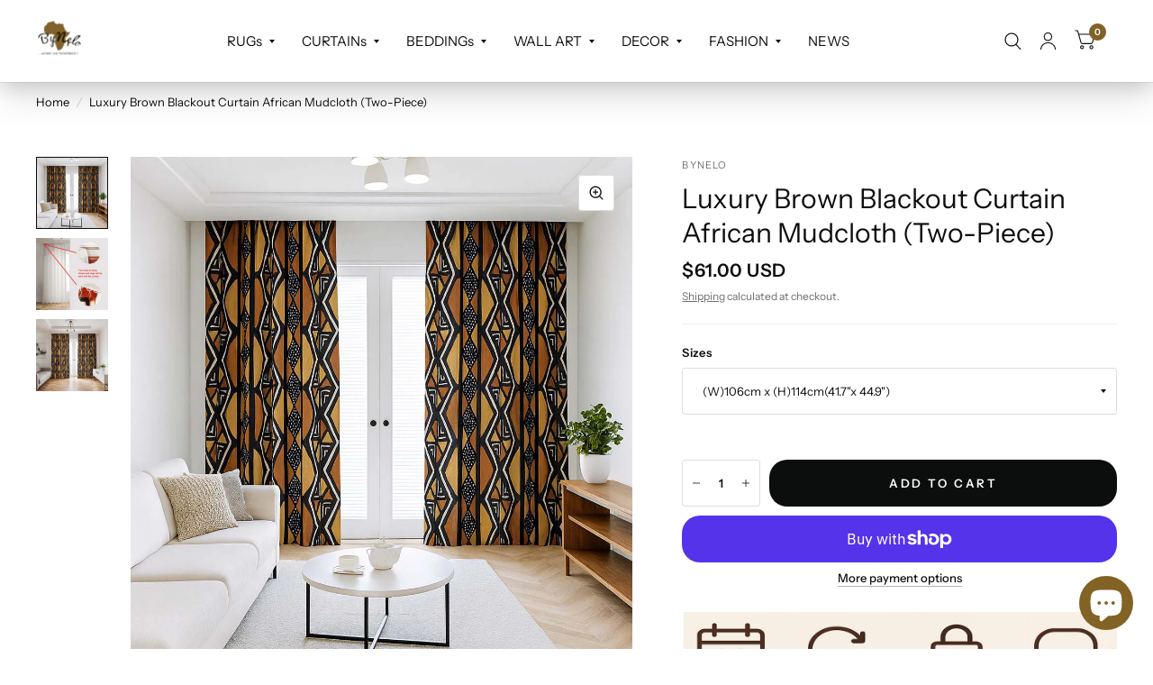

--- FILE ---
content_type: text/html; charset=utf-8
request_url: https://www.bynelo.com/products/luxury-brown-blackout-curtain-in-african-mudcloth-print
body_size: 81005
content:
<!doctype html><html class="no-js" lang="en" dir="ltr">
<head>
<!-- Begin Added by flareAI Shopify App -->
<meta name="msvalidate.01" content="2657D70150E1A480B584245B06F3D7FA" />
<meta name="google-site-verification" content="3-kZnTPFgmJPiTCeSSFf2g6jDlp5XiMBXsKclcTfSpk" />
<script async src="https://www.googletagmanager.com/gtag/js?id=G-XK08QT47KM"></script><script>  window.dataLayer = window.dataLayer || [];  function gtag(){dataLayer.push(arguments);}  gtag('js', new Date());  gtag('config', 'G-XK08QT47KM');</script>
<!-- End Added by flareAI Shopify App -->

	<meta charset="utf-8">
	<meta http-equiv="X-UA-Compatible" content="IE=edge,chrome=1">
	<meta name="viewport" content="width=device-width, initial-scale=1, maximum-scale=5, viewport-fit=cover">
	<meta name="theme-color" content="#ffffff">
	<link rel="canonical" href="https://www.bynelo.com/products/luxury-brown-blackout-curtain-in-african-mudcloth-print">
	<link rel="preconnect" href="https://cdn.shopify.com" crossorigin>
	<link rel="preload" as="style" href="//www.bynelo.com/cdn/shop/t/60/assets/app.css?v=6761444384061491651763032088">
<link rel="preload" as="style" href="//www.bynelo.com/cdn/shop/t/60/assets/product.css?v=57018439632562648121763032109">
<link rel="preload" as="image" href="//www.bynelo.com/cdn/shop/files/Luxury_Brown_Blackout_Curtain_African_Mudcloth_Two-Piece_2.jpg?v=1760826231&width=375" imagesrcset="//www.bynelo.com/cdn/shop/files/Luxury_Brown_Blackout_Curtain_African_Mudcloth_Two-Piece_2.jpg?v=1760826231&width=375 375w,//www.bynelo.com/cdn/shop/files/Luxury_Brown_Blackout_Curtain_African_Mudcloth_Two-Piece_2.jpg?v=1760826231&width=580 580w,//www.bynelo.com/cdn/shop/files/Luxury_Brown_Blackout_Curtain_African_Mudcloth_Two-Piece_2.jpg?v=1760826231&width=1160 1160w" imagesizes="auto">




<link href="//www.bynelo.com/cdn/shop/t/60/assets/vendor.min.js?v=103990831484246365421763032115" as="script" rel="preload">
<link href="//www.bynelo.com/cdn/shop/t/60/assets/app.js?v=65769988580183007921763032088" as="script" rel="preload">
<link href="//www.bynelo.com/cdn/shop/t/60/assets/slideshow.js?v=110104780531747616791763032113" as="script" rel="preload">

<script>
window.lazySizesConfig = window.lazySizesConfig || {};
window.lazySizesConfig.expand = 250;
window.lazySizesConfig.loadMode = 1;
window.lazySizesConfig.loadHidden = false;
</script>


	<link rel="icon" type="image/png" href="//www.bynelo.com/cdn/shop/files/favicon.png?crop=center&height=32&v=1686921629&width=32">

<link rel="preconnect" href="https://fonts.shopifycdn.com" crossorigin>

<meta property="og:site_name" content="Bynelo">
<meta property="og:url" content="https://www.bynelo.com/products/luxury-brown-blackout-curtain-in-african-mudcloth-print">
<meta property="og:title" content="Luxury Brown Blackout Curtain African Mudcloth (Two-Piece)">
<meta property="og:type" content="product">
<meta property="og:description" content="Embrace the boldness and adventure of these Luxury Brown Blackout Curtains adorned with African Mudcloth patterns. Take a risk and add style to your space!"><meta property="og:image" content="http://www.bynelo.com/cdn/shop/files/Luxury_Brown_Blackout_Curtain_African_Mudcloth_Two-Piece_2.jpg?v=1760826231">
  <meta property="og:image:secure_url" content="https://www.bynelo.com/cdn/shop/files/Luxury_Brown_Blackout_Curtain_African_Mudcloth_Two-Piece_2.jpg?v=1760826231">
  <meta property="og:image:width" content="1024">
  <meta property="og:image:height" content="1024"><meta property="og:price:amount" content="61.00">
  <meta property="og:price:currency" content="USD"><meta name="twitter:card" content="summary_large_image">
<meta name="twitter:title" content="Luxury Brown Blackout Curtain African Mudcloth (Two-Piece)">
<meta name="twitter:description" content="Embrace the boldness and adventure of these Luxury Brown Blackout Curtains adorned with African Mudcloth patterns. Take a risk and add style to your space!">


	<link href="//www.bynelo.com/cdn/shop/t/60/assets/app.css?v=6761444384061491651763032088" rel="stylesheet" type="text/css" media="all" />

	<style data-shopify>
	@font-face {
  font-family: "Instrument Sans";
  font-weight: 400;
  font-style: normal;
  font-display: swap;
  src: url("//www.bynelo.com/cdn/fonts/instrument_sans/instrumentsans_n4.db86542ae5e1596dbdb28c279ae6c2086c4c5bfa.woff2") format("woff2"),
       url("//www.bynelo.com/cdn/fonts/instrument_sans/instrumentsans_n4.510f1b081e58d08c30978f465518799851ef6d8b.woff") format("woff");
}

@font-face {
  font-family: "Instrument Sans";
  font-weight: 500;
  font-style: normal;
  font-display: swap;
  src: url("//www.bynelo.com/cdn/fonts/instrument_sans/instrumentsans_n5.1ce463e1cc056566f977610764d93d4704464858.woff2") format("woff2"),
       url("//www.bynelo.com/cdn/fonts/instrument_sans/instrumentsans_n5.9079eb7bba230c9d8d8d3a7d101aa9d9f40b6d14.woff") format("woff");
}

@font-face {
  font-family: "Instrument Sans";
  font-weight: 600;
  font-style: normal;
  font-display: swap;
  src: url("//www.bynelo.com/cdn/fonts/instrument_sans/instrumentsans_n6.27dc66245013a6f7f317d383a3cc9a0c347fb42d.woff2") format("woff2"),
       url("//www.bynelo.com/cdn/fonts/instrument_sans/instrumentsans_n6.1a71efbeeb140ec495af80aad612ad55e19e6d0e.woff") format("woff");
}

@font-face {
  font-family: "Instrument Sans";
  font-weight: 400;
  font-style: italic;
  font-display: swap;
  src: url("//www.bynelo.com/cdn/fonts/instrument_sans/instrumentsans_i4.028d3c3cd8d085648c808ceb20cd2fd1eb3560e5.woff2") format("woff2"),
       url("//www.bynelo.com/cdn/fonts/instrument_sans/instrumentsans_i4.7e90d82df8dee29a99237cd19cc529d2206706a2.woff") format("woff");
}

@font-face {
  font-family: "Instrument Sans";
  font-weight: 600;
  font-style: italic;
  font-display: swap;
  src: url("//www.bynelo.com/cdn/fonts/instrument_sans/instrumentsans_i6.ba8063f6adfa1e7ffe690cc5efa600a1e0a8ec32.woff2") format("woff2"),
       url("//www.bynelo.com/cdn/fonts/instrument_sans/instrumentsans_i6.a5bb29b76a0bb820ddaa9417675a5d0bafaa8c1f.woff") format("woff");
}

@font-face {
  font-family: "Libre Baskerville";
  font-weight: 700;
  font-style: normal;
  font-display: swap;
  src: url("//www.bynelo.com/cdn/fonts/libre_baskerville/librebaskerville_n7.eb83ab550f8363268d3cb412ad3d4776b2bc22b9.woff2") format("woff2"),
       url("//www.bynelo.com/cdn/fonts/libre_baskerville/librebaskerville_n7.5bb0de4f2b64b2f68c7e0de8d18bc3455494f553.woff") format("woff");
}

@font-face {
  font-family: "Libre Baskerville";
  font-weight: 400;
  font-style: normal;
  font-display: swap;
  src: url("//www.bynelo.com/cdn/fonts/libre_baskerville/librebaskerville_n4.2ec9ee517e3ce28d5f1e6c6e75efd8a97e59c189.woff2") format("woff2"),
       url("//www.bynelo.com/cdn/fonts/libre_baskerville/librebaskerville_n4.323789551b85098885c8eccedfb1bd8f25f56007.woff") format("woff");
}

h1,h2,h3,h4,h5,h6,
	.h1,.h2,.h3,.h4,.h5,.h6,
	.logolink.text-logo,
	.customer-addresses .my-address .address-index {
		font-style: normal;
		font-weight: 700;
		font-family: "Libre Baskerville", serif;
	}
	body,
	.body-font,
	.thb-product-detail .product-title {
		font-style: normal;
		font-weight: 400;
		font-family: "Instrument Sans", sans-serif;
	}
	:root {
		--font-body-scale: 1.0;
		--font-body-medium-weight: 500;
    --font-body-bold-weight: 600;
		--font-heading-scale: 1.0;
		--font-navigation-scale: 1.0;
		--font-product-title-scale: 1.0;
		--font-product-title-line-height-scale: 1.0;
		--button-letter-spacing: 0.2em;

		--bg-body: #ffffff;
		--bg-body-rgb: 255,255,255;
		--bg-color-side-panel-footer: #fafafa;

		--color-accent: #0c0d0d;
		--color-accent-rgb: 12,13,13;

		--color-accent2: #826225;
		--color-accent3: #f6f6f0;

		--color-border: #eeeeee;
		--color-overlay-rgb: 12,13,13;
		--color-form-border: #dedede;

		--shopify-accelerated-checkout-button-block-size: 52px;
		--shopify-accelerated-checkout-inline-alignment: center;
		--shopify-accelerated-checkout-skeleton-animation-duration: 0.25s;
		--shopify-accelerated-checkout-button-border-radius: 20px;--color-announcement-bar-text: #f6f6f0;--color-announcement-bar-bg: #0c0d0d;--color-header-bg: #ffffff;
			--color-header-bg-rgb: 255,255,255;--color-header-text: #0c0d0d;
			--color-header-text-rgb: 12,13,13;--color-header-links: #0c0d0d;--color-header-links-hover: #c25b41;--color-header-icons: #0c0d0d;--solid-button-label: #ffffff;--outline-button-label: #0c0d0d;--color-price: #0c0d0d;
		--color-price-discounted: #6D6D6D;
		--color-star: #f1b824;

		--section-spacing-mobile: 50px;
		--section-spacing-desktop: 100px;--button-border-radius: 20px;--color-badge-text: #ffffff;--color-badge-sold-out: #939393;--color-badge-sale: #f52727;--color-badge-preorder: #666666;--badge-corner-radius: 3px;--color-inventory-instock: #279A4B;--color-inventory-lowstock: #FB9E5B;--color-footer-bar-bg: #0c0d0d;--color-footer-bar-text: #f6f6f0;--color-footer-text: #0c0d0d;
			--color-footer-text-rgb: 12,13,13;--color-footer-link: #0c0d0d;--color-footer-link-hover: #c25b41;--color-footer-border: #2b2b2b;
			--color-footer-border-rgb: 43,43,43;--color-footer-bg: #f6f6f0;}



</style>


	<script>
		window.theme = window.theme || {};
		theme = {
			settings: {
				money_with_currency_format:"\u003cspan class=money\u003e${{amount}}\u003c\/span\u003e",
				cart_drawer:true},
			routes: {
				root_url: '/',
				cart_url: '/cart',
				cart_add_url: '/cart/add',
				search_url: '/search',
				collections_url: '/collections',
				cart_change_url: '/cart/change',
				cart_update_url: '/cart/update',
				predictive_search_url: '/search/suggest',
			},
			variantStrings: {
        addToCart: `Add to cart`,
        soldOut: `Sold Out`,
        unavailable: `Unavailable`,
        preOrder: `Pre-order`,
      },
			strings: {
				requiresTerms: `You must agree with the terms and conditions of sales to check out`,
				shippingEstimatorNoResults: `Sorry, we do not ship to your address.`,
				shippingEstimatorOneResult: `There is one shipping rate for your address:`,
				shippingEstimatorMultipleResults: `There are several shipping rates for your address:`,
				shippingEstimatorError: `One or more error occurred while retrieving shipping rates:`
			}
		};
	</script>
	<script>window.performance && window.performance.mark && window.performance.mark('shopify.content_for_header.start');</script><meta name="google-site-verification" content="7I10e7sCLoTnBtaTRayerEIuSg3X5aG_5xeYzmy0I3s">
<meta name="facebook-domain-verification" content="k9eq7v7lgg458ugw95zg2kxezk3z4y">
<meta id="shopify-digital-wallet" name="shopify-digital-wallet" content="/5205229635/digital_wallets/dialog">
<meta name="shopify-checkout-api-token" content="db27718e6d58508af77574b1bec01384">
<link rel="alternate" hreflang="x-default" href="https://www.bynelo.com/products/luxury-brown-blackout-curtain-in-african-mudcloth-print">
<link rel="alternate" hreflang="en" href="https://www.bynelo.com/products/luxury-brown-blackout-curtain-in-african-mudcloth-print">
<link rel="alternate" hreflang="en-GB" href="https://www.bynelo.com/en-gb/products/luxury-brown-blackout-curtain-in-african-mudcloth-print">
<link rel="alternate" hreflang="en-FR" href="https://www.bynelo.com/en-fr/products/luxury-brown-blackout-curtain-in-african-mudcloth-print">
<link rel="alternate" hreflang="en-CA" href="https://www.bynelo.com/en-ca/products/luxury-brown-blackout-curtain-in-african-mudcloth-print">
<link rel="alternate" hreflang="en-BE" href="https://www.bynelo.com/en-be/products/luxury-brown-blackout-curtain-in-african-mudcloth-print">
<link rel="alternate" hreflang="en-AU" href="https://www.bynelo.com/en-au/products/luxury-brown-blackout-curtain-in-african-mudcloth-print">
<link rel="alternate" hreflang="en-DE" href="https://www.bynelo.com/en-de/products/luxury-brown-blackout-curtain-in-african-mudcloth-print">
<link rel="alternate" hreflang="en-SG" href="https://www.bynelo.com/en-sg/products/luxury-brown-blackout-curtain-in-african-mudcloth-print">
<link rel="alternate" hreflang="en-NL" href="https://www.bynelo.com/en-nl/products/luxury-brown-blackout-curtain-in-african-mudcloth-print">
<link rel="alternate" hreflang="en-CH" href="https://www.bynelo.com/en-ch/products/luxury-brown-blackout-curtain-in-african-mudcloth-print">
<link rel="alternate" hreflang="en-IT" href="https://www.bynelo.com/en-it/products/luxury-brown-blackout-curtain-in-african-mudcloth-print">
<link rel="alternate" hreflang="en-HK" href="https://www.bynelo.com/en-hk/products/luxury-brown-blackout-curtain-in-african-mudcloth-print">
<link rel="alternate" hreflang="en-ES" href="https://www.bynelo.com/en-es/products/luxury-brown-blackout-curtain-in-african-mudcloth-print">
<link rel="alternate" hreflang="en-SE" href="https://www.bynelo.com/en-se/products/luxury-brown-blackout-curtain-in-african-mudcloth-print">
<link rel="alternate" hreflang="en-NO" href="https://www.bynelo.com/en-no/products/luxury-brown-blackout-curtain-in-african-mudcloth-print">
<link rel="alternate" hreflang="en-SA" href="https://www.bynelo.com/en-sa/products/luxury-brown-blackout-curtain-in-african-mudcloth-print">
<link rel="alternate" hreflang="en-IE" href="https://www.bynelo.com/en-ie/products/luxury-brown-blackout-curtain-in-african-mudcloth-print">
<link rel="alternate" hreflang="en-AT" href="https://www.bynelo.com/en-at/products/luxury-brown-blackout-curtain-in-african-mudcloth-print">
<link rel="alternate" hreflang="en-IN" href="https://www.bynelo.com/en-in/products/luxury-brown-blackout-curtain-in-african-mudcloth-print">
<link rel="alternate" hreflang="en-DK" href="https://www.bynelo.com/en-dk/products/luxury-brown-blackout-curtain-in-african-mudcloth-print">
<link rel="alternate" hreflang="en-LU" href="https://www.bynelo.com/en-lu/products/luxury-brown-blackout-curtain-in-african-mudcloth-print">
<link rel="alternate" hreflang="en-QA" href="https://www.bynelo.com/en-qa/products/luxury-brown-blackout-curtain-in-african-mudcloth-print">
<link rel="alternate" hreflang="en-AE" href="https://www.bynelo.com/en-ae/products/luxury-brown-blackout-curtain-in-african-mudcloth-print">
<link rel="alternate" hreflang="en-OM" href="https://www.bynelo.com/en-om/products/luxury-brown-blackout-curtain-in-african-mudcloth-print">
<link rel="alternate" hreflang="en-FI" href="https://www.bynelo.com/en-fi/products/luxury-brown-blackout-curtain-in-african-mudcloth-print">
<link rel="alternate" hreflang="en-KW" href="https://www.bynelo.com/en-kw/products/luxury-brown-blackout-curtain-in-african-mudcloth-print">
<link rel="alternate" hreflang="en-IS" href="https://www.bynelo.com/en-is/products/luxury-brown-blackout-curtain-in-african-mudcloth-print">
<link rel="alternate" hreflang="en-CZ" href="https://www.bynelo.com/en-cz/products/luxury-brown-blackout-curtain-in-african-mudcloth-print">
<link rel="alternate" hreflang="en-MY" href="https://www.bynelo.com/en-my/products/luxury-brown-blackout-curtain-in-african-mudcloth-print">
<link rel="alternate" hreflang="en-PL" href="https://www.bynelo.com/en-pl/products/luxury-brown-blackout-curtain-in-african-mudcloth-print">
<link rel="alternate" hreflang="en-SI" href="https://www.bynelo.com/en-si/products/luxury-brown-blackout-curtain-in-african-mudcloth-print">
<link rel="alternate" hreflang="en-EE" href="https://www.bynelo.com/en-ee/products/luxury-brown-blackout-curtain-in-african-mudcloth-print">
<link rel="alternate" hreflang="en-LT" href="https://www.bynelo.com/en-lt/products/luxury-brown-blackout-curtain-in-african-mudcloth-print">
<link rel="alternate" hreflang="en-SK" href="https://www.bynelo.com/en-sk/products/luxury-brown-blackout-curtain-in-african-mudcloth-print">
<link rel="alternate" hreflang="en-CY" href="https://www.bynelo.com/en-cy/products/luxury-brown-blackout-curtain-in-african-mudcloth-print">
<link rel="alternate" hreflang="en-HU" href="https://www.bynelo.com/en-hu/products/luxury-brown-blackout-curtain-in-african-mudcloth-print">
<link rel="alternate" hreflang="en-LV" href="https://www.bynelo.com/en-lv/products/luxury-brown-blackout-curtain-in-african-mudcloth-print">
<link rel="alternate" hreflang="en-RO" href="https://www.bynelo.com/en-ro/products/luxury-brown-blackout-curtain-in-african-mudcloth-print">
<link rel="alternate" hreflang="en-KE" href="https://www.bynelo.com/en-ke/products/luxury-brown-blackout-curtain-in-african-mudcloth-print">
<link rel="alternate" hreflang="en-NZ" href="https://www.bynelo.com/en-ga/products/luxury-brown-blackout-curtain-in-african-mudcloth-print">
<link rel="alternate" type="application/json+oembed" href="https://www.bynelo.com/products/luxury-brown-blackout-curtain-in-african-mudcloth-print.oembed">
<script async="async" src="/checkouts/internal/preloads.js?locale=en-US"></script>
<link rel="preconnect" href="https://shop.app" crossorigin="anonymous">
<script async="async" src="https://shop.app/checkouts/internal/preloads.js?locale=en-US&shop_id=5205229635" crossorigin="anonymous"></script>
<script id="apple-pay-shop-capabilities" type="application/json">{"shopId":5205229635,"countryCode":"GB","currencyCode":"USD","merchantCapabilities":["supports3DS"],"merchantId":"gid:\/\/shopify\/Shop\/5205229635","merchantName":"Bynelo","requiredBillingContactFields":["postalAddress","email","phone"],"requiredShippingContactFields":["postalAddress","email","phone"],"shippingType":"shipping","supportedNetworks":["visa","maestro","masterCard","amex","discover","elo"],"total":{"type":"pending","label":"Bynelo","amount":"1.00"},"shopifyPaymentsEnabled":true,"supportsSubscriptions":true}</script>
<script id="shopify-features" type="application/json">{"accessToken":"db27718e6d58508af77574b1bec01384","betas":["rich-media-storefront-analytics"],"domain":"www.bynelo.com","predictiveSearch":true,"shopId":5205229635,"locale":"en"}</script>
<script>var Shopify = Shopify || {};
Shopify.shop = "bynelo.myshopify.com";
Shopify.locale = "en";
Shopify.currency = {"active":"USD","rate":"1.0"};
Shopify.country = "US";
Shopify.theme = {"name":"ORIGINAL - Habitat Theme 8.0","id":143471738933,"schema_name":"Habitat","schema_version":"8.0.0","theme_store_id":1581,"role":"main"};
Shopify.theme.handle = "null";
Shopify.theme.style = {"id":null,"handle":null};
Shopify.cdnHost = "www.bynelo.com/cdn";
Shopify.routes = Shopify.routes || {};
Shopify.routes.root = "/";</script>
<script type="module">!function(o){(o.Shopify=o.Shopify||{}).modules=!0}(window);</script>
<script>!function(o){function n(){var o=[];function n(){o.push(Array.prototype.slice.apply(arguments))}return n.q=o,n}var t=o.Shopify=o.Shopify||{};t.loadFeatures=n(),t.autoloadFeatures=n()}(window);</script>
<script>
  window.ShopifyPay = window.ShopifyPay || {};
  window.ShopifyPay.apiHost = "shop.app\/pay";
  window.ShopifyPay.redirectState = null;
</script>
<script id="shop-js-analytics" type="application/json">{"pageType":"product"}</script>
<script defer="defer" async type="module" src="//www.bynelo.com/cdn/shopifycloud/shop-js/modules/v2/client.init-shop-cart-sync_BN7fPSNr.en.esm.js"></script>
<script defer="defer" async type="module" src="//www.bynelo.com/cdn/shopifycloud/shop-js/modules/v2/chunk.common_Cbph3Kss.esm.js"></script>
<script defer="defer" async type="module" src="//www.bynelo.com/cdn/shopifycloud/shop-js/modules/v2/chunk.modal_DKumMAJ1.esm.js"></script>
<script type="module">
  await import("//www.bynelo.com/cdn/shopifycloud/shop-js/modules/v2/client.init-shop-cart-sync_BN7fPSNr.en.esm.js");
await import("//www.bynelo.com/cdn/shopifycloud/shop-js/modules/v2/chunk.common_Cbph3Kss.esm.js");
await import("//www.bynelo.com/cdn/shopifycloud/shop-js/modules/v2/chunk.modal_DKumMAJ1.esm.js");

  window.Shopify.SignInWithShop?.initShopCartSync?.({"fedCMEnabled":true,"windoidEnabled":true});

</script>
<script>
  window.Shopify = window.Shopify || {};
  if (!window.Shopify.featureAssets) window.Shopify.featureAssets = {};
  window.Shopify.featureAssets['shop-js'] = {"shop-cart-sync":["modules/v2/client.shop-cart-sync_CJVUk8Jm.en.esm.js","modules/v2/chunk.common_Cbph3Kss.esm.js","modules/v2/chunk.modal_DKumMAJ1.esm.js"],"init-fed-cm":["modules/v2/client.init-fed-cm_7Fvt41F4.en.esm.js","modules/v2/chunk.common_Cbph3Kss.esm.js","modules/v2/chunk.modal_DKumMAJ1.esm.js"],"init-shop-email-lookup-coordinator":["modules/v2/client.init-shop-email-lookup-coordinator_Cc088_bR.en.esm.js","modules/v2/chunk.common_Cbph3Kss.esm.js","modules/v2/chunk.modal_DKumMAJ1.esm.js"],"init-windoid":["modules/v2/client.init-windoid_hPopwJRj.en.esm.js","modules/v2/chunk.common_Cbph3Kss.esm.js","modules/v2/chunk.modal_DKumMAJ1.esm.js"],"shop-button":["modules/v2/client.shop-button_B0jaPSNF.en.esm.js","modules/v2/chunk.common_Cbph3Kss.esm.js","modules/v2/chunk.modal_DKumMAJ1.esm.js"],"shop-cash-offers":["modules/v2/client.shop-cash-offers_DPIskqss.en.esm.js","modules/v2/chunk.common_Cbph3Kss.esm.js","modules/v2/chunk.modal_DKumMAJ1.esm.js"],"shop-toast-manager":["modules/v2/client.shop-toast-manager_CK7RT69O.en.esm.js","modules/v2/chunk.common_Cbph3Kss.esm.js","modules/v2/chunk.modal_DKumMAJ1.esm.js"],"init-shop-cart-sync":["modules/v2/client.init-shop-cart-sync_BN7fPSNr.en.esm.js","modules/v2/chunk.common_Cbph3Kss.esm.js","modules/v2/chunk.modal_DKumMAJ1.esm.js"],"init-customer-accounts-sign-up":["modules/v2/client.init-customer-accounts-sign-up_CfPf4CXf.en.esm.js","modules/v2/client.shop-login-button_DeIztwXF.en.esm.js","modules/v2/chunk.common_Cbph3Kss.esm.js","modules/v2/chunk.modal_DKumMAJ1.esm.js"],"pay-button":["modules/v2/client.pay-button_CgIwFSYN.en.esm.js","modules/v2/chunk.common_Cbph3Kss.esm.js","modules/v2/chunk.modal_DKumMAJ1.esm.js"],"init-customer-accounts":["modules/v2/client.init-customer-accounts_DQ3x16JI.en.esm.js","modules/v2/client.shop-login-button_DeIztwXF.en.esm.js","modules/v2/chunk.common_Cbph3Kss.esm.js","modules/v2/chunk.modal_DKumMAJ1.esm.js"],"avatar":["modules/v2/client.avatar_BTnouDA3.en.esm.js"],"init-shop-for-new-customer-accounts":["modules/v2/client.init-shop-for-new-customer-accounts_CsZy_esa.en.esm.js","modules/v2/client.shop-login-button_DeIztwXF.en.esm.js","modules/v2/chunk.common_Cbph3Kss.esm.js","modules/v2/chunk.modal_DKumMAJ1.esm.js"],"shop-follow-button":["modules/v2/client.shop-follow-button_BRMJjgGd.en.esm.js","modules/v2/chunk.common_Cbph3Kss.esm.js","modules/v2/chunk.modal_DKumMAJ1.esm.js"],"checkout-modal":["modules/v2/client.checkout-modal_B9Drz_yf.en.esm.js","modules/v2/chunk.common_Cbph3Kss.esm.js","modules/v2/chunk.modal_DKumMAJ1.esm.js"],"shop-login-button":["modules/v2/client.shop-login-button_DeIztwXF.en.esm.js","modules/v2/chunk.common_Cbph3Kss.esm.js","modules/v2/chunk.modal_DKumMAJ1.esm.js"],"lead-capture":["modules/v2/client.lead-capture_DXYzFM3R.en.esm.js","modules/v2/chunk.common_Cbph3Kss.esm.js","modules/v2/chunk.modal_DKumMAJ1.esm.js"],"shop-login":["modules/v2/client.shop-login_CA5pJqmO.en.esm.js","modules/v2/chunk.common_Cbph3Kss.esm.js","modules/v2/chunk.modal_DKumMAJ1.esm.js"],"payment-terms":["modules/v2/client.payment-terms_BxzfvcZJ.en.esm.js","modules/v2/chunk.common_Cbph3Kss.esm.js","modules/v2/chunk.modal_DKumMAJ1.esm.js"]};
</script>
<script>(function() {
  var isLoaded = false;
  function asyncLoad() {
    if (isLoaded) return;
    isLoaded = true;
    var urls = ["\/\/cdn.shopify.com\/proxy\/ac7378dd923868e3f688a3ce57c8c5add2881247ece2ad542d77ac1b7b6d68df\/forms-akamai.smsbump.com\/520865\/form_112600.js?ver=1715804257\u0026shop=bynelo.myshopify.com\u0026sp-cache-control=cHVibGljLCBtYXgtYWdlPTkwMA","https:\/\/app.kiwisizing.com\/web\/js\/dist\/kiwiSizing\/plugin\/SizingPlugin.prod.js?v=331\u0026shop=bynelo.myshopify.com","https:\/\/tabs.stationmade.com\/registered-scripts\/tabs-by-station.js?shop=bynelo.myshopify.com","\/\/swymv3pro-01.azureedge.net\/code\/swym_fb_pixel.js?shop=bynelo.myshopify.com","https:\/\/pixee.gropulse.com\/js\/active.js?shop=bynelo.myshopify.com","\/\/swymv3pro-01.azureedge.net\/code\/swym_fb_pixel.js?shop=bynelo.myshopify.com","https:\/\/www.bynelo.com\/apps\/giraffly-trust\/trust-worker-69a5e8381c7d4c52a2e272ef637835b9eaf3a727.js?v=20231124203212\u0026shop=bynelo.myshopify.com","https:\/\/d18eg7dreypte5.cloudfront.net\/browse-abandonment\/smsbump_timer.js?shop=bynelo.myshopify.com","\/\/cdn.shopify.com\/proxy\/d97b4ee32e163f4f1c71ed019041a68b57155c1c0bfc38d888939ceaa3120307\/shopify-script-tags.s3.eu-west-1.amazonaws.com\/smartseo\/instantpage.js?shop=bynelo.myshopify.com\u0026sp-cache-control=cHVibGljLCBtYXgtYWdlPTkwMA"];
    for (var i = 0; i < urls.length; i++) {
      var s = document.createElement('script');
      s.type = 'text/javascript';
      s.async = true;
      s.src = urls[i];
      var x = document.getElementsByTagName('script')[0];
      x.parentNode.insertBefore(s, x);
    }
  };
  if(window.attachEvent) {
    window.attachEvent('onload', asyncLoad);
  } else {
    window.addEventListener('load', asyncLoad, false);
  }
})();</script>
<script id="__st">var __st={"a":5205229635,"offset":3600,"reqid":"4a7876a0-ab43-4d31-ace3-82ac1f18ec24-1769907592","pageurl":"www.bynelo.com\/products\/luxury-brown-blackout-curtain-in-african-mudcloth-print","u":"e9a681492a80","p":"product","rtyp":"product","rid":7228271362101};</script>
<script>window.ShopifyPaypalV4VisibilityTracking = true;</script>
<script id="captcha-bootstrap">!function(){'use strict';const t='contact',e='account',n='new_comment',o=[[t,t],['blogs',n],['comments',n],[t,'customer']],c=[[e,'customer_login'],[e,'guest_login'],[e,'recover_customer_password'],[e,'create_customer']],r=t=>t.map((([t,e])=>`form[action*='/${t}']:not([data-nocaptcha='true']) input[name='form_type'][value='${e}']`)).join(','),a=t=>()=>t?[...document.querySelectorAll(t)].map((t=>t.form)):[];function s(){const t=[...o],e=r(t);return a(e)}const i='password',u='form_key',d=['recaptcha-v3-token','g-recaptcha-response','h-captcha-response',i],f=()=>{try{return window.sessionStorage}catch{return}},m='__shopify_v',_=t=>t.elements[u];function p(t,e,n=!1){try{const o=window.sessionStorage,c=JSON.parse(o.getItem(e)),{data:r}=function(t){const{data:e,action:n}=t;return t[m]||n?{data:e,action:n}:{data:t,action:n}}(c);for(const[e,n]of Object.entries(r))t.elements[e]&&(t.elements[e].value=n);n&&o.removeItem(e)}catch(o){console.error('form repopulation failed',{error:o})}}const l='form_type',E='cptcha';function T(t){t.dataset[E]=!0}const w=window,h=w.document,L='Shopify',v='ce_forms',y='captcha';let A=!1;((t,e)=>{const n=(g='f06e6c50-85a8-45c8-87d0-21a2b65856fe',I='https://cdn.shopify.com/shopifycloud/storefront-forms-hcaptcha/ce_storefront_forms_captcha_hcaptcha.v1.5.2.iife.js',D={infoText:'Protected by hCaptcha',privacyText:'Privacy',termsText:'Terms'},(t,e,n)=>{const o=w[L][v],c=o.bindForm;if(c)return c(t,g,e,D).then(n);var r;o.q.push([[t,g,e,D],n]),r=I,A||(h.body.append(Object.assign(h.createElement('script'),{id:'captcha-provider',async:!0,src:r})),A=!0)});var g,I,D;w[L]=w[L]||{},w[L][v]=w[L][v]||{},w[L][v].q=[],w[L][y]=w[L][y]||{},w[L][y].protect=function(t,e){n(t,void 0,e),T(t)},Object.freeze(w[L][y]),function(t,e,n,w,h,L){const[v,y,A,g]=function(t,e,n){const i=e?o:[],u=t?c:[],d=[...i,...u],f=r(d),m=r(i),_=r(d.filter((([t,e])=>n.includes(e))));return[a(f),a(m),a(_),s()]}(w,h,L),I=t=>{const e=t.target;return e instanceof HTMLFormElement?e:e&&e.form},D=t=>v().includes(t);t.addEventListener('submit',(t=>{const e=I(t);if(!e)return;const n=D(e)&&!e.dataset.hcaptchaBound&&!e.dataset.recaptchaBound,o=_(e),c=g().includes(e)&&(!o||!o.value);(n||c)&&t.preventDefault(),c&&!n&&(function(t){try{if(!f())return;!function(t){const e=f();if(!e)return;const n=_(t);if(!n)return;const o=n.value;o&&e.removeItem(o)}(t);const e=Array.from(Array(32),(()=>Math.random().toString(36)[2])).join('');!function(t,e){_(t)||t.append(Object.assign(document.createElement('input'),{type:'hidden',name:u})),t.elements[u].value=e}(t,e),function(t,e){const n=f();if(!n)return;const o=[...t.querySelectorAll(`input[type='${i}']`)].map((({name:t})=>t)),c=[...d,...o],r={};for(const[a,s]of new FormData(t).entries())c.includes(a)||(r[a]=s);n.setItem(e,JSON.stringify({[m]:1,action:t.action,data:r}))}(t,e)}catch(e){console.error('failed to persist form',e)}}(e),e.submit())}));const S=(t,e)=>{t&&!t.dataset[E]&&(n(t,e.some((e=>e===t))),T(t))};for(const o of['focusin','change'])t.addEventListener(o,(t=>{const e=I(t);D(e)&&S(e,y())}));const B=e.get('form_key'),M=e.get(l),P=B&&M;t.addEventListener('DOMContentLoaded',(()=>{const t=y();if(P)for(const e of t)e.elements[l].value===M&&p(e,B);[...new Set([...A(),...v().filter((t=>'true'===t.dataset.shopifyCaptcha))])].forEach((e=>S(e,t)))}))}(h,new URLSearchParams(w.location.search),n,t,e,['guest_login'])})(!0,!0)}();</script>
<script integrity="sha256-4kQ18oKyAcykRKYeNunJcIwy7WH5gtpwJnB7kiuLZ1E=" data-source-attribution="shopify.loadfeatures" defer="defer" src="//www.bynelo.com/cdn/shopifycloud/storefront/assets/storefront/load_feature-a0a9edcb.js" crossorigin="anonymous"></script>
<script crossorigin="anonymous" defer="defer" src="//www.bynelo.com/cdn/shopifycloud/storefront/assets/shopify_pay/storefront-65b4c6d7.js?v=20250812"></script>
<script data-source-attribution="shopify.dynamic_checkout.dynamic.init">var Shopify=Shopify||{};Shopify.PaymentButton=Shopify.PaymentButton||{isStorefrontPortableWallets:!0,init:function(){window.Shopify.PaymentButton.init=function(){};var t=document.createElement("script");t.src="https://www.bynelo.com/cdn/shopifycloud/portable-wallets/latest/portable-wallets.en.js",t.type="module",document.head.appendChild(t)}};
</script>
<script data-source-attribution="shopify.dynamic_checkout.buyer_consent">
  function portableWalletsHideBuyerConsent(e){var t=document.getElementById("shopify-buyer-consent"),n=document.getElementById("shopify-subscription-policy-button");t&&n&&(t.classList.add("hidden"),t.setAttribute("aria-hidden","true"),n.removeEventListener("click",e))}function portableWalletsShowBuyerConsent(e){var t=document.getElementById("shopify-buyer-consent"),n=document.getElementById("shopify-subscription-policy-button");t&&n&&(t.classList.remove("hidden"),t.removeAttribute("aria-hidden"),n.addEventListener("click",e))}window.Shopify?.PaymentButton&&(window.Shopify.PaymentButton.hideBuyerConsent=portableWalletsHideBuyerConsent,window.Shopify.PaymentButton.showBuyerConsent=portableWalletsShowBuyerConsent);
</script>
<script>
  function portableWalletsCleanup(e){e&&e.src&&console.error("Failed to load portable wallets script "+e.src);var t=document.querySelectorAll("shopify-accelerated-checkout .shopify-payment-button__skeleton, shopify-accelerated-checkout-cart .wallet-cart-button__skeleton"),e=document.getElementById("shopify-buyer-consent");for(let e=0;e<t.length;e++)t[e].remove();e&&e.remove()}function portableWalletsNotLoadedAsModule(e){e instanceof ErrorEvent&&"string"==typeof e.message&&e.message.includes("import.meta")&&"string"==typeof e.filename&&e.filename.includes("portable-wallets")&&(window.removeEventListener("error",portableWalletsNotLoadedAsModule),window.Shopify.PaymentButton.failedToLoad=e,"loading"===document.readyState?document.addEventListener("DOMContentLoaded",window.Shopify.PaymentButton.init):window.Shopify.PaymentButton.init())}window.addEventListener("error",portableWalletsNotLoadedAsModule);
</script>

<script type="module" src="https://www.bynelo.com/cdn/shopifycloud/portable-wallets/latest/portable-wallets.en.js" onError="portableWalletsCleanup(this)" crossorigin="anonymous"></script>
<script nomodule>
  document.addEventListener("DOMContentLoaded", portableWalletsCleanup);
</script>

<script id='scb4127' type='text/javascript' async='' src='https://www.bynelo.com/cdn/shopifycloud/privacy-banner/storefront-banner.js'></script><link id="shopify-accelerated-checkout-styles" rel="stylesheet" media="screen" href="https://www.bynelo.com/cdn/shopifycloud/portable-wallets/latest/accelerated-checkout-backwards-compat.css" crossorigin="anonymous">
<style id="shopify-accelerated-checkout-cart">
        #shopify-buyer-consent {
  margin-top: 1em;
  display: inline-block;
  width: 100%;
}

#shopify-buyer-consent.hidden {
  display: none;
}

#shopify-subscription-policy-button {
  background: none;
  border: none;
  padding: 0;
  text-decoration: underline;
  font-size: inherit;
  cursor: pointer;
}

#shopify-subscription-policy-button::before {
  box-shadow: none;
}

      </style>

<script>window.performance && window.performance.mark && window.performance.mark('shopify.content_for_header.end');</script> <!-- Header hook for plugins -->

	<script>document.documentElement.className = document.documentElement.className.replace('no-js', 'js');</script>

<!-- Script Begin Added by flareAI Shopify App -->
<script rel="nofollow" src="https://www.bynelo.com/apps/mansion-flare/scripts/www.bynelo.com/flareai_script.js" defer></script>
<!-- Script End Added by flareAI Shopify App -->
<!-- BEGIN app block: shopify://apps/rt-terms-and-conditions-box/blocks/app-embed/17661ca5-aeea-41b9-8091-d8f7233e8b22 --><script type='text/javascript'>
  window.roarJs = window.roarJs || {};
      roarJs.LegalConfig = {
          metafields: {
          shop: "bynelo.myshopify.com",
          settings: {"enabled":"1","param":{"message":"I have read and agreed with the   {link-1687616615413}","error_message":"Please agree to the terms and conditions before making a purchase!","error_display":"after","greeting":{"enabled":"0","message":"Please agree to the T\u0026C before purchasing!","delay":"1"},"link_order":["link-1687616615413"],"links":{"link-1687616615413":{"label":"terms of service","target":"_blank","url":"https:\/\/bynelo.myshopify.com\/policies\/terms-of-service","policy":"terms-of-service"}},"force_enabled":"0","optional":"0","optional_message_enabled":"0","optional_message_value":"Thank you! The page will be moved to the checkout page.","optional_checkbox_hidden":"0","time_enabled":"1","time_label":"Agreed to the Terms and Conditions on","checkbox":"1"},"popup":{"title":"Terms and Conditions","width":"600","button":"Process to Checkout","icon_color":"#197bbd"},"style":{"checkbox":{"size":"20","color":"#0075ff"},"message":{"font":"inherit","size":"14","customized":{"enabled":"1","color":"#212b36","accent":"#0075ff","error":"#de3618"},"align":"inherit","padding":{"top":"0","right":"0","bottom":"0","left":"0"}}},"only1":"true","installer":[]},
          moneyFormat: "\u003cspan class=money\u003e${{amount}}\u003c\/span\u003e"
      }
  }
</script>
<script src='https://cdn.shopify.com/extensions/019a2c75-764c-7925-b253-e24466484d41/legal-7/assets/legal.js' defer></script>


<!-- END app block --><!-- BEGIN app block: shopify://apps/tabs-studio/blocks/global_embed_block/19980fb9-f2ca-4ada-ad36-c0364c3318b8 -->
<style id="tabs-by-station-custom-styles">
  .station-tabs .station-tabs-content-inner{border-color:#e1e1e1 !important;padding:22px 0 0 !important;border-width:2px 0 0 !important;}.station-tabs.mod-full-width .station-tabs-content-inner, .station-tabs .station-tabs-tabset.mod-vertical .station-tabs-content-inner{border-color:transparent !important;padding:0 !important;border-width:0 !important;margin:24px 0 18px !important;}.station-tabs .station-tabs-tabcontent{border-color:#e1e1e1 !important;padding:22px 0 0 !important;border-width:2px 0 0 !important;}.station-tabs.mod-full-width .station-tabs-tabcontent, .station-tabs .station-tabs-tabset.mod-vertical .station-tabs-tabcontent{border-color:transparent !important;padding:0 !important;border-width:0 !important;margin:24px 0 18px !important;}.station-tabs .station-tabs-link{margin:8px 26px -2px 0 !important;border-width:0 0 2px 0 !important;padding:8px 12px !important;border-color:transparent !important;font-weight:500 !important;color:#71717a !important;}.station-tabs.mod-full-width .station-tabs-link, .station-tabs .station-tabs-tabset.mod-vertical .station-tabs-link{margin:0 !important;padding:14px 0 !important;border-color:#a1a1aa !important;}.station-tabs .station-tabs-tab{margin:8px 26px -2px 0 !important;border-width:0 0 2px 0 !important;padding:8px 12px !important;border-color:transparent !important;font-weight:500 !important;color:#71717a !important;}.station-tabs.mod-full-width .station-tabs-tab, .station-tabs .station-tabs-tabset.mod-vertical .station-tabs-tab{margin:0 !important;padding:14px 0 !important;border-color:#a1a1aa !important;}.station-tabs .station-tabs-link.is-active{border-color:currentColor !important;color:currentColor !important;}.station-tabs.mod-full-width .station-tabs-link.is-active, .station-tabs .station-tabs-tabset.mod-vertical .station-tabs-link.is-active{border-color:currentColor !important;border-width:0 0 2px !important;}.station-tabs .station-tabs-tab.is-active{border-color:currentColor !important;color:currentColor !important;}.station-tabs.mod-full-width .station-tabs-tab.is-active, .station-tabs .station-tabs-tabset.mod-vertical .station-tabs-tab.is-active{border-color:currentColor !important;border-width:0 0 2px !important;}.station-tabs .station-tabs-content-inner > :first-child{margin-top:0 !important;}.station-tabs .station-tabs-tabcontent > :first-child{margin-top:0 !important;}.station-tabs .station-tabs-content-inner > :last-child{margin-bottom:0 !important;}.station-tabs .station-tabs-tabcontent > :last-child{margin-bottom:0 !important;}.station-tabs .station-tabs-link:last-of-type{margin:8px 0 -2px 0 !important;}.station-tabs.mod-full-width .station-tabs-link:last-of-type, .station-tabs .station-tabs-tabset.mod-vertical .station-tabs-link:last-of-type{margin:0 !important;}.station-tabs .station-tabs-tabtitle:last-of-type .station-tabs-tab{margin:8px 0 -2px 0 !important;}.station-tabs.mod-full-width .station-tabs-tabtitle:last-of-type .station-tabs-tab, .station-tabs .station-tabs-tabset.mod-vertical .station-tabs-tabtitle:last-of-type .station-tabs-tab{margin:0 !important;}[data-station-tabs-app] .station-tabs{margin:-16px 0 0 !important;}.station-tabs.mod-full-width , .station-tabs .station-tabs-tabset.mod-vertical {margin:0 !important;}.station-tabs .station-tabs-tabset{margin:-16px 0 0 !important;}.station-tabs.mod-full-width .station-tabs-tabset, .station-tabs .station-tabs-tabset.mod-vertical .station-tabs-tabset{margin:0 !important;}.station-tabs .station-tabs-link:hover{border-color:currentColor !important;color:currentColor !important;}.station-tabs.mod-full-width .station-tabs-link:hover, .station-tabs .station-tabs-tabset.mod-vertical .station-tabs-link:hover{border-color:currentColor !important;}.station-tabs .station-tabs-link.is-active:hover{border-color:currentColor !important;color:currentColor !important;}.station-tabs.mod-full-width .station-tabs-link.is-active:hover, .station-tabs .station-tabs-tabset.mod-vertical .station-tabs-link.is-active:hover{border-color:currentColor !important;}.station-tabs .station-tabs-tab:hover{border-color:currentColor !important;color:currentColor !important;}.station-tabs.mod-full-width .station-tabs-tab:hover, .station-tabs .station-tabs-tabset.mod-vertical .station-tabs-tab:hover{border-color:currentColor !important;}.station-tabs .station-tabs-tab.is-active:hover{border-color:currentColor !important;color:currentColor !important;}.station-tabs.mod-full-width .station-tabs-tab.is-active:hover, .station-tabs .station-tabs-tabset.mod-vertical .station-tabs-tab.is-active:hover{border-color:currentColor !important;}
  
</style>

<script id="station-tabs-data-json" type="application/json">{
  "globalAbove": null,
  "globalBelow": null,
  "proTabsHTML": "",
  "productTitle": "Luxury Brown Blackout Curtain African Mudcloth (Two-Piece)",
  "productDescription": "\u003cp\u003eEmbrace the boldness and adventure of these Luxury Brown Blackout Curtains adorned with African Mudcloth patterns. Keep the sun's rays and prying eyes at bay while adding a touch of global style to your home. Set includes two panels for a complete and luxurious look. Take a risk and add some daring style to your space!\u003c\/p\u003e\n\u003cp\u003e \u003c\/p\u003e\n\u003cp\u003e\u003cstrong\u003eProduct Features\u003c\/strong\u003e\u003c\/p\u003e\n\u003cp\u003e\u003cspan\u003e• Made of 100% polyester with U-V resistant and shading properties\u003c\/span\u003e\u003cbr\u003e\u003cspan\u003e• Package \u0026amp; width includes the two pieces of curtains \u003c\/span\u003e\u003cbr\u003e\u003cspan\u003e• Perfect for window or everywhere it serves as a decorative \u0026amp; privacy purpose.\u003c\/span\u003e\u003cbr\u003e\u003cspan\u003e• Both functional and decorative.\u003c\/span\u003e\u003cbr\u003e\u003cspan\u003e• Hooks and rings will be sent with the curtain\u003c\/span\u003e\u003c\/p\u003e\n\u003cp\u003e \u003c\/p\u003e\n\u003cp\u003e\u003ca href=\"https:\/\/www.bynelo.com\/pages\/contact-us\"\u003e\u003cspan\u003e\u003cimg alt=\"\" src=\"https:\/\/cdn.shopify.com\/s\/files\/1\/1890\/0461\/files\/enquiry_large.jpg?v=1498569821\"\u003e\u003c\/span\u003e\u003c\/a\u003e\u003c\/p\u003e\n\u003ch5\u003eDelivery Time\u003c\/h5\u003e\n\u003cul class=\"normal-list\"\u003e\n\u003cli\u003eThis item will be processed within 7-15 business days (Excluding Weekends and Holidays).\u003c\/li\u003e\n\u003cli\u003eOnce products ships it can take up to 15 Business days depending on your location.\u003c\/li\u003e\n\u003cli\u003eA tracking code\/link will be emailed to you once your order has been processed and shipped Or you can Click the\u003cspan\u003e \u003c\/span\u003e\u003ca href=\"https:\/\/www.bynelo.com\/apps\/tracktor\/track\" class=\"text-link\"\u003eTrack Order\u003c\/a\u003e\u003cspan\u003e \u003c\/span\u003eMenu on the website to Track your order. \u003c\/li\u003e\n\u003cli\u003eAccurate address and delivery information is required to ensure timely shipping and delivery. \u003c\/li\u003e\n\u003cli\u003eWe are unable to redirect orders once they have shipped. \u003c\/li\u003e\n\u003c\/ul\u003e\n\u003cp\u003e \u003c\/p\u003e\n\u003cp\u003e\u003cb\u003eOut of Stock\u003cspan\u003e \u003c\/span\u003e\u003c\/b\u003eitems can be requested by emailing us at\u003cspan\u003e \u003c\/span\u003e\u003ca href=\"https:\/\/www.bynelo.com\/pages\/contact-us\"\u003esales@bynelo.com\u003c\/a\u003e\u003c\/p\u003e\n\u003ch5\u003eCare Instructions\u003c\/h5\u003e\n\u003cul\u003e\n\u003cli\u003e\u003cspan\u003eMachine wash separately: cold with similar colors, do not bleach, tumble dry low, do not iron, do not dry clean.\u003c\/span\u003e\u003c\/li\u003e\n\u003c\/ul\u003e",
  "icons": []
}</script>

<script>
  document.documentElement.classList.add('tabsst-loading');
  document.addEventListener('stationTabsLegacyAPILoaded', function(e) {
    e.detail.isLegacy = true;
    });

  document.addEventListener('stationTabsAPIReady', function(e) {
    var Tabs = e.detail;

    if (Tabs.appSettings) {
      Tabs.appSettings = {"default_tab":true,"default_tab_title":"Description","show_stop_element":true,"layout":"vertical","layout_breakpoint":768,"deep_links":false,"clean_content_level":"basic_tags","open_first_tab":false,"allow_multiple_open":false,"remove_empty_tabs":true,"default_tab_translations":null,"start_tab_element":"h5"};
      Tabs.appSettings = {lang: 'en'};

      Tabs.appSettings = {
        indicatorType: "chevrons",
        indicatorPlacement: "after"
      };
    }

    if (Tabs.isLegacy) { return; }
          Tabs.init(null, {
            initializeDescription: true,
            fallback: true
          });
  });

  
</script>

<svg style="display:none" aria-hidden="true">
  <defs>
    
  </defs>
</svg>

<!-- END app block --><!-- BEGIN app block: shopify://apps/tipo-related-products/blocks/app-embed/75cf2d86-3988-45e7-8f28-ada23c99704f --><script type="text/javascript">
  
    
    
    var Globo = Globo || {};
    window.Globo.RelatedProducts = window.Globo.RelatedProducts || {}; window.moneyFormat = "${{amount}}"; window.shopCurrency = "USD";
    window.globoRelatedProductsConfig = {
      __webpack_public_path__ : "https://cdn.shopify.com/extensions/019c12f3-7254-7daf-8983-ca6ef431dc6d/globo-also-bought-cross-sell-126/assets/", apiUrl: "https://related-products.globo.io/api", alternateApiUrl: "https://related-products.globo.io",
      shop: "bynelo.myshopify.com", domain: "www.bynelo.com",themeOs20: true, page: 'product',
      customer:null,
      urls:  { search: "\/search", collection: "\/collections" },
      translation: {"add_to_cart":"Add to cart","added_to_cart":"Added to cart","add_selected_to_cart":"Add selected to cart","added_selected_to_cart":"Added selected to cart","sale":"Sale","total_price":"Total price:","this_item":"This item:","sold_out":"Sold out"},
      settings: {"hidewatermark":false,"redirect":true,"new_tab":true,"image_ratio":"350:350","hidden_tags":null,"exclude_tags":null,"carousel_autoplay":true,"carousel_disable_in_mobile":false,"carousel_items":6,"discount":{"enable":false,"condition":"any","type":"percentage","value":10},"sold_out":false,"carousel_loop":false,"carousel_rtl":false,"visible_tags":null},
      boughtTogetherIds: {},
      trendingProducts: [7464550760501,7325328572469,7242846470197,7925342666805,7867691860021,7216060104757,7162263109685,7162323042357,7082049077301,7550127407157,7278654390325,7267743727669,7213515538485,7206576619573,6834621743157,7383813161013,7161114263605,7666091327541,7893039120437,7161095684149,7925084717109,7161198051381,7211755175989,7345006247989,7211747147829,7232072056885,7334564102197,7339619024949,7162275201077,7535617572917,7242397024309,7267804643381,7676918366261,7334840074293,7344924459061,7280728178741,7383950917685,7228200747061,6835120406581,7266080063541,6836045316149,7161104891957,7206881787957,7162272088117,7221129216053,7867632746549,6603826364469,7735291052085,7228273623093,7348663058485],
      productBoughtTogether: {"type":"product_bought_together","enable":true,"title":{"text":"Frequently Bought together","color":"#f70b0b","fontSize":"20","align":"left"},"limit":6,"maxWidth":1170,"conditions":[{"id":"bought_together","name":"Bought together","status":0},{"id":"manual","name":"Manual","status":1},{"id":"vendor","name":"Same current product vendor","status":0,"type":"same"},{"id":"type","name":"Same current product type","position":3,"status":0,"type":"same"},{"id":"collection","name":"Same current product collection","status":0,"type":"same"},{"id":"tags","name":"Same current product tags","status":0,"type":"same"},{"id":"global","name":"Products Tagged By \"Recommendation\"","status":0}],"template":{"id":"2","elements":["addToCartBtn","variantSelector","saleLabel"],"productTitle":{"fontSize":"15","color":"#212121"},"productPrice":{"fontSize":"14","color":"#212121"},"productOldPrice":{"fontSize":"14","color":"#919191"},"button":{"fontSize":"14","color":"#ffffff","backgroundColor":"#212121"},"saleLabel":{"color":"#fff","backgroundColor":"#c00000"},"this_item":false},"random":false,"subtitle":{"text":null,"color":"#000000","fontSize":"18"},"selected":true,"discount":true},
      productRelated: {"type":"product_related","enable":true,"title":{"text":"You May Also Want","color":"#212121","fontSize":"25","align":"center"},"limit":10,"maxWidth":1170,"conditions":[{"id":"manual","name":"Manual","status":0},{"id":"bought_together","name":"Bought together","status":0},{"id":"vendor","name":"Same current product vendor","status":0,"type":"same"},{"id":"type","name":"Same current product type","position":3,"status":1,"type":"same","rules":null},{"id":"collection","name":"Same current product collection","status":0,"type":"same","rules":null},{"id":"tags","name":"Same current product tags","status":0,"type":"same"},{"id":"global","name":"Products Tagged By \"Recommendation\"","status":0}],"template":{"id":"1","elements":["price","addToCartBtn","variantSelector","saleLabel"],"productTitle":{"fontSize":"15","color":"#212121"},"productPrice":{"fontSize":"14","color":"#212121"},"productOldPrice":{"fontSize":16,"color":"#919191"},"button":{"fontSize":"14","color":"#ffffff","backgroundColor":"#212121"},"saleLabel":{"color":"#fff","backgroundColor":"#c00000"}},"random":false,"subtitle":{"text":null,"color":"#000000","fontSize":18},"selected":true,"discount":true},
      cart: {"type":"cart","enable":false,"title":{"text":"You May Also Want","color":"#212121","fontSize":"20","align":"left"},"limit":10,"maxWidth":1170,"conditions":[{"id":"manual","name":"Manual","status":0},{"id":"bought_together","name":"Bought together","status":0},{"id":"tags","name":"Same current product tags","status":1,"type":"same"},{"id":"global","name":"Products Tagged By \"Recommendation\"","status":1}],"template":{"id":"1","elements":["price","addToCartBtn","variantSelector","saleLabel"],"productTitle":{"fontSize":"14","color":"#212121"},"productPrice":{"fontSize":"14","color":"#212121"},"productOldPrice":{"fontSize":16,"color":"#919191"},"button":{"fontSize":"15","color":"#ffffff","backgroundColor":"#212121"},"saleLabel":{"color":"#fff","backgroundColor":"#c00000"}},"random":true,"selected":true,"discount":true,"subtitle":{"text":null,"color":"#000000","fontSize":18}},
      basis_collection_handle: 'globo_basis_collection',
      widgets: [{"id":9625,"title":{"trans":[],"text":"The best selling products","color":"#000000","fontSize":"25","align":"center"},"subtitle":{"trans":[],"text":null,"color":"#000000","fontSize":"18"},"when":null,"conditions":{"type":["best_selling"],"condition":null},"template":{"id":"1","elements":["price","addToCartBtn","variantSelector","saleLabel"],"productTitle":{"fontSize":"15","color":"#111111"},"productPrice":{"fontSize":"14","color":"#B12704"},"productOldPrice":{"fontSize":"14","color":"#989898"},"button":{"fontSize":"14","color":"#ffffff","backgroundColor":"#6371c7"},"saleLabel":{"color":"#fff","backgroundColor":"#c00000"},"selected":true,"this_item":true,"customCarousel":{"large":"4","small":"3","tablet":"2","mobile":"2"}},"positions":["search_bottom"],"maxWidth":1170,"limit":4,"random":0,"discount":0,"sort":0,"enable":1,"type":"widget"}],
      offers: [{"id":1384,"type":"thankyou","title":{"trans":[],"text":"We've got a special offer for you","color":"#000000","fontSize":"18","align":"center"},"subtitle":{"trans":[],"text":"This offer is time sensitive and only available for next few minutes...","color":"#717171","fontSize":"14"},"when":{"type":"all_product","datas":{"products":[],"collections":[]}},"conditions":{"type":"automated","datas":{"products":[],"collections":[]}},"template":{"id":"1","this_item":false,"default_checked":true,"elements":["price","addToCartBtn","variantSelector","saleLabel"],"productTitle":{"fontSize":"14","color":"#303030"},"productPrice":{"fontSize":"15","color":"#a62b0d"},"productOldPrice":{"fontSize":"13","color":"#989898"},"button":{"fontSize":"14","color":"#ffffff","backgroundColor":"#6371c7"},"saleLabel":{"color":"#fff","backgroundColor":"#c00000"}},"positions":[],"maxWidth":578,"limit":2,"random":1,"discount":1,"discountdata":{"type":"percentage","value":20},"sort":0,"enable":0},{"id":1259,"type":"in_cart","title":{"trans":[],"text":"Add matching product","color":"#606060","fontSize":"14","align":"left"},"subtitle":{"trans":[],"text":null,"color":"#717171","fontSize":"14"},"when":{"type":"all_product","datas":{"products":[],"collections":[]}},"conditions":{"type":"automated","datas":{"products":[],"collections":[]}},"template":{"id":"1","this_item":false,"default_checked":true,"elements":["price","addToCartBtn","variantSelector","saleLabel"],"productTitle":{"fontSize":"14","color":"#303030"},"productPrice":{"fontSize":"15","color":"#a62b0d"},"productOldPrice":{"fontSize":"13","color":"#989898"},"button":{"fontSize":"14","color":"#ffffff","backgroundColor":"#6371c7"},"saleLabel":{"color":"#fff","backgroundColor":"#c00000"}},"positions":[],"maxWidth":433,"limit":1,"random":1,"discount":0,"discountdata":{"type":"percentage","value":"0"},"sort":0,"enable":0}],
      view_name: 'globo.alsobought', cart_properties_name: '_bundle', upsell_properties_name: '_upsell_bundle',
      discounted_ids: [],discount_min_amount: 0,offerdiscounted_ids: [],offerdiscount_min_amount: 0,data: { ids: ["7228271362101"],handles: ["luxury-brown-blackout-curtain-in-african-mudcloth-print"], title : "Luxury Brown Blackout Curtain African Mudcloth (Two-Piece)", vendors: ["Bynelo"], types: ["Blackout Curtains"], tags: ["Keyword Edited"], collections: [] },
        
        product: {id: "7228271362101", title: "Luxury Brown Blackout Curtain African Mudcloth (Two-Piece)", handle: "luxury-brown-blackout-curtain-in-african-mudcloth-print", price: 6100, compare_at_price: null, images: ["//www.bynelo.com/cdn/shop/files/Luxury_Brown_Blackout_Curtain_African_Mudcloth_Two-Piece_2.jpg?v=1760826231"], variants: [{"id":42540139577397,"title":"(W)106cm x (H)114cm(41.7\"x 44.9\")","option1":"(W)106cm x (H)114cm(41.7\"x 44.9\")","option2":null,"option3":null,"sku":null,"requires_shipping":true,"taxable":false,"featured_image":{"id":37216039501877,"product_id":7228271362101,"position":1,"created_at":"2025-10-18T23:23:30+01:00","updated_at":"2025-10-18T23:23:51+01:00","alt":"Luxury Brown Blackout Curtain African Mudcloth (Two-Piece)-Bynelo","width":1024,"height":1024,"src":"\/\/www.bynelo.com\/cdn\/shop\/files\/Luxury_Brown_Blackout_Curtain_African_Mudcloth_Two-Piece_2.jpg?v=1760826231","variant_ids":[42540139577397,42540139610165,42540139642933,42540139675701,42540139708469,42540139741237,42540139774005,42540139839541,42540139905077,44760317460533,44760317493301,44760317526069]},"available":true,"name":"Luxury Brown Blackout Curtain African Mudcloth (Two-Piece) - (W)106cm x (H)114cm(41.7\"x 44.9\")","public_title":"(W)106cm x (H)114cm(41.7\"x 44.9\")","options":["(W)106cm x (H)114cm(41.7\"x 44.9\")"],"price":6100,"weight":500,"compare_at_price":null,"inventory_management":"shopify","barcode":null,"featured_media":{"alt":"Luxury Brown Blackout Curtain African Mudcloth (Two-Piece)-Bynelo","id":29187161423925,"position":1,"preview_image":{"aspect_ratio":1.0,"height":1024,"width":1024,"src":"\/\/www.bynelo.com\/cdn\/shop\/files\/Luxury_Brown_Blackout_Curtain_African_Mudcloth_Two-Piece_2.jpg?v=1760826231"}},"requires_selling_plan":false,"selling_plan_allocations":[]},{"id":42540139610165,"title":"(W)140cm x (H)160cm(55.1\"x 63\")","option1":"(W)140cm x (H)160cm(55.1\"x 63\")","option2":null,"option3":null,"sku":null,"requires_shipping":true,"taxable":false,"featured_image":{"id":37216039501877,"product_id":7228271362101,"position":1,"created_at":"2025-10-18T23:23:30+01:00","updated_at":"2025-10-18T23:23:51+01:00","alt":"Luxury Brown Blackout Curtain African Mudcloth (Two-Piece)-Bynelo","width":1024,"height":1024,"src":"\/\/www.bynelo.com\/cdn\/shop\/files\/Luxury_Brown_Blackout_Curtain_African_Mudcloth_Two-Piece_2.jpg?v=1760826231","variant_ids":[42540139577397,42540139610165,42540139642933,42540139675701,42540139708469,42540139741237,42540139774005,42540139839541,42540139905077,44760317460533,44760317493301,44760317526069]},"available":true,"name":"Luxury Brown Blackout Curtain African Mudcloth (Two-Piece) - (W)140cm x (H)160cm(55.1\"x 63\")","public_title":"(W)140cm x (H)160cm(55.1\"x 63\")","options":["(W)140cm x (H)160cm(55.1\"x 63\")"],"price":6900,"weight":500,"compare_at_price":null,"inventory_management":"shopify","barcode":null,"featured_media":{"alt":"Luxury Brown Blackout Curtain African Mudcloth (Two-Piece)-Bynelo","id":29187161423925,"position":1,"preview_image":{"aspect_ratio":1.0,"height":1024,"width":1024,"src":"\/\/www.bynelo.com\/cdn\/shop\/files\/Luxury_Brown_Blackout_Curtain_African_Mudcloth_Two-Piece_2.jpg?v=1760826231"}},"requires_selling_plan":false,"selling_plan_allocations":[]},{"id":42540139642933,"title":"(W)140cm x (H)183cm(55.1\"x 72\")","option1":"(W)140cm x (H)183cm(55.1\"x 72\")","option2":null,"option3":null,"sku":null,"requires_shipping":true,"taxable":false,"featured_image":{"id":37216039501877,"product_id":7228271362101,"position":1,"created_at":"2025-10-18T23:23:30+01:00","updated_at":"2025-10-18T23:23:51+01:00","alt":"Luxury Brown Blackout Curtain African Mudcloth (Two-Piece)-Bynelo","width":1024,"height":1024,"src":"\/\/www.bynelo.com\/cdn\/shop\/files\/Luxury_Brown_Blackout_Curtain_African_Mudcloth_Two-Piece_2.jpg?v=1760826231","variant_ids":[42540139577397,42540139610165,42540139642933,42540139675701,42540139708469,42540139741237,42540139774005,42540139839541,42540139905077,44760317460533,44760317493301,44760317526069]},"available":true,"name":"Luxury Brown Blackout Curtain African Mudcloth (Two-Piece) - (W)140cm x (H)183cm(55.1\"x 72\")","public_title":"(W)140cm x (H)183cm(55.1\"x 72\")","options":["(W)140cm x (H)183cm(55.1\"x 72\")"],"price":7600,"weight":500,"compare_at_price":null,"inventory_management":"shopify","barcode":null,"featured_media":{"alt":"Luxury Brown Blackout Curtain African Mudcloth (Two-Piece)-Bynelo","id":29187161423925,"position":1,"preview_image":{"aspect_ratio":1.0,"height":1024,"width":1024,"src":"\/\/www.bynelo.com\/cdn\/shop\/files\/Luxury_Brown_Blackout_Curtain_African_Mudcloth_Two-Piece_2.jpg?v=1760826231"}},"requires_selling_plan":false,"selling_plan_allocations":[]},{"id":42540139675701,"title":"(W)160cm x (H)183cm(63\"x 72\")","option1":"(W)160cm x (H)183cm(63\"x 72\")","option2":null,"option3":null,"sku":null,"requires_shipping":true,"taxable":false,"featured_image":{"id":37216039501877,"product_id":7228271362101,"position":1,"created_at":"2025-10-18T23:23:30+01:00","updated_at":"2025-10-18T23:23:51+01:00","alt":"Luxury Brown Blackout Curtain African Mudcloth (Two-Piece)-Bynelo","width":1024,"height":1024,"src":"\/\/www.bynelo.com\/cdn\/shop\/files\/Luxury_Brown_Blackout_Curtain_African_Mudcloth_Two-Piece_2.jpg?v=1760826231","variant_ids":[42540139577397,42540139610165,42540139642933,42540139675701,42540139708469,42540139741237,42540139774005,42540139839541,42540139905077,44760317460533,44760317493301,44760317526069]},"available":true,"name":"Luxury Brown Blackout Curtain African Mudcloth (Two-Piece) - (W)160cm x (H)183cm(63\"x 72\")","public_title":"(W)160cm x (H)183cm(63\"x 72\")","options":["(W)160cm x (H)183cm(63\"x 72\")"],"price":7900,"weight":500,"compare_at_price":null,"inventory_management":"shopify","barcode":null,"featured_media":{"alt":"Luxury Brown Blackout Curtain African Mudcloth (Two-Piece)-Bynelo","id":29187161423925,"position":1,"preview_image":{"aspect_ratio":1.0,"height":1024,"width":1024,"src":"\/\/www.bynelo.com\/cdn\/shop\/files\/Luxury_Brown_Blackout_Curtain_African_Mudcloth_Two-Piece_2.jpg?v=1760826231"}},"requires_selling_plan":false,"selling_plan_allocations":[]},{"id":44760317460533,"title":"(W)182cm x (H)193cm(72\"x76\")","option1":"(W)182cm x (H)193cm(72\"x76\")","option2":null,"option3":null,"sku":null,"requires_shipping":true,"taxable":false,"featured_image":{"id":37216039501877,"product_id":7228271362101,"position":1,"created_at":"2025-10-18T23:23:30+01:00","updated_at":"2025-10-18T23:23:51+01:00","alt":"Luxury Brown Blackout Curtain African Mudcloth (Two-Piece)-Bynelo","width":1024,"height":1024,"src":"\/\/www.bynelo.com\/cdn\/shop\/files\/Luxury_Brown_Blackout_Curtain_African_Mudcloth_Two-Piece_2.jpg?v=1760826231","variant_ids":[42540139577397,42540139610165,42540139642933,42540139675701,42540139708469,42540139741237,42540139774005,42540139839541,42540139905077,44760317460533,44760317493301,44760317526069]},"available":true,"name":"Luxury Brown Blackout Curtain African Mudcloth (Two-Piece) - (W)182cm x (H)193cm(72\"x76\")","public_title":"(W)182cm x (H)193cm(72\"x76\")","options":["(W)182cm x (H)193cm(72\"x76\")"],"price":8500,"weight":500,"compare_at_price":null,"inventory_management":"shopify","barcode":"","featured_media":{"alt":"Luxury Brown Blackout Curtain African Mudcloth (Two-Piece)-Bynelo","id":29187161423925,"position":1,"preview_image":{"aspect_ratio":1.0,"height":1024,"width":1024,"src":"\/\/www.bynelo.com\/cdn\/shop\/files\/Luxury_Brown_Blackout_Curtain_African_Mudcloth_Two-Piece_2.jpg?v=1760826231"}},"requires_selling_plan":false,"selling_plan_allocations":[]},{"id":42540139708469,"title":"(W)214cm x (H)183cm(84.3\"x 72\")","option1":"(W)214cm x (H)183cm(84.3\"x 72\")","option2":null,"option3":null,"sku":null,"requires_shipping":true,"taxable":false,"featured_image":{"id":37216039501877,"product_id":7228271362101,"position":1,"created_at":"2025-10-18T23:23:30+01:00","updated_at":"2025-10-18T23:23:51+01:00","alt":"Luxury Brown Blackout Curtain African Mudcloth (Two-Piece)-Bynelo","width":1024,"height":1024,"src":"\/\/www.bynelo.com\/cdn\/shop\/files\/Luxury_Brown_Blackout_Curtain_African_Mudcloth_Two-Piece_2.jpg?v=1760826231","variant_ids":[42540139577397,42540139610165,42540139642933,42540139675701,42540139708469,42540139741237,42540139774005,42540139839541,42540139905077,44760317460533,44760317493301,44760317526069]},"available":true,"name":"Luxury Brown Blackout Curtain African Mudcloth (Two-Piece) - (W)214cm x (H)183cm(84.3\"x 72\")","public_title":"(W)214cm x (H)183cm(84.3\"x 72\")","options":["(W)214cm x (H)183cm(84.3\"x 72\")"],"price":8900,"weight":500,"compare_at_price":null,"inventory_management":"shopify","barcode":null,"featured_media":{"alt":"Luxury Brown Blackout Curtain African Mudcloth (Two-Piece)-Bynelo","id":29187161423925,"position":1,"preview_image":{"aspect_ratio":1.0,"height":1024,"width":1024,"src":"\/\/www.bynelo.com\/cdn\/shop\/files\/Luxury_Brown_Blackout_Curtain_African_Mudcloth_Two-Piece_2.jpg?v=1760826231"}},"requires_selling_plan":false,"selling_plan_allocations":[]},{"id":44760317493301,"title":"(W)209cm x (H)214cm(82\"x84\")","option1":"(W)209cm x (H)214cm(82\"x84\")","option2":null,"option3":null,"sku":null,"requires_shipping":true,"taxable":false,"featured_image":{"id":37216039501877,"product_id":7228271362101,"position":1,"created_at":"2025-10-18T23:23:30+01:00","updated_at":"2025-10-18T23:23:51+01:00","alt":"Luxury Brown Blackout Curtain African Mudcloth (Two-Piece)-Bynelo","width":1024,"height":1024,"src":"\/\/www.bynelo.com\/cdn\/shop\/files\/Luxury_Brown_Blackout_Curtain_African_Mudcloth_Two-Piece_2.jpg?v=1760826231","variant_ids":[42540139577397,42540139610165,42540139642933,42540139675701,42540139708469,42540139741237,42540139774005,42540139839541,42540139905077,44760317460533,44760317493301,44760317526069]},"available":true,"name":"Luxury Brown Blackout Curtain African Mudcloth (Two-Piece) - (W)209cm x (H)214cm(82\"x84\")","public_title":"(W)209cm x (H)214cm(82\"x84\")","options":["(W)209cm x (H)214cm(82\"x84\")"],"price":9600,"weight":500,"compare_at_price":null,"inventory_management":"shopify","barcode":"","featured_media":{"alt":"Luxury Brown Blackout Curtain African Mudcloth (Two-Piece)-Bynelo","id":29187161423925,"position":1,"preview_image":{"aspect_ratio":1.0,"height":1024,"width":1024,"src":"\/\/www.bynelo.com\/cdn\/shop\/files\/Luxury_Brown_Blackout_Curtain_African_Mudcloth_Two-Piece_2.jpg?v=1760826231"}},"requires_selling_plan":false,"selling_plan_allocations":[]},{"id":42540139839541,"title":"(W)245cm x (H)183cm(96.5\"x 72\")","option1":"(W)245cm x (H)183cm(96.5\"x 72\")","option2":null,"option3":null,"sku":null,"requires_shipping":true,"taxable":false,"featured_image":{"id":37216039501877,"product_id":7228271362101,"position":1,"created_at":"2025-10-18T23:23:30+01:00","updated_at":"2025-10-18T23:23:51+01:00","alt":"Luxury Brown Blackout Curtain African Mudcloth (Two-Piece)-Bynelo","width":1024,"height":1024,"src":"\/\/www.bynelo.com\/cdn\/shop\/files\/Luxury_Brown_Blackout_Curtain_African_Mudcloth_Two-Piece_2.jpg?v=1760826231","variant_ids":[42540139577397,42540139610165,42540139642933,42540139675701,42540139708469,42540139741237,42540139774005,42540139839541,42540139905077,44760317460533,44760317493301,44760317526069]},"available":true,"name":"Luxury Brown Blackout Curtain African Mudcloth (Two-Piece) - (W)245cm x (H)183cm(96.5\"x 72\")","public_title":"(W)245cm x (H)183cm(96.5\"x 72\")","options":["(W)245cm x (H)183cm(96.5\"x 72\")"],"price":9900,"weight":500,"compare_at_price":null,"inventory_management":"shopify","barcode":null,"featured_media":{"alt":"Luxury Brown Blackout Curtain African Mudcloth (Two-Piece)-Bynelo","id":29187161423925,"position":1,"preview_image":{"aspect_ratio":1.0,"height":1024,"width":1024,"src":"\/\/www.bynelo.com\/cdn\/shop\/files\/Luxury_Brown_Blackout_Curtain_African_Mudcloth_Two-Piece_2.jpg?v=1760826231"}},"requires_selling_plan":false,"selling_plan_allocations":[]},{"id":42540139741237,"title":"(W)214cm x (H)245cm(84.3\"x 96.5\")","option1":"(W)214cm x (H)245cm(84.3\"x 96.5\")","option2":null,"option3":null,"sku":null,"requires_shipping":true,"taxable":false,"featured_image":{"id":37216039501877,"product_id":7228271362101,"position":1,"created_at":"2025-10-18T23:23:30+01:00","updated_at":"2025-10-18T23:23:51+01:00","alt":"Luxury Brown Blackout Curtain African Mudcloth (Two-Piece)-Bynelo","width":1024,"height":1024,"src":"\/\/www.bynelo.com\/cdn\/shop\/files\/Luxury_Brown_Blackout_Curtain_African_Mudcloth_Two-Piece_2.jpg?v=1760826231","variant_ids":[42540139577397,42540139610165,42540139642933,42540139675701,42540139708469,42540139741237,42540139774005,42540139839541,42540139905077,44760317460533,44760317493301,44760317526069]},"available":true,"name":"Luxury Brown Blackout Curtain African Mudcloth (Two-Piece) - (W)214cm x (H)245cm(84.3\"x 96.5\")","public_title":"(W)214cm x (H)245cm(84.3\"x 96.5\")","options":["(W)214cm x (H)245cm(84.3\"x 96.5\")"],"price":10900,"weight":500,"compare_at_price":null,"inventory_management":"shopify","barcode":null,"featured_media":{"alt":"Luxury Brown Blackout Curtain African Mudcloth (Two-Piece)-Bynelo","id":29187161423925,"position":1,"preview_image":{"aspect_ratio":1.0,"height":1024,"width":1024,"src":"\/\/www.bynelo.com\/cdn\/shop\/files\/Luxury_Brown_Blackout_Curtain_African_Mudcloth_Two-Piece_2.jpg?v=1760826231"}},"requires_selling_plan":false,"selling_plan_allocations":[]},{"id":44760317526069,"title":"(W)245cm x (H)245cm (96.5\"x96.5\")","option1":"(W)245cm x (H)245cm (96.5\"x96.5\")","option2":null,"option3":null,"sku":null,"requires_shipping":true,"taxable":false,"featured_image":{"id":37216039501877,"product_id":7228271362101,"position":1,"created_at":"2025-10-18T23:23:30+01:00","updated_at":"2025-10-18T23:23:51+01:00","alt":"Luxury Brown Blackout Curtain African Mudcloth (Two-Piece)-Bynelo","width":1024,"height":1024,"src":"\/\/www.bynelo.com\/cdn\/shop\/files\/Luxury_Brown_Blackout_Curtain_African_Mudcloth_Two-Piece_2.jpg?v=1760826231","variant_ids":[42540139577397,42540139610165,42540139642933,42540139675701,42540139708469,42540139741237,42540139774005,42540139839541,42540139905077,44760317460533,44760317493301,44760317526069]},"available":true,"name":"Luxury Brown Blackout Curtain African Mudcloth (Two-Piece) - (W)245cm x (H)245cm (96.5\"x96.5\")","public_title":"(W)245cm x (H)245cm (96.5\"x96.5\")","options":["(W)245cm x (H)245cm (96.5\"x96.5\")"],"price":11300,"weight":500,"compare_at_price":null,"inventory_management":"shopify","barcode":"","featured_media":{"alt":"Luxury Brown Blackout Curtain African Mudcloth (Two-Piece)-Bynelo","id":29187161423925,"position":1,"preview_image":{"aspect_ratio":1.0,"height":1024,"width":1024,"src":"\/\/www.bynelo.com\/cdn\/shop\/files\/Luxury_Brown_Blackout_Curtain_African_Mudcloth_Two-Piece_2.jpg?v=1760826231"}},"requires_selling_plan":false,"selling_plan_allocations":[]},{"id":42540139774005,"title":"(W)214cm x (H)274cm(84.3\"x 107.9\")","option1":"(W)214cm x (H)274cm(84.3\"x 107.9\")","option2":null,"option3":null,"sku":null,"requires_shipping":true,"taxable":false,"featured_image":{"id":37216039501877,"product_id":7228271362101,"position":1,"created_at":"2025-10-18T23:23:30+01:00","updated_at":"2025-10-18T23:23:51+01:00","alt":"Luxury Brown Blackout Curtain African Mudcloth (Two-Piece)-Bynelo","width":1024,"height":1024,"src":"\/\/www.bynelo.com\/cdn\/shop\/files\/Luxury_Brown_Blackout_Curtain_African_Mudcloth_Two-Piece_2.jpg?v=1760826231","variant_ids":[42540139577397,42540139610165,42540139642933,42540139675701,42540139708469,42540139741237,42540139774005,42540139839541,42540139905077,44760317460533,44760317493301,44760317526069]},"available":true,"name":"Luxury Brown Blackout Curtain African Mudcloth (Two-Piece) - (W)214cm x (H)274cm(84.3\"x 107.9\")","public_title":"(W)214cm x (H)274cm(84.3\"x 107.9\")","options":["(W)214cm x (H)274cm(84.3\"x 107.9\")"],"price":11500,"weight":500,"compare_at_price":null,"inventory_management":"shopify","barcode":null,"featured_media":{"alt":"Luxury Brown Blackout Curtain African Mudcloth (Two-Piece)-Bynelo","id":29187161423925,"position":1,"preview_image":{"aspect_ratio":1.0,"height":1024,"width":1024,"src":"\/\/www.bynelo.com\/cdn\/shop\/files\/Luxury_Brown_Blackout_Curtain_African_Mudcloth_Two-Piece_2.jpg?v=1760826231"}},"requires_selling_plan":false,"selling_plan_allocations":[]},{"id":42540139905077,"title":"(W)245cm x (H)274cm(96.5\"x 107.9\")","option1":"(W)245cm x (H)274cm(96.5\"x 107.9\")","option2":null,"option3":null,"sku":null,"requires_shipping":true,"taxable":false,"featured_image":{"id":37216039501877,"product_id":7228271362101,"position":1,"created_at":"2025-10-18T23:23:30+01:00","updated_at":"2025-10-18T23:23:51+01:00","alt":"Luxury Brown Blackout Curtain African Mudcloth (Two-Piece)-Bynelo","width":1024,"height":1024,"src":"\/\/www.bynelo.com\/cdn\/shop\/files\/Luxury_Brown_Blackout_Curtain_African_Mudcloth_Two-Piece_2.jpg?v=1760826231","variant_ids":[42540139577397,42540139610165,42540139642933,42540139675701,42540139708469,42540139741237,42540139774005,42540139839541,42540139905077,44760317460533,44760317493301,44760317526069]},"available":true,"name":"Luxury Brown Blackout Curtain African Mudcloth (Two-Piece) - (W)245cm x (H)274cm(96.5\"x 107.9\")","public_title":"(W)245cm x (H)274cm(96.5\"x 107.9\")","options":["(W)245cm x (H)274cm(96.5\"x 107.9\")"],"price":11900,"weight":500,"compare_at_price":null,"inventory_management":"shopify","barcode":null,"featured_media":{"alt":"Luxury Brown Blackout Curtain African Mudcloth (Two-Piece)-Bynelo","id":29187161423925,"position":1,"preview_image":{"aspect_ratio":1.0,"height":1024,"width":1024,"src":"\/\/www.bynelo.com\/cdn\/shop\/files\/Luxury_Brown_Blackout_Curtain_African_Mudcloth_Two-Piece_2.jpg?v=1760826231"}},"requires_selling_plan":false,"selling_plan_allocations":[]}], available: true, vendor: "Bynelo", product_type: "Blackout Curtains", tags: ["Keyword Edited"], published_at:"2023-08-31 18:21:37 +0100"},cartdata:{ ids: [],handles: [], vendors: [], types: [], tags: [], collections: [] },upselldatas:{},cartitems:[],cartitemhandles: [],manualCollectionsDatas: {},layouts: [],
      no_image_url: "https://cdn.shopify.com/s/images/admin/no-image-large.gif",
      manualRecommendations:[], manualVendors:[], manualTags:[], manualProductTypes:[], manualCollections:[],
      app_version : 2,
      collection_handle: "", curPlan :  "PROFESSIONAL" ,
    }; globoRelatedProductsConfig.settings.hidewatermark= true;
     globoRelatedProductsConfig.manualCollections = []; globoRelatedProductsConfig.manualProductTypes = []; globoRelatedProductsConfig.manualTags = []; globoRelatedProductsConfig.manualVendors = [];   globoRelatedProductsConfig.manualRecommendations["7228271362101"] = ["7225220104245","7206583074869"];   globoRelatedProductsConfig.data.collections = globoRelatedProductsConfig.data.collections.concat(["african-print-curtains-blackout-for-living-room-tribal-boho","african-home-living-products"]);globoRelatedProductsConfig.boughtTogetherIds[7228271362101] = false;globoRelatedProductsConfig.upselldatas[7228271362101] = { title: "Luxury Brown Blackout Curtain African Mudcloth (Two-Piece)", collections :["african-print-curtains-blackout-for-living-room-tribal-boho","african-home-living-products"], tags:["Keyword Edited"], product_type:"Blackout Curtains"};
</script>
<style>
  
    
    
    
    
    
    

    
  
</style>
<script>
  document.addEventListener('DOMContentLoaded', function () {
    document.querySelectorAll('[class*=globo_widget_]').forEach(function (el) {
      if (el.clientWidth < 600) {
        el.classList.add('globo_widget_mobile');
      }
    });
  });
</script>

<!-- BEGIN app snippet: globo-alsobought-style -->
<style>
    .ga-products-box .ga-product_image:after{padding-top:100%;}
    @media only screen and (max-width:749px){.return-link-wrapper{margin-bottom:0 !important;}}
    
        
        
            
                
                
                  .ga-products-box .ga-product_image:after{padding-top:100.0%;}
                
            
        
    
    
        
#wigget_9625{max-width:1170px;margin:15px auto;} #wigget_9625 h2{color:#000000;font-size:25px;text-align:center;}  #wigget_9625 .ga-subtitle{color:#000000;font-size:18px;text-align:center;}  #wigget_9625 .ga-product_title, #wigget_9625 select.ga-product_variant_select{color:#111111;font-size:15px;} #wigget_9625 span.ga-product_price{color:#B12704;font-size:14px;}  #wigget_9625 .ga-product_oldprice{color:#989898;font-size:14px;}  #wigget_9625 button.ga-product_addtocart, #wigget_9625 button.ga-addalltocart{color:#ffffff;background-color:#6371c7;font-size:14px;} #wigget_9625 .ga-label_sale{color:#fff;background-color:#c00000;}
        
.ga_offer_1384{max-width:578px;margin:5px auto;} .ga_offer_1384 h2{color:#000000;font-size:18px;text-align:center;}  .ga_offer_1384 .ga-subtitle{color:#717171;font-size:14px;text-align:center;}  .ga_offer_1384 .ga-product_title, .ga_offer_1384 select.ga-product_variant_select{color:#303030;font-size:14px;} .ga_offer_1384 span.ga-product_price{color:#a62b0d;font-size:15px;} .ga_offer_1384 .ga-product_oldprice{color:#989898;font-size:15px;} .ga_offer_1384 button.ga-product_addtocart,.ga_offer_1384 button.ga-upsell-product_addtocart, .ga_offer_1384 button.ga-addalltocart{color:#ffffff;background-color:#6371c7;font-size:14px;} .ga_offer_1384 .ga-label_sale{color:#fff;background-color:#c00000;}.ga_offer_1259{max-width:433px;margin:5px auto;} .ga_offer_1259 h2{color:#606060;font-size:14px;text-align:left;}  .ga_offer_1259 .ga-subtitle{color:#717171;font-size:14px;text-align:left;}  .ga_offer_1259 .ga-product_title, .ga_offer_1259 select.ga-product_variant_select{color:#303030;font-size:14px;} .ga_offer_1259 span.ga-product_price{color:#a62b0d;font-size:15px;} .ga_offer_1259 .ga-product_oldprice{color:#989898;font-size:15px;} .ga_offer_1259 button.ga-product_addtocart,.ga_offer_1259 button.ga-upsell-product_addtocart, .ga_offer_1259 button.ga-addalltocart{color:#ffffff;background-color:#6371c7;font-size:14px;} .ga_offer_1259 .ga-label_sale{color:#fff;background-color:#c00000;}

            #ga-product_bought_together{max-width:1170px;margin:15px auto;} #ga-product_bought_together h2{color:#f70b0b;font-size:20px;text-align:left;}  #ga-product_bought_together .ga-subtitle{color:#000000;font-size:18px;text-align:left;}  #ga-product_bought_together .ga-product_title, #ga-product_bought_together select.ga-product_variant_select{color:#212121;font-size:15px;} #ga-product_bought_together span.ga-product_price{color:#212121;font-size:14px;}  #ga-product_bought_together .ga-product_oldprice{color:#919191;font-size:14px;}  #ga-product_bought_together button.ga-product_addtocart, #ga-product_bought_together button.ga-addalltocart{color:#ffffff;background-color:#212121;font-size:14px;} #ga-product_bought_together .ga-label_sale{color:#fff;background-color:#c00000;} #ga-product_related{max-width:1170px;margin:15px auto;} #ga-product_related h2{color:#212121;font-size:25px;text-align:center;}  #ga-product_related .ga-subtitle{color:#000000;font-size:18px;text-align:center;}  #ga-product_related .ga-product_title, #ga-product_related select.ga-product_variant_select{color:#212121;font-size:15px;} #ga-product_related span.ga-product_price{color:#212121;font-size:14px;}  #ga-product_related .ga-product_oldprice{color:#919191;font-size:16px;}  #ga-product_related button.ga-product_addtocart, #ga-product_related button.ga-addalltocart{color:#ffffff;background-color:#212121;font-size:14px;} #ga-product_related .ga-label_sale{color:#fff;background-color:#c00000;}
        
        
        #ga-cart{max-width:1170px;margin:15px auto;} #ga-cart h2{color:#212121;font-size:20px;text-align:left;}  #ga-cart .ga-subtitle{color:#000000;font-size:18px;text-align:left;}  #ga-cart .ga-product_title, #ga-cart select.ga-product_variant_select{color:#212121;font-size:14px;} #ga-cart span.ga-product_price{color:#212121;font-size:14px;}  #ga-cart .ga-product_oldprice{color:#919191;font-size:16px;}  #ga-cart button.ga-product_addtocart, #ga-cart button.ga-addalltocart{color:#ffffff;background-color:#212121;font-size:15px;} #ga-cart .ga-label_sale{color:#fff;background-color:#c00000;}
    </style>
<!-- END app snippet --><!-- BEGIN app snippet: globo-alsobought-template -->
<script id="globoRelatedProductsTemplate2" type="template/html">
  {% if box.template.id == 1 or box.template.id == '1' %}
  <div id="{{box.id}}" data-title="{{box.title.text | escape}}" class="ga ga-template_1 ga-products-box ga-template_themeid_{{ theme_store_id  }}"> {% if box.title and box.title.text and box.title.text != '' %} <h2 class="ga-title section-title"> <span>{{box.title.text}}</span> </h2> {% endif %} {% if box.subtitle and box.subtitle.text and box.subtitle.text != '' %} <div class="ga-subtitle">{{box.subtitle.text}}</div> {% endif %} <div class="ga-products"> <div class="ga-carousel_wrapper"> <div class="ga-carousel gowl-carousel" data-products-count="{{products.size}}"> {% for product in products %} {% assign first_available_variant = false %} {% for variant in product.variants %} {% if first_available_variant == false and variant.available %} {% assign first_available_variant = variant %} {% endif %} {% endfor %} {% if first_available_variant == false %} {% assign first_available_variant = product.variants[0] %} {% endif %} {% if product.images[0] %} {% assign featured_image = product.images[0] | img_url: '350x' %} {% else %} {% assign featured_image = no_image_url | img_url: '350x' %} {% endif %} <div class="ga-product" data-product-id="{{product.id}}"> <a {% if settings.new_tab %} target="_blank" {% endif %} href="/products/{{product.handle}}"> {% if box.template.elements contains 'saleLabel' and first_available_variant.compare_at_price > first_available_variant.price %} <span class="ga-label ga-label_sale">{{translation.sale}}</span> {% endif %} {% unless product.available %} <span class="ga-label ga-label_sold">{{translation.sold_out}}</span> {% endunless %} <div class="ga-product_image ga-product_image_{{product.id}}" id="ga-product_image_{{product.id}}" style="background-image: url('{{featured_image}}')"> <span></span> </div> </a> <a class="ga-product_title  " {% if settings.new_tab %} target="_blank" {% endif %} href="/products/{{product.handle}}">{{product.title}}</a> {% assign variants_size = product.variants | size %} <div class="ga-product_variants-container{% unless box.template.elements contains 'variantSelector' %} ga-hide{% endunless %}"> <select aria-label="Variant" class="ga-product_variant_select {% if variants_size == 1 %}ga-hide{% endif %}"> {% for variant in product.variants %} <option {% if first_available_variant.id == variant.id %} selected {% endif %} {% unless variant.available %} disabled {% endunless %} data-image="{% if variant.featured_image %}{{variant.featured_image.src | img_url: '350x'}}{% else %}{{featured_image}}{% endif %}" data-available="{{variant.available}}" data-compare_at_price="{{variant.compare_at_price}}" data-price="{{variant.price}}" value="{{variant.id}}">{{variant.title}} {% unless variant.available %} - {{translation.sold_out}} {% endunless %} </option> {% endfor %} </select> </div> {% if settings.setHideprice %} {% else %} {% if box.template.elements contains 'price' %} <span class="ga-product_price-container"> <span class="ga-product_price money   {% if first_available_variant.compare_at_price > first_available_variant.price %} ga-product_have_oldprice {% endif %}">{{first_available_variant.price | money}}</span> {% if first_available_variant.compare_at_price > first_available_variant.price %} <s class="ga-product_oldprice money">{{first_available_variant.compare_at_price | money}}</s> {% endif %} </span> {% endif %} {% if box.template.elements contains 'addToCartBtn' %} <button class="ga-product_addtocart" type="button" data-add="{{translation.add_to_cart}}" data-added="{{translation.added_to_cart}}">{{translation.add_to_cart}}</button> {% endif %} {% endif %} </div> {% endfor %} </div> </div> {%- unless settings.hidewatermark == true -%} <p style="text-align: right;font-size:small;display: inline-block !important; width: 100%;">{% if settings.copyright !='' %}{{ settings.copyright }}{%- endif -%}</p>{%- endunless -%} </div> </div>
  {% elsif box.template.id == 2 or box.template.id == '2' %}
  <div id="{{box.id}}" data-title="{{box.title.text | escape}}" class="ga ga-template_2 ga-products-box "> {% if box.title and box.title.text and box.title.text != '' %} <h2 class="ga-title section-title "> <span>{{box.title.text}}</span> </h2> {% endif %} {% if box.subtitle and box.subtitle.text and box.subtitle.text != '' %} <div class="ga-subtitle">{{box.subtitle.text}}</div> {% endif %} {% assign total_price = 0 %} {% assign total_sale_price = 0 %} <div class="ga-products"> <div class="ga-products_image"> {% for product in products %} {% assign first_available_variant = false %} {% for variant in product.variants %} {% if first_available_variant == false and variant.available %} {% assign first_available_variant = variant %} {% endif %} {% endfor %} {% if first_available_variant == false %} {% assign first_available_variant = product.variants[0] %} {% endif %} {% if first_available_variant.available and box.template.selected %} {% assign total_price = total_price | plus: first_available_variant.price %} {% if first_available_variant.compare_at_price > first_available_variant.price %} {% assign total_sale_price = total_sale_price | plus: first_available_variant.compare_at_price %} {% else %} {% assign total_sale_price = total_sale_price | plus: first_available_variant.price %} {% endif %} {% endif %} {% if product.images[0] %} {% assign featured_image = product.images[0] | img_url: '350x' %} {% else %} {% assign featured_image = no_image_url | img_url: '350x' %} {% endif %} <div class="ga-product {% if forloop.last %}last{% endif %}" id="ga-product_{{product.id}}"> <a {% if settings.new_tab %} target="_blank" {% endif %} href="/products/{{product.handle}}"> {% unless product.available %} <span class="ga-label ga-label_sold">{{translation.sold_out}}</span> {% endunless %} <img class="ga-product_image_{{product.id}}" id="ga-product_image_{{product.id}}" src="{{featured_image}}" alt="{{product.title}}"/> </a> </div> {% endfor %} {% if settings.setHideprice %} {% else %} <div class="ga-product-form {% unless total_price > 0 %}ga-hide{% endunless %}"> {% if box.template.elements contains 'price' %} <div> {{translation.total_price}} <span class="ga-product_price ga-product_totalprice money">{{total_price | money}}</span> <span class="ga-product_oldprice ga-product_total_sale_price money {% if total_price >= total_sale_price %} ga-hide {% endif %}">{{ total_sale_price | money}}</span> </div> {% endif %} {% if box.template.elements contains 'addToCartBtn' %} <button class="ga-addalltocart" type="button" data-add="{{translation.add_selected_to_cart}}" data-added="{{translation.added_selected_to_cart}}">{{translation.add_selected_to_cart}}</button> {% endif %} </div> {% endif %} </div> </div> <ul class="ga-products-input"> {% for product in products %} {% assign first_available_variant = false %} {% for variant in product.variants %} {% if first_available_variant == false and variant.available %} {% assign first_available_variant = variant %} {% endif %} {% endfor %} {% if first_available_variant == false %} {% assign first_available_variant = product.variants[0] %} {% endif %} {% if product.images[0] %} {% assign featured_image = product.images[0] | img_url: '350x' %} {% else %} {% assign featured_image = no_image_url | img_url: '350x' %} {% endif %} <li class="ga-product{% unless box.template.selected %} ga-deactive{% endunless %}" data-product-id="{{product.id}}"> <input {% unless product.available %} disabled {% endunless %} class="selectedItem" {% if box.template.selected and product.available == true %} checked {% endif %} type="checkbox" value="{{product.id}}"/> <a class="ga-product_title" {% if settings.new_tab %} target="_blank" {% endif %} href="/products/{{product.handle}}"> {% if product.id == cur_product_id %} <strong>{{translation.this_item}} </strong> {% endif %} {{product.title}} {% unless product.available %} - {{translation.sold_out}} {% endunless %} </a> {% assign variants_size = product.variants | size %} <div class="ga-product_variants-container{% unless box.template.elements contains 'variantSelector' %} ga-hide{% endunless %}"> <select {% unless product.available %} disabled {% endunless %} aria-label="Variant" class="ga-product_variant_select {% if variants_size == 1 %}ga-hide{% endif %}"> {% for variant in product.variants %} <option {% if first_available_variant.id == variant.id %} selected {% endif %} {% unless variant.available %} disabled {% endunless %} data-image="{% if variant.featured_image %}{{variant.featured_image.src | img_url: '100x'}}{% else %}{{featured_image}}{% endif %}" data-available="{{variant.available}}" data-compare_at_price="{{variant.compare_at_price}}" data-price="{{variant.price}}" value="{{variant.id}}">{{variant.title}} {% unless variant.available %} - {{translation.sold_out}} {% endunless %} </option> {% endfor %} </select> </div> {% if settings.setHideprice %} {% else %} {% if box.template.elements contains 'price' %} <span class="ga-product_price-container"> <span class="ga-product_price money   {% if first_available_variant.compare_at_price > first_available_variant.price %} ga-product_have_oldprice {% endif %}">{{first_available_variant.price | money}}</span> {% if first_available_variant.compare_at_price > first_available_variant.price %} <s class="ga-product_oldprice money">{{first_available_variant.compare_at_price | money}}</s> {% endif %} </span> {% endif %} {% endif %} </li> {% endfor %} </ul> {%- unless settings.hidewatermark == true -%} <p style="text-align: right;font-size:small;display: inline-block !important; width: 100%;"> {% if settings.copyright !='' %} {{ settings.copyright }} {%- endif -%} </p> {%- endunless -%} </div>
  {% elsif box.template.id == 3 or box.template.id == '3' %}
  <div id="{{box.id}}" data-title="{{box.title.text | escape}}" class="ga ga-template_3 ga-products-box  "> {% if box.title and box.title.text and box.title.text != '' %} <h2 class="ga-title section-title "> <span>{{box.title.text}}</span> </h2> {% endif %} {% if box.subtitle and box.subtitle.text and box.subtitle.text != '' %} <div class="ga-subtitle">{{box.subtitle.text}}</div> {% endif %} {% assign total_price = 0 %} {% assign total_sale_price = 0 %} <div class="ga-products"> <ul class="ga-products-table"> {% for product in products %} {% assign first_available_variant = false %} {% for variant in product.variants %} {% if first_available_variant == false and variant.available %} {% assign first_available_variant = variant %} {% endif %} {% endfor %} {% if first_available_variant == false %} {% assign first_available_variant = product.variants[0] %} {% endif %} {% if first_available_variant.available and box.template.selected %} {% assign total_price = total_price | plus: first_available_variant.price %} {% if first_available_variant.compare_at_price > first_available_variant.price %} {% assign total_sale_price = total_sale_price | plus: first_available_variant.compare_at_price %} {% else %} {% assign total_sale_price = total_sale_price | plus: first_available_variant.price %} {% endif %} {% endif %} {% if product.images[0] %} {% assign featured_image = product.images[0] | img_url: '100x' %} {% else %} {% assign featured_image = no_image_url | img_url: '100x' %} {% endif %} <li class="ga-product{% unless box.template.selected %} ga-deactive{% endunless %}" data-product-id="{{product.id}}"> <div class="product_main"> <input {% unless product.available %} disabled {% endunless %} class="selectedItem" {% if box.template.selected and product.available == true %} checked {% endif %} type="checkbox" value=""/> <a {% if settings.new_tab %} target="_blank" {% endif %} href="/products/{{product.handle}}" class="ga-products_image"> {% unless product.available %} <span class="ga-label ga-label_sold">{{translation.sold_out}}</span> {% endunless %} <span> <img class="ga-product_image_{{product.id}}" id="ga-product_image_{{product.id}}" src="{{featured_image}}" alt="{{product.title}}"/> </span> </a> <div> <a class="ga-product_title" {% if settings.new_tab %} target="_blank" {% endif %} href="/products/{{product.handle}}"> {% if product.id == cur_product_id %} <strong>{{translation.this_item}} </strong> {% endif %} {{product.title}} {% unless product.available %} - {{translation.sold_out}} {% endunless %} </a> </div> </div> {% assign variants_size = product.variants | size %} <div class="ga-product_variants-container{% unless box.template.elements contains 'variantSelector' %} ga-hide{% endunless %}"> <select {% unless product.available %} disabled {% endunless %} aria-label="Variant" class="ga-product_variant_select {% if variants_size == 1 %}ga-hide{% endif %}"> {% for variant in product.variants %} <option {% if first_available_variant.id == variant.id %} selected {% endif %} {% unless variant.available %} disabled {% endunless %} data-image="{% if variant.featured_image %}{{variant.featured_image.src | img_url: '100x'}}{% else %}{{featured_image}}{% endif %}" data-available="{{variant.available}}" data-compare_at_price="{{variant.compare_at_price}}" data-price="{{variant.price}}" value="{{variant.id}}">{{variant.title}} {% unless variant.available %} - {{translation.sold_out}} {% endunless %} </option> {% endfor %} </select> </div> {% if settings.setHideprice %} {% else %} {% if box.template.elements contains 'price' %} <span class="ga-product_price-container"> <span class="ga-product_price money   {% if first_available_variant.compare_at_price > first_available_variant.price %} ga-product_have_oldprice {% endif %}">{{first_available_variant.price | money}}</span> {% if first_available_variant.compare_at_price > first_available_variant.price %} <s class="ga-product_oldprice money">{{first_available_variant.compare_at_price | money}}</s> {% endif %} </span> {% endif %} {% endif %} </li> {% endfor %} </ul> {% if settings.setHideprice %} {% else %} <div class="ga-product-form{% unless box.template.selected or total_price > 0 %} ga-hide{% endunless %}"> {% if box.template.elements contains 'price' %} <div>{{translation.total_price}} <span class="ga-product_price ga-product_totalprice money">{{total_price | money}}</span> <span class="ga-product_oldprice ga-product_total_sale_price money {% if total_price >= total_sale_price %} ga-hide {% endif %}">{{ total_sale_price | money}}</span> </div> {% endif %} {% if box.template.elements contains 'addToCartBtn' %} <button class="ga-addalltocart" type="button" data-add="{{translation.add_selected_to_cart}}" data-added="{{translation.added_selected_to_cart}}">{{translation.add_selected_to_cart}}</button> {% endif %} </div> {% endif %} </div> {%- unless settings.hidewatermark == true -%} <p style="text-align: right;font-size:small;display: inline-block !important; width: 100%;"> {% if settings.copyright !='' %} {{ settings.copyright }} {%- endif -%} </p> {%- endunless -%} </div>
  {% elsif box.template.id == 4 or box.template.id == '4' %}
  <div id="{{box.id}}" data-title="{{box.title.text | escape}}" class="ga ga-template_4 ga-products-box"> {% if box.title and box.title.text and box.title.text != '' %} <h2 class="ga-title section-title"> <span>{{box.title.text}}</span> </h2> {% endif %} {% if box.subtitle and box.subtitle.text and box.subtitle.text != '' %} <div class="ga-subtitle">{{box.subtitle.text}}</div> {% endif %} {% assign total_price = 0 %} <div class="ga-products"> <div class="ga-products_wrapper"> <ul class="ga-related-products" data-products-count="{{products.size}}"> {% for product in products %} {% assign first_available_variant = false %} {% for variant in product.variants %} {% if first_available_variant == false and variant.available %} {% assign first_available_variant = variant %} {% endif %} {% endfor %} {% if first_available_variant == false %} {% assign first_available_variant = product.variants[0] %} {% endif %} {% if first_available_variant.available and box.template.selected %} {% assign total_price = total_price | plus: first_available_variant.price %} {% endif %} {% if product.images[0] %} {% assign featured_image = product.images[0] | img_url: '350x' %} {% else %} {% assign featured_image = no_image_url | img_url: '350x' %} {% endif %} <li class="ga-product" data-product-id="{{product.id}}"> <div class="ga-product-wp"> <a {% if settings.new_tab %} target="_blank" {% endif %} href="/products/{{product.handle}}"> {% if box.template.elements contains 'saleLabel' and first_available_variant.compare_at_price > first_available_variant.price %} <span class="ga-label ga-label_sale">{{translation.sale}}</span> {% endif %} {% unless product.available %} <span class="ga-label ga-label_sold">{{translation.sold_out}}</span> {% endunless %} <div class="ga-product_image ga-product_image_{{product.id}}" id="ga-product_image_{{product.id}}" style="background-image: url('{{featured_image}}')"> <span></span> </div> </a> <a class="ga-product_title " {% if settings.new_tab %} target="_blank" {% endif %} href="/products/{{product.handle}}">{{product.title}}</a> {% assign variants_size = product.variants | size %} <div class="ga-product_variants-container{% unless box.template.elements contains 'variantSelector' %} ga-hide{% endunless %}"> <select aria-label="Variant" class="ga-product_variant_select {% if variants_size == 1 %}ga-hide{% endif %}"> {% for variant in product.variants %} <option {% if first_available_variant.id == variant.id %} selected {% endif %} {% unless variant.available %} disabled {% endunless %} data-image="{% if variant.featured_image %}{{variant.featured_image.src | img_url: '350x'}}{% else %}{{featured_image}}{% endif %}" data-available="{{variant.available}}" data-compare_at_price="{{variant.compare_at_price}}" data-price="{{variant.price}}" value="{{variant.id}}">{{variant.title}} {% unless variant.available %} - {{translation.sold_out}} {% endunless %} </option> {% endfor %} </select> </div> {% if settings.setHideprice %} {% else %} {% if box.template.elements contains 'price' %} <span class="ga-product_price-container"> <span class="ga-product_price money  {% if first_available_variant.compare_at_price > first_available_variant.price %} ga-product_have_oldprice {% endif %}">{{first_available_variant.price | money}}</span> {% if first_available_variant.compare_at_price > first_available_variant.price %} <s class="ga-product_oldprice money">{{first_available_variant.compare_at_price | money}}</s> {% endif %} </span> {% endif %} {% endif %} </div> </li> {% endfor %} </ul> {% if settings.setHideprice %} {% else %} <div class="ga-product-form{% unless box.template.selected or total_price > 0 %} ga-hide{% endunless %}"> {% if box.template.elements contains 'price' %} <div class="ga-total-box">{{translation.total_price}} <span class="ga-product_price ga-product_totalprice money">{{total_price | money}}</span> </div> {% endif %} {% if box.template.elements contains 'addToCartBtn' %} <button class="ga-addalltocart" type="button" data-add="{{translation.add_selected_to_cart}}" data-added="{{translation.added_selected_to_cart}}">{{translation.add_selected_to_cart}}</button> {% endif %} </div> {% endif %} </div> </div> {%- unless settings.hidewatermark == true -%} <p style="text-align: right;font-size:small;display: inline-block !important; width: 100%;"> {% if settings.copyright !='' %} {{ settings.copyright }} {%- endif -%} </p> {%- endunless -%} </div>
  {% elsif box.template.id == 5 or box.template.id == '5' %}
  <div id="{{box.id}}" data-title="{{box.title.text | escape}}" class="ga ga-template_5 ga-products-box"> {% if box.title and box.title.text and box.title.text != '' %} <h2 class="ga-title section-title"> <span>{{box.title.text}}</span> </h2> {% endif %} {% if box.subtitle and box.subtitle.text and box.subtitle.text != '' %} <div class="ga-subtitle">{{box.subtitle.text}}</div> {% endif %} {% assign total_price = 0 %} <div class="ga-products"> <div class="ga-products_wrapper"> <ul class="ga-related-vertical" data-products-count="{{products.size}}"> {% for product in products %} {% assign first_available_variant = false %} {% for variant in product.variants %} {% if first_available_variant == false and variant.available %} {% assign first_available_variant = variant %} {% endif %} {% endfor %} {% if first_available_variant == false %} {% assign first_available_variant = product.variants[0] %} {% endif %} {% if first_available_variant.available and box.template.selected %} {% assign total_price = total_price | plus: first_available_variant.price %} {% endif %} {% if product.images[0] %} {% assign featured_image = product.images[0] | img_url: '350x' %} {% else %} {% assign featured_image = no_image_url | img_url: '350x' %} {% endif %} <li class="ga-product" data-product-id="{{product.id}}"> <a class="ga-product-image-wp" {% if settings.new_tab %} target="_blank" {% endif %} href="/products/{{product.handle}}"> {% if box.template.elements contains 'saleLabel' and first_available_variant.compare_at_price > first_available_variant.price %} <span class="ga-label ga-label_sale">{{translation.sale}}</span> {% endif %} {% unless product.available %} <span class="ga-label ga-label_sold">{{translation.sold_out}}</span> {% endunless %} <div class="ga-product_image ga-product_image_{{product.id}}" id="ga-product_image_{{product.id}}" style="background-image: url('{{featured_image}}')"> <span></span> </div> </a> <div class="ga-related-vertical-content"> <a class="ga-product_title " {% if settings.new_tab %} target="_blank" {% endif %} href="/products/{{product.handle}}">{{product.title}}</a> {% assign variants_size = product.variants | size %} <div class="ga-product_variants-container{% unless box.template.elements contains 'variantSelector' %} ga-hide{% endunless %}"> <select aria-label="Variant" class="ga-product_variant_select {% if variants_size == 1 %}ga-hide{% endif %}"> {% for variant in product.variants %} <option {% if first_available_variant.id == variant.id %} selected {% endif %} {% unless variant.available %} disabled {% endunless %} data-image="{% if variant.featured_image %}{{variant.featured_image.src | img_url: '350x'}}{% else %}{{featured_image}}{% endif %}" data-available="{{variant.available}}" data-compare_at_price="{{variant.compare_at_price}}" data-price="{{variant.price}}" value="{{variant.id}}">{{variant.title}} {% unless variant.available %} - {{translation.sold_out}} {% endunless %} </option> {% endfor %} </select> </div> {% if settings.setHideprice %} {% else %} {% if box.template.elements contains 'price' %} <span class="ga-product_price-container"> <span class="ga-product_price money  {% if first_available_variant.compare_at_price > first_available_variant.price %} ga-product_have_oldprice {% endif %}">{{first_available_variant.price | money}}</span> {% if first_available_variant.compare_at_price > first_available_variant.price %} <s class="ga-product_oldprice money">{{first_available_variant.compare_at_price | money}}</s> {% endif %} </span> {% endif %} {% endif %} </div> {% if settings.setHideprice %} {% else %} {% if box.template.elements contains 'addToCartBtn' %} <div class="ga-product_addtocart_wp"> <button class="ga-product_addtocart" type="button" data-add="{{translation.add_to_cart}}" data-added="{{translation.added_to_cart}}">{{translation.add_to_cart}}</button> </div> {% endif %} {% endif %} </li> {% endfor %} </ul> </div> </div> {%- unless settings.hidewatermark == true -%} <p style="text-align: right;font-size:small;display: inline-block !important; width: 100%;"> {% if settings.copyright !='' %} {{ settings.copyright }} {%- endif -%} </p> {%- endunless -%} </div>
  {% elsif box.template.id == 6 or box.template.id == '6' %}
  <div id="{{box.id}}" data-title="{{box.title.text | escape}}" class="ga ga-template_6 ga-products-box"> {% if box.title and box.title.text and box.title.text != '' %} <h2 class="ga-title section-title"> <span>{{box.title.text}}</span> </h2> {% endif %} {% if box.subtitle and box.subtitle.text and box.subtitle.text != '' %} <div class="ga-subtitle">{{box.subtitle.text}}</div> {% endif %} <div class="ga-products"> <div class="ga-carousel_wrapper"> <div class="ga-carousel gowl-carousel" data-products-count="{{products.size}}"> {% for product in products %} {% assign first_available_variant = false %} {% for variant in product.variants %} {% if first_available_variant == false and variant.available %} {% assign first_available_variant = variant %} {% endif %} {% endfor %} {% if first_available_variant == false %} {% assign first_available_variant = product.variants[0] %} {% endif %} {% if product.images[0] %} {% assign featured_image = product.images[0] | img_url: '350x' %} {% else %} {% assign featured_image = no_image_url | img_url: '350x' %} {% endif %} <div class="ga-product" data-product-id="{{product.id}}"> <a class="ga-product-image-wp" {% if settings.new_tab %} target="_blank" {% endif %} href="/products/{{product.handle}}"> {% if box.template.elements contains 'saleLabel' and first_available_variant.compare_at_price > first_available_variant.price %} <span class="ga-label ga-label_sale">{{translation.sale}}</span> {% endif %} {% unless product.available %} <span class="ga-label ga-label_sold">{{translation.sold_out}}</span> {% endunless %} <div class="ga-product_image ga-product_image_{{product.id}}" id="ga-product_image_{{product.id}}" style="background-image: url('{{featured_image}}')"> <span></span> </div> </a> <div class="ga-related-vertical-content"> <a class="ga-product_title " {% if settings.new_tab %} target="_blank" {% endif %} href="/products/{{product.handle}}">{{product.title}}</a> {% assign variants_size = product.variants | size %} <div class="ga-product_variants-container{% unless box.template.elements contains 'variantSelector' %} ga-hide{% endunless %}"> <select aria-label="Variant" class="ga-product_variant_select {% if variants_size == 1 %}ga-hide{% endif %}"> {% for variant in product.variants %} <option {% if first_available_variant.id == variant.id %} selected {% endif %} {% unless variant.available %} disabled {% endunless %} data-image="{% if variant.featured_image %}{{variant.featured_image.src | img_url: '350x'}}{% else %}{{featured_image}}{% endif %}" data-available="{{variant.available}}" data-compare_at_price="{{variant.compare_at_price}}" data-price="{{variant.price}}" value="{{variant.id}}">{{variant.title}} {% unless variant.available %} - {{translation.sold_out}} {% endunless %} </option> {% endfor %} </select> </div> {% if settings.setHideprice %} {% else %} {% if box.template.elements contains 'price' %} <span class="ga-product_price-container"> <span class="ga-product_price money  {% if first_available_variant.compare_at_price > first_available_variant.price %} ga-product_have_oldprice {% endif %}">{{first_available_variant.price | money}}</span> {% if first_available_variant.compare_at_price > first_available_variant.price %} <s class="ga-product_oldprice money">{{first_available_variant.compare_at_price | money}}</s> {% endif %} </span> {% endif %} {% if box.template.elements contains 'addToCartBtn' %} <button class="ga-product_addtocart" type="button" data-add="{{translation.add_to_cart}}" data-added="{{translation.added_to_cart}}">{{translation.add_to_cart}}</button> {% endif %} {% endif %} </div> </div> {% endfor %} </div> </div> </div> {%- unless settings.hidewatermark == true -%} <p style="text-align: right;font-size:small;display: inline-block !important; width: 100%;"> {% if settings.copyright !='' %} {{ settings.copyright }} {%- endif -%} </p> {%- endunless -%} </div>
  {% endif %}
</script>

<!-- END app snippet -->
<!-- END app block --><!-- BEGIN app block: shopify://apps/smart-seo/blocks/smartseo/7b0a6064-ca2e-4392-9a1d-8c43c942357b --><meta name="smart-seo-integrated" content="true" /><!-- metatagsSavedToSEOFields: false --><!-- BEGIN app snippet: smartseo.product.metatags --><!-- product_seo_template_metafield:  --><title>Luxury Brown Blackout Curtain African Mudcloth (Two-Piece)</title>
<meta name="description" content="Embrace the boldness and adventure of these Luxury Brown Blackout Curtains adorned with African Mudcloth patterns. Take a risk and add style to your space!" />
<meta name="smartseo-timestamp" content="0" /><!-- END app snippet --><!-- END app block --><!-- BEGIN app block: shopify://apps/judge-me-reviews/blocks/judgeme_core/61ccd3b1-a9f2-4160-9fe9-4fec8413e5d8 --><!-- Start of Judge.me Core -->






<link rel="dns-prefetch" href="https://cdnwidget.judge.me">
<link rel="dns-prefetch" href="https://cdn.judge.me">
<link rel="dns-prefetch" href="https://cdn1.judge.me">
<link rel="dns-prefetch" href="https://api.judge.me">

<script data-cfasync='false' class='jdgm-settings-script'>window.jdgmSettings={"pagination":5,"disable_web_reviews":false,"badge_no_review_text":"No reviews","badge_n_reviews_text":"{{ n }} review/reviews","badge_star_color":"#f3b00b","hide_badge_preview_if_no_reviews":false,"badge_hide_text":false,"enforce_center_preview_badge":false,"widget_title":"Customer Reviews","widget_open_form_text":"Write a review","widget_close_form_text":"Cancel review","widget_refresh_page_text":"Refresh page","widget_summary_text":"Based on {{ number_of_reviews }} review/reviews","widget_no_review_text":"Be the first to write a review","widget_name_field_text":"Display name","widget_verified_name_field_text":"Verified Name (public)","widget_name_placeholder_text":"Display name","widget_required_field_error_text":"This field is required.","widget_email_field_text":"Email address","widget_verified_email_field_text":"Verified Email (private, can not be edited)","widget_email_placeholder_text":"Your email address","widget_email_field_error_text":"Please enter a valid email address.","widget_rating_field_text":"Rating","widget_review_title_field_text":"Review Title","widget_review_title_placeholder_text":"Give your review a title","widget_review_body_field_text":"Review content","widget_review_body_placeholder_text":"Start writing here...","widget_pictures_field_text":"Picture/Video (optional)","widget_submit_review_text":"Submit Review","widget_submit_verified_review_text":"Submit Verified Review","widget_submit_success_msg_with_auto_publish":"Thank you! Please refresh the page in a few moments to see your review. You can remove or edit your review by logging into \u003ca href='https://judge.me/login' target='_blank' rel='nofollow noopener'\u003eJudge.me\u003c/a\u003e","widget_submit_success_msg_no_auto_publish":"Thank you! Your review will be published as soon as it is approved by the shop admin. You can remove or edit your review by logging into \u003ca href='https://judge.me/login' target='_blank' rel='nofollow noopener'\u003eJudge.me\u003c/a\u003e","widget_show_default_reviews_out_of_total_text":"Showing {{ n_reviews_shown }} out of {{ n_reviews }} reviews.","widget_show_all_link_text":"Show all","widget_show_less_link_text":"Show less","widget_author_said_text":"{{ reviewer_name }} said:","widget_days_text":"{{ n }} days ago","widget_weeks_text":"{{ n }} week/weeks ago","widget_months_text":"{{ n }} month/months ago","widget_years_text":"{{ n }} year/years ago","widget_yesterday_text":"Yesterday","widget_today_text":"Today","widget_replied_text":"\u003e\u003e {{ shop_name }} replied:","widget_read_more_text":"Read more","widget_reviewer_name_as_initial":"","widget_rating_filter_color":"","widget_rating_filter_see_all_text":"See all reviews","widget_sorting_most_recent_text":"Most Recent","widget_sorting_highest_rating_text":"Highest Rating","widget_sorting_lowest_rating_text":"Lowest Rating","widget_sorting_with_pictures_text":"Only Pictures","widget_sorting_most_helpful_text":"Most Helpful","widget_open_question_form_text":"Ask a question","widget_reviews_subtab_text":"Reviews","widget_questions_subtab_text":"Questions","widget_question_label_text":"Question","widget_answer_label_text":"Answer","widget_question_placeholder_text":"Write your question here","widget_submit_question_text":"Submit Question","widget_question_submit_success_text":"Thank you for your question! We will notify you once it gets answered.","widget_star_color":"#f3b00b","verified_badge_text":"Verified","verified_badge_bg_color":"","verified_badge_text_color":"","verified_badge_placement":"left-of-reviewer-name","widget_review_max_height":"","widget_hide_border":false,"widget_social_share":false,"widget_thumb":false,"widget_review_location_show":false,"widget_location_format":"","all_reviews_include_out_of_store_products":true,"all_reviews_out_of_store_text":"(out of store)","all_reviews_pagination":100,"all_reviews_product_name_prefix_text":"about","enable_review_pictures":true,"enable_question_anwser":false,"widget_theme":"","review_date_format":"mm/dd/yyyy","default_sort_method":"most-recent","widget_product_reviews_subtab_text":"Product Reviews","widget_shop_reviews_subtab_text":"Shop Reviews","widget_other_products_reviews_text":"Reviews for other products","widget_store_reviews_subtab_text":"Store reviews","widget_no_store_reviews_text":"This store hasn't received any reviews yet","widget_web_restriction_product_reviews_text":"This product hasn't received any reviews yet","widget_no_items_text":"No items found","widget_show_more_text":"Show more","widget_write_a_store_review_text":"Write a Store Review","widget_other_languages_heading":"Reviews in Other Languages","widget_translate_review_text":"Translate review to {{ language }}","widget_translating_review_text":"Translating...","widget_show_original_translation_text":"Show original ({{ language }})","widget_translate_review_failed_text":"Review couldn't be translated.","widget_translate_review_retry_text":"Retry","widget_translate_review_try_again_later_text":"Try again later","show_product_url_for_grouped_product":false,"widget_sorting_pictures_first_text":"Pictures First","show_pictures_on_all_rev_page_mobile":false,"show_pictures_on_all_rev_page_desktop":false,"floating_tab_hide_mobile_install_preference":false,"floating_tab_button_name":"★ Reviews","floating_tab_title":"Let customers speak for us","floating_tab_button_color":"","floating_tab_button_background_color":"","floating_tab_url":"","floating_tab_url_enabled":false,"floating_tab_tab_style":"text","all_reviews_text_badge_text":"Customers rate us {{ shop.metafields.judgeme.all_reviews_rating | round: 1 }}/5 based on {{ shop.metafields.judgeme.all_reviews_count }} reviews.","all_reviews_text_badge_text_branded_style":"{{ shop.metafields.judgeme.all_reviews_rating | round: 1 }} out of 5 stars based on {{ shop.metafields.judgeme.all_reviews_count }} reviews","is_all_reviews_text_badge_a_link":false,"show_stars_for_all_reviews_text_badge":false,"all_reviews_text_badge_url":"","all_reviews_text_style":"text","all_reviews_text_color_style":"judgeme_brand_color","all_reviews_text_color":"#108474","all_reviews_text_show_jm_brand":true,"featured_carousel_show_header":true,"featured_carousel_title":"ALL REVIEWS","testimonials_carousel_title":"Customers are saying","videos_carousel_title":"Real customer stories","cards_carousel_title":"Customers are saying","featured_carousel_count_text":"from {{ n }} reviews","featured_carousel_add_link_to_all_reviews_page":false,"featured_carousel_url":"","featured_carousel_show_images":true,"featured_carousel_autoslide_interval":5,"featured_carousel_arrows_on_the_sides":true,"featured_carousel_height":249,"featured_carousel_width":80,"featured_carousel_image_size":1000,"featured_carousel_image_height":250,"featured_carousel_arrow_color":"#eeeeee","verified_count_badge_style":"vintage","verified_count_badge_orientation":"horizontal","verified_count_badge_color_style":"judgeme_brand_color","verified_count_badge_color":"#108474","is_verified_count_badge_a_link":false,"verified_count_badge_url":"","verified_count_badge_show_jm_brand":true,"widget_rating_preset_default":5,"widget_first_sub_tab":"product-reviews","widget_show_histogram":true,"widget_histogram_use_custom_color":false,"widget_pagination_use_custom_color":false,"widget_star_use_custom_color":true,"widget_verified_badge_use_custom_color":false,"widget_write_review_use_custom_color":false,"picture_reminder_submit_button":"Upload Pictures","enable_review_videos":false,"mute_video_by_default":false,"widget_sorting_videos_first_text":"Videos First","widget_review_pending_text":"Pending","featured_carousel_items_for_large_screen":3,"social_share_options_order":"Facebook,Twitter","remove_microdata_snippet":true,"disable_json_ld":false,"enable_json_ld_products":false,"preview_badge_show_question_text":false,"preview_badge_no_question_text":"No questions","preview_badge_n_question_text":"{{ number_of_questions }} question/questions","qa_badge_show_icon":false,"qa_badge_position":"same-row","remove_judgeme_branding":false,"widget_add_search_bar":false,"widget_search_bar_placeholder":"Search","widget_sorting_verified_only_text":"Verified only","featured_carousel_theme":"default","featured_carousel_show_rating":true,"featured_carousel_show_title":true,"featured_carousel_show_body":true,"featured_carousel_show_date":false,"featured_carousel_show_reviewer":true,"featured_carousel_show_product":false,"featured_carousel_header_background_color":"#108474","featured_carousel_header_text_color":"#ffffff","featured_carousel_name_product_separator":"reviewed","featured_carousel_full_star_background":"#108474","featured_carousel_empty_star_background":"#dadada","featured_carousel_vertical_theme_background":"#f9fafb","featured_carousel_verified_badge_enable":false,"featured_carousel_verified_badge_color":"#108474","featured_carousel_border_style":"round","featured_carousel_review_line_length_limit":3,"featured_carousel_more_reviews_button_text":"Read more reviews","featured_carousel_view_product_button_text":"View product","all_reviews_page_load_reviews_on":"scroll","all_reviews_page_load_more_text":"Load More Reviews","disable_fb_tab_reviews":false,"enable_ajax_cdn_cache":false,"widget_public_name_text":"displayed publicly like","default_reviewer_name":"John Smith","default_reviewer_name_has_non_latin":true,"widget_reviewer_anonymous":"Anonymous","medals_widget_title":"Judge.me Review Medals","medals_widget_background_color":"#f9fafb","medals_widget_position":"footer_all_pages","medals_widget_border_color":"#f9fafb","medals_widget_verified_text_position":"left","medals_widget_use_monochromatic_version":false,"medals_widget_elements_color":"#108474","show_reviewer_avatar":true,"widget_invalid_yt_video_url_error_text":"Not a YouTube video URL","widget_max_length_field_error_text":"Please enter no more than {0} characters.","widget_show_country_flag":false,"widget_show_collected_via_shop_app":true,"widget_verified_by_shop_badge_style":"light","widget_verified_by_shop_text":"Verified by Shop","widget_show_photo_gallery":false,"widget_load_with_code_splitting":true,"widget_ugc_install_preference":false,"widget_ugc_title":"Made by us, Shared by you","widget_ugc_subtitle":"Tag us to see your picture featured in our page","widget_ugc_arrows_color":"#ffffff","widget_ugc_primary_button_text":"Buy Now","widget_ugc_primary_button_background_color":"#108474","widget_ugc_primary_button_text_color":"#ffffff","widget_ugc_primary_button_border_width":"0","widget_ugc_primary_button_border_style":"none","widget_ugc_primary_button_border_color":"#108474","widget_ugc_primary_button_border_radius":"25","widget_ugc_secondary_button_text":"Load More","widget_ugc_secondary_button_background_color":"#ffffff","widget_ugc_secondary_button_text_color":"#108474","widget_ugc_secondary_button_border_width":"2","widget_ugc_secondary_button_border_style":"solid","widget_ugc_secondary_button_border_color":"#108474","widget_ugc_secondary_button_border_radius":"25","widget_ugc_reviews_button_text":"View Reviews","widget_ugc_reviews_button_background_color":"#ffffff","widget_ugc_reviews_button_text_color":"#108474","widget_ugc_reviews_button_border_width":"2","widget_ugc_reviews_button_border_style":"solid","widget_ugc_reviews_button_border_color":"#108474","widget_ugc_reviews_button_border_radius":"25","widget_ugc_reviews_button_link_to":"judgeme-reviews-page","widget_ugc_show_post_date":true,"widget_ugc_max_width":"800","widget_rating_metafield_value_type":true,"widget_primary_color":"#030303","widget_enable_secondary_color":false,"widget_secondary_color":"#edf5f5","widget_summary_average_rating_text":"{{ average_rating }} out of 5","widget_media_grid_title":"Customer photos \u0026 videos","widget_media_grid_see_more_text":"See more","widget_round_style":false,"widget_show_product_medals":true,"widget_verified_by_judgeme_text":"Verified by Judge.me","widget_show_store_medals":true,"widget_verified_by_judgeme_text_in_store_medals":"Verified by Judge.me","widget_media_field_exceed_quantity_message":"Sorry, we can only accept {{ max_media }} for one review.","widget_media_field_exceed_limit_message":"{{ file_name }} is too large, please select a {{ media_type }} less than {{ size_limit }}MB.","widget_review_submitted_text":"Review Submitted!","widget_question_submitted_text":"Question Submitted!","widget_close_form_text_question":"Cancel","widget_write_your_answer_here_text":"Write your answer here","widget_enabled_branded_link":true,"widget_show_collected_by_judgeme":true,"widget_reviewer_name_color":"","widget_write_review_text_color":"","widget_write_review_bg_color":"","widget_collected_by_judgeme_text":"collected by Judge.me","widget_pagination_type":"standard","widget_load_more_text":"Load More","widget_load_more_color":"#108474","widget_full_review_text":"Full Review","widget_read_more_reviews_text":"Read More Reviews","widget_read_questions_text":"Read Questions","widget_questions_and_answers_text":"Questions \u0026 Answers","widget_verified_by_text":"Verified by","widget_verified_text":"Verified","widget_number_of_reviews_text":"{{ number_of_reviews }} reviews","widget_back_button_text":"Back","widget_next_button_text":"Next","widget_custom_forms_filter_button":"Filters","custom_forms_style":"horizontal","widget_show_review_information":false,"how_reviews_are_collected":"How reviews are collected?","widget_show_review_keywords":false,"widget_gdpr_statement":"How we use your data: We'll only contact you about the review you left, and only if necessary. By submitting your review, you agree to Judge.me's \u003ca href='https://judge.me/terms' target='_blank' rel='nofollow noopener'\u003eterms\u003c/a\u003e, \u003ca href='https://judge.me/privacy' target='_blank' rel='nofollow noopener'\u003eprivacy\u003c/a\u003e and \u003ca href='https://judge.me/content-policy' target='_blank' rel='nofollow noopener'\u003econtent\u003c/a\u003e policies.","widget_multilingual_sorting_enabled":false,"widget_translate_review_content_enabled":false,"widget_translate_review_content_method":"manual","popup_widget_review_selection":"automatically_with_pictures","popup_widget_round_border_style":true,"popup_widget_show_title":true,"popup_widget_show_body":true,"popup_widget_show_reviewer":false,"popup_widget_show_product":true,"popup_widget_show_pictures":true,"popup_widget_use_review_picture":true,"popup_widget_show_on_home_page":true,"popup_widget_show_on_product_page":true,"popup_widget_show_on_collection_page":true,"popup_widget_show_on_cart_page":true,"popup_widget_position":"bottom_left","popup_widget_first_review_delay":5,"popup_widget_duration":5,"popup_widget_interval":5,"popup_widget_review_count":5,"popup_widget_hide_on_mobile":true,"review_snippet_widget_round_border_style":true,"review_snippet_widget_card_color":"#FFFFFF","review_snippet_widget_slider_arrows_background_color":"#FFFFFF","review_snippet_widget_slider_arrows_color":"#000000","review_snippet_widget_star_color":"#108474","show_product_variant":false,"all_reviews_product_variant_label_text":"Variant: ","widget_show_verified_branding":false,"widget_ai_summary_title":"Customers say","widget_ai_summary_disclaimer":"AI-powered review summary based on recent customer reviews","widget_show_ai_summary":false,"widget_show_ai_summary_bg":false,"widget_show_review_title_input":true,"redirect_reviewers_invited_via_email":"review_widget","request_store_review_after_product_review":false,"request_review_other_products_in_order":false,"review_form_color_scheme":"default","review_form_corner_style":"square","review_form_star_color":{},"review_form_text_color":"#333333","review_form_background_color":"#ffffff","review_form_field_background_color":"#fafafa","review_form_button_color":{},"review_form_button_text_color":"#ffffff","review_form_modal_overlay_color":"#000000","review_content_screen_title_text":"How would you rate this product?","review_content_introduction_text":"We would love it if you would share a bit about your experience.","store_review_form_title_text":"How would you rate this store?","store_review_form_introduction_text":"We would love it if you would share a bit about your experience.","show_review_guidance_text":true,"one_star_review_guidance_text":"Poor","five_star_review_guidance_text":"Great","customer_information_screen_title_text":"About you","customer_information_introduction_text":"Please tell us more about you.","custom_questions_screen_title_text":"Your experience in more detail","custom_questions_introduction_text":"Here are a few questions to help us understand more about your experience.","review_submitted_screen_title_text":"Thanks for your review!","review_submitted_screen_thank_you_text":"We are processing it and it will appear on the store soon.","review_submitted_screen_email_verification_text":"Please confirm your email by clicking the link we just sent you. This helps us keep reviews authentic.","review_submitted_request_store_review_text":"Would you like to share your experience of shopping with us?","review_submitted_review_other_products_text":"Would you like to review these products?","store_review_screen_title_text":"Would you like to share your experience of shopping with us?","store_review_introduction_text":"We value your feedback and use it to improve. Please share any thoughts or suggestions you have.","reviewer_media_screen_title_picture_text":"Share a picture","reviewer_media_introduction_picture_text":"Upload a photo to support your review.","reviewer_media_screen_title_video_text":"Share a video","reviewer_media_introduction_video_text":"Upload a video to support your review.","reviewer_media_screen_title_picture_or_video_text":"Share a picture or video","reviewer_media_introduction_picture_or_video_text":"Upload a photo or video to support your review.","reviewer_media_youtube_url_text":"Paste your Youtube URL here","advanced_settings_next_step_button_text":"Next","advanced_settings_close_review_button_text":"Close","modal_write_review_flow":false,"write_review_flow_required_text":"Required","write_review_flow_privacy_message_text":"We respect your privacy.","write_review_flow_anonymous_text":"Post review as anonymous","write_review_flow_visibility_text":"This won't be visible to other customers.","write_review_flow_multiple_selection_help_text":"Select as many as you like","write_review_flow_single_selection_help_text":"Select one option","write_review_flow_required_field_error_text":"This field is required","write_review_flow_invalid_email_error_text":"Please enter a valid email address","write_review_flow_max_length_error_text":"Max. {{ max_length }} characters.","write_review_flow_media_upload_text":"\u003cb\u003eClick to upload\u003c/b\u003e or drag and drop","write_review_flow_gdpr_statement":"We'll only contact you about your review if necessary. By submitting your review, you agree to our \u003ca href='https://judge.me/terms' target='_blank' rel='nofollow noopener'\u003eterms and conditions\u003c/a\u003e and \u003ca href='https://judge.me/privacy' target='_blank' rel='nofollow noopener'\u003eprivacy policy\u003c/a\u003e.","rating_only_reviews_enabled":false,"show_negative_reviews_help_screen":false,"new_review_flow_help_screen_rating_threshold":3,"negative_review_resolution_screen_title_text":"Tell us more","negative_review_resolution_text":"Your experience matters to us. If there were issues with your purchase, we're here to help. Feel free to reach out to us, we'd love the opportunity to make things right.","negative_review_resolution_button_text":"Contact us","negative_review_resolution_proceed_with_review_text":"Leave a review","negative_review_resolution_subject":"Issue with purchase from {{ shop_name }}.{{ order_name }}","preview_badge_collection_page_install_status":false,"widget_review_custom_css":"","preview_badge_custom_css":"","preview_badge_stars_count":"5-stars","featured_carousel_custom_css":"","floating_tab_custom_css":"","all_reviews_widget_custom_css":"","medals_widget_custom_css":"","verified_badge_custom_css":"","all_reviews_text_custom_css":"","transparency_badges_collected_via_store_invite":false,"transparency_badges_from_another_provider":false,"transparency_badges_collected_from_store_visitor":false,"transparency_badges_collected_by_verified_review_provider":false,"transparency_badges_earned_reward":false,"transparency_badges_collected_via_store_invite_text":"Review collected via store invitation","transparency_badges_from_another_provider_text":"Review collected from another provider","transparency_badges_collected_from_store_visitor_text":"Review collected from a store visitor","transparency_badges_written_in_google_text":"Review written in Google","transparency_badges_written_in_etsy_text":"Review written in Etsy","transparency_badges_written_in_shop_app_text":"Review written in Shop App","transparency_badges_earned_reward_text":"Review earned a reward for future purchase","product_review_widget_per_page":10,"widget_store_review_label_text":"Review about the store","checkout_comment_extension_title_on_product_page":"Customer Comments","checkout_comment_extension_num_latest_comment_show":5,"checkout_comment_extension_format":"name_and_timestamp","checkout_comment_customer_name":"last_initial","checkout_comment_comment_notification":true,"preview_badge_collection_page_install_preference":false,"preview_badge_home_page_install_preference":true,"preview_badge_product_page_install_preference":false,"review_widget_install_preference":"","review_carousel_install_preference":true,"floating_reviews_tab_install_preference":"none","verified_reviews_count_badge_install_preference":false,"all_reviews_text_install_preference":false,"review_widget_best_location":true,"judgeme_medals_install_preference":false,"review_widget_revamp_enabled":false,"review_widget_qna_enabled":false,"review_widget_header_theme":"minimal","review_widget_widget_title_enabled":true,"review_widget_header_text_size":"medium","review_widget_header_text_weight":"regular","review_widget_average_rating_style":"compact","review_widget_bar_chart_enabled":true,"review_widget_bar_chart_type":"numbers","review_widget_bar_chart_style":"standard","review_widget_expanded_media_gallery_enabled":false,"review_widget_reviews_section_theme":"standard","review_widget_image_style":"thumbnails","review_widget_review_image_ratio":"square","review_widget_stars_size":"medium","review_widget_verified_badge":"standard_text","review_widget_review_title_text_size":"medium","review_widget_review_text_size":"medium","review_widget_review_text_length":"medium","review_widget_number_of_columns_desktop":3,"review_widget_carousel_transition_speed":5,"review_widget_custom_questions_answers_display":"always","review_widget_button_text_color":"#FFFFFF","review_widget_text_color":"#000000","review_widget_lighter_text_color":"#7B7B7B","review_widget_corner_styling":"soft","review_widget_review_word_singular":"review","review_widget_review_word_plural":"reviews","review_widget_voting_label":"Helpful?","review_widget_shop_reply_label":"Reply from {{ shop_name }}:","review_widget_filters_title":"Filters","qna_widget_question_word_singular":"Question","qna_widget_question_word_plural":"Questions","qna_widget_answer_reply_label":"Answer from {{ answerer_name }}:","qna_content_screen_title_text":"Ask a question about this product","qna_widget_question_required_field_error_text":"Please enter your question.","qna_widget_flow_gdpr_statement":"We'll only contact you about your question if necessary. By submitting your question, you agree to our \u003ca href='https://judge.me/terms' target='_blank' rel='nofollow noopener'\u003eterms and conditions\u003c/a\u003e and \u003ca href='https://judge.me/privacy' target='_blank' rel='nofollow noopener'\u003eprivacy policy\u003c/a\u003e.","qna_widget_question_submitted_text":"Thanks for your question!","qna_widget_close_form_text_question":"Close","qna_widget_question_submit_success_text":"We’ll notify you by email when your question is answered.","all_reviews_widget_v2025_enabled":false,"all_reviews_widget_v2025_header_theme":"default","all_reviews_widget_v2025_widget_title_enabled":true,"all_reviews_widget_v2025_header_text_size":"medium","all_reviews_widget_v2025_header_text_weight":"regular","all_reviews_widget_v2025_average_rating_style":"compact","all_reviews_widget_v2025_bar_chart_enabled":true,"all_reviews_widget_v2025_bar_chart_type":"numbers","all_reviews_widget_v2025_bar_chart_style":"standard","all_reviews_widget_v2025_expanded_media_gallery_enabled":false,"all_reviews_widget_v2025_show_store_medals":true,"all_reviews_widget_v2025_show_photo_gallery":true,"all_reviews_widget_v2025_show_review_keywords":false,"all_reviews_widget_v2025_show_ai_summary":false,"all_reviews_widget_v2025_show_ai_summary_bg":false,"all_reviews_widget_v2025_add_search_bar":false,"all_reviews_widget_v2025_default_sort_method":"most-recent","all_reviews_widget_v2025_reviews_per_page":10,"all_reviews_widget_v2025_reviews_section_theme":"default","all_reviews_widget_v2025_image_style":"thumbnails","all_reviews_widget_v2025_review_image_ratio":"square","all_reviews_widget_v2025_stars_size":"medium","all_reviews_widget_v2025_verified_badge":"bold_badge","all_reviews_widget_v2025_review_title_text_size":"medium","all_reviews_widget_v2025_review_text_size":"medium","all_reviews_widget_v2025_review_text_length":"medium","all_reviews_widget_v2025_number_of_columns_desktop":3,"all_reviews_widget_v2025_carousel_transition_speed":5,"all_reviews_widget_v2025_custom_questions_answers_display":"always","all_reviews_widget_v2025_show_product_variant":false,"all_reviews_widget_v2025_show_reviewer_avatar":true,"all_reviews_widget_v2025_reviewer_name_as_initial":"","all_reviews_widget_v2025_review_location_show":false,"all_reviews_widget_v2025_location_format":"","all_reviews_widget_v2025_show_country_flag":false,"all_reviews_widget_v2025_verified_by_shop_badge_style":"light","all_reviews_widget_v2025_social_share":false,"all_reviews_widget_v2025_social_share_options_order":"Facebook,Twitter,LinkedIn,Pinterest","all_reviews_widget_v2025_pagination_type":"standard","all_reviews_widget_v2025_button_text_color":"#FFFFFF","all_reviews_widget_v2025_text_color":"#000000","all_reviews_widget_v2025_lighter_text_color":"#7B7B7B","all_reviews_widget_v2025_corner_styling":"soft","all_reviews_widget_v2025_title":"Customer reviews","all_reviews_widget_v2025_ai_summary_title":"Customers say about this store","all_reviews_widget_v2025_no_review_text":"Be the first to write a review","platform":"shopify","branding_url":"https://app.judge.me/reviews","branding_text":"Powered by Judge.me","locale":"en","reply_name":"Bynelo","widget_version":"3.0","footer":true,"autopublish":false,"review_dates":false,"enable_custom_form":false,"shop_locale":"en","enable_multi_locales_translations":true,"show_review_title_input":true,"review_verification_email_status":"always","can_be_branded":false,"reply_name_text":"Bynelo"};</script> <style class='jdgm-settings-style'>.jdgm-xx{left:0}:root{--jdgm-primary-color: #030303;--jdgm-secondary-color: rgba(3,3,3,0.1);--jdgm-star-color: #f3b00b;--jdgm-write-review-text-color: white;--jdgm-write-review-bg-color: #030303;--jdgm-paginate-color: #030303;--jdgm-border-radius: 0;--jdgm-reviewer-name-color: #030303}.jdgm-histogram__bar-content{background-color:#030303}.jdgm-rev[data-verified-buyer=true] .jdgm-rev__icon.jdgm-rev__icon:after,.jdgm-rev__buyer-badge.jdgm-rev__buyer-badge{color:white;background-color:#030303}.jdgm-review-widget--small .jdgm-gallery.jdgm-gallery .jdgm-gallery__thumbnail-link:nth-child(8) .jdgm-gallery__thumbnail-wrapper.jdgm-gallery__thumbnail-wrapper:before{content:"See more"}@media only screen and (min-width: 768px){.jdgm-gallery.jdgm-gallery .jdgm-gallery__thumbnail-link:nth-child(8) .jdgm-gallery__thumbnail-wrapper.jdgm-gallery__thumbnail-wrapper:before{content:"See more"}}.jdgm-preview-badge .jdgm-star.jdgm-star{color:#f3b00b}.jdgm-rev .jdgm-rev__timestamp,.jdgm-quest .jdgm-rev__timestamp,.jdgm-carousel-item__timestamp{display:none !important}.jdgm-author-all-initials{display:none !important}.jdgm-author-last-initial{display:none !important}.jdgm-rev-widg__title{visibility:hidden}.jdgm-rev-widg__summary-text{visibility:hidden}.jdgm-prev-badge__text{visibility:hidden}.jdgm-rev__prod-link-prefix:before{content:'about'}.jdgm-rev__variant-label:before{content:'Variant: '}.jdgm-rev__out-of-store-text:before{content:'(out of store)'}@media only screen and (min-width: 768px){.jdgm-rev__pics .jdgm-rev_all-rev-page-picture-separator,.jdgm-rev__pics .jdgm-rev__product-picture{display:none}}@media only screen and (max-width: 768px){.jdgm-rev__pics .jdgm-rev_all-rev-page-picture-separator,.jdgm-rev__pics .jdgm-rev__product-picture{display:none}}.jdgm-preview-badge[data-template="product"]{display:none !important}.jdgm-preview-badge[data-template="collection"]{display:none !important}.jdgm-verified-count-badget[data-from-snippet="true"]{display:none !important}.jdgm-all-reviews-text[data-from-snippet="true"]{display:none !important}.jdgm-medals-section[data-from-snippet="true"]{display:none !important}.jdgm-ugc-media-wrapper[data-from-snippet="true"]{display:none !important}.jdgm-rev__transparency-badge[data-badge-type="review_collected_via_store_invitation"]{display:none !important}.jdgm-rev__transparency-badge[data-badge-type="review_collected_from_another_provider"]{display:none !important}.jdgm-rev__transparency-badge[data-badge-type="review_collected_from_store_visitor"]{display:none !important}.jdgm-rev__transparency-badge[data-badge-type="review_written_in_etsy"]{display:none !important}.jdgm-rev__transparency-badge[data-badge-type="review_written_in_google_business"]{display:none !important}.jdgm-rev__transparency-badge[data-badge-type="review_written_in_shop_app"]{display:none !important}.jdgm-rev__transparency-badge[data-badge-type="review_earned_for_future_purchase"]{display:none !important}.jdgm-review-snippet-widget .jdgm-rev-snippet-widget__cards-container .jdgm-rev-snippet-card{border-radius:8px;background:#fff}.jdgm-review-snippet-widget .jdgm-rev-snippet-widget__cards-container .jdgm-rev-snippet-card__rev-rating .jdgm-star{color:#108474}.jdgm-review-snippet-widget .jdgm-rev-snippet-widget__prev-btn,.jdgm-review-snippet-widget .jdgm-rev-snippet-widget__next-btn{border-radius:50%;background:#fff}.jdgm-review-snippet-widget .jdgm-rev-snippet-widget__prev-btn>svg,.jdgm-review-snippet-widget .jdgm-rev-snippet-widget__next-btn>svg{fill:#000}.jdgm-full-rev-modal.rev-snippet-widget .jm-mfp-container .jm-mfp-content,.jdgm-full-rev-modal.rev-snippet-widget .jm-mfp-container .jdgm-full-rev__icon,.jdgm-full-rev-modal.rev-snippet-widget .jm-mfp-container .jdgm-full-rev__pic-img,.jdgm-full-rev-modal.rev-snippet-widget .jm-mfp-container .jdgm-full-rev__reply{border-radius:8px}.jdgm-full-rev-modal.rev-snippet-widget .jm-mfp-container .jdgm-full-rev[data-verified-buyer="true"] .jdgm-full-rev__icon::after{border-radius:8px}.jdgm-full-rev-modal.rev-snippet-widget .jm-mfp-container .jdgm-full-rev .jdgm-rev__buyer-badge{border-radius:calc( 8px / 2 )}.jdgm-full-rev-modal.rev-snippet-widget .jm-mfp-container .jdgm-full-rev .jdgm-full-rev__replier::before{content:'Bynelo'}.jdgm-full-rev-modal.rev-snippet-widget .jm-mfp-container .jdgm-full-rev .jdgm-full-rev__product-button{border-radius:calc( 8px * 6 )}
</style> <style class='jdgm-settings-style'></style>

  
  
  
  <style class='jdgm-miracle-styles'>
  @-webkit-keyframes jdgm-spin{0%{-webkit-transform:rotate(0deg);-ms-transform:rotate(0deg);transform:rotate(0deg)}100%{-webkit-transform:rotate(359deg);-ms-transform:rotate(359deg);transform:rotate(359deg)}}@keyframes jdgm-spin{0%{-webkit-transform:rotate(0deg);-ms-transform:rotate(0deg);transform:rotate(0deg)}100%{-webkit-transform:rotate(359deg);-ms-transform:rotate(359deg);transform:rotate(359deg)}}@font-face{font-family:'JudgemeStar';src:url("[data-uri]") format("woff");font-weight:normal;font-style:normal}.jdgm-star{font-family:'JudgemeStar';display:inline !important;text-decoration:none !important;padding:0 4px 0 0 !important;margin:0 !important;font-weight:bold;opacity:1;-webkit-font-smoothing:antialiased;-moz-osx-font-smoothing:grayscale}.jdgm-star:hover{opacity:1}.jdgm-star:last-of-type{padding:0 !important}.jdgm-star.jdgm--on:before{content:"\e000"}.jdgm-star.jdgm--off:before{content:"\e001"}.jdgm-star.jdgm--half:before{content:"\e002"}.jdgm-widget *{margin:0;line-height:1.4;-webkit-box-sizing:border-box;-moz-box-sizing:border-box;box-sizing:border-box;-webkit-overflow-scrolling:touch}.jdgm-hidden{display:none !important;visibility:hidden !important}.jdgm-temp-hidden{display:none}.jdgm-spinner{width:40px;height:40px;margin:auto;border-radius:50%;border-top:2px solid #eee;border-right:2px solid #eee;border-bottom:2px solid #eee;border-left:2px solid #ccc;-webkit-animation:jdgm-spin 0.8s infinite linear;animation:jdgm-spin 0.8s infinite linear}.jdgm-prev-badge{display:block !important}

</style>


  
  
   


<script data-cfasync='false' class='jdgm-script'>
!function(e){window.jdgm=window.jdgm||{},jdgm.CDN_HOST="https://cdnwidget.judge.me/",jdgm.CDN_HOST_ALT="https://cdn2.judge.me/cdn/widget_frontend/",jdgm.API_HOST="https://api.judge.me/",jdgm.CDN_BASE_URL="https://cdn.shopify.com/extensions/019c1033-b3a9-7ad3-b9bf-61b1f669de2a/judgeme-extensions-330/assets/",
jdgm.docReady=function(d){(e.attachEvent?"complete"===e.readyState:"loading"!==e.readyState)?
setTimeout(d,0):e.addEventListener("DOMContentLoaded",d)},jdgm.loadCSS=function(d,t,o,a){
!o&&jdgm.loadCSS.requestedUrls.indexOf(d)>=0||(jdgm.loadCSS.requestedUrls.push(d),
(a=e.createElement("link")).rel="stylesheet",a.class="jdgm-stylesheet",a.media="nope!",
a.href=d,a.onload=function(){this.media="all",t&&setTimeout(t)},e.body.appendChild(a))},
jdgm.loadCSS.requestedUrls=[],jdgm.loadJS=function(e,d){var t=new XMLHttpRequest;
t.onreadystatechange=function(){4===t.readyState&&(Function(t.response)(),d&&d(t.response))},
t.open("GET",e),t.onerror=function(){if(e.indexOf(jdgm.CDN_HOST)===0&&jdgm.CDN_HOST_ALT!==jdgm.CDN_HOST){var f=e.replace(jdgm.CDN_HOST,jdgm.CDN_HOST_ALT);jdgm.loadJS(f,d)}},t.send()},jdgm.docReady((function(){(window.jdgmLoadCSS||e.querySelectorAll(
".jdgm-widget, .jdgm-all-reviews-page").length>0)&&(jdgmSettings.widget_load_with_code_splitting?
parseFloat(jdgmSettings.widget_version)>=3?jdgm.loadCSS(jdgm.CDN_HOST+"widget_v3/base.css"):
jdgm.loadCSS(jdgm.CDN_HOST+"widget/base.css"):jdgm.loadCSS(jdgm.CDN_HOST+"shopify_v2.css"),
jdgm.loadJS(jdgm.CDN_HOST+"loa"+"der.js"))}))}(document);
</script>
<noscript><link rel="stylesheet" type="text/css" media="all" href="https://cdnwidget.judge.me/shopify_v2.css"></noscript>

<!-- BEGIN app snippet: theme_fix_tags --><script>
  (function() {
    var jdgmThemeFixes = {"128037158965":{"html":"","css":"h2.jdgm-carousel-title {\n    font-size: 35px !important;\n}","js":""}};
    if (!jdgmThemeFixes) return;
    var thisThemeFix = jdgmThemeFixes[Shopify.theme.id];
    if (!thisThemeFix) return;

    if (thisThemeFix.html) {
      document.addEventListener("DOMContentLoaded", function() {
        var htmlDiv = document.createElement('div');
        htmlDiv.classList.add('jdgm-theme-fix-html');
        htmlDiv.innerHTML = thisThemeFix.html;
        document.body.append(htmlDiv);
      });
    };

    if (thisThemeFix.css) {
      var styleTag = document.createElement('style');
      styleTag.classList.add('jdgm-theme-fix-style');
      styleTag.innerHTML = thisThemeFix.css;
      document.head.append(styleTag);
    };

    if (thisThemeFix.js) {
      var scriptTag = document.createElement('script');
      scriptTag.classList.add('jdgm-theme-fix-script');
      scriptTag.innerHTML = thisThemeFix.js;
      document.head.append(scriptTag);
    };
  })();
</script>
<!-- END app snippet -->
<!-- End of Judge.me Core -->



<!-- END app block --><!-- BEGIN app block: shopify://apps/pixee-facebook-pixel/blocks/facebook-pixel/61bbb1d9-d4be-4d08-879a-ee3ccb59f558 -->
<!-- BEGIN app snippet: tiktok-pixel --><script>
    sessionStorage.setItem("gropulseTikTokActivePixelData", "");
  </script><!-- END app snippet -->
<!-- BEGIN app snippet: pinterest-pixel -->
<script>
    sessionStorage.setItem("gropulsePinterestActivePixelData", "");
  </script><!-- END app snippet -->
<!-- BEGIN app snippet: custom-event-selector -->

<div id="pixee-custom-event-selector-modal" class="pixee-custom-event-modal">
  <div class="pixee-custom-event-modal-content">
    <div class="pixee-custom-event-modal-header">
      <p class="pixee-modal-title">Custom Event Setup</p>
      <span class="pixee-custom-event-close">&times;</span>
    </div>
    <div class="pixee-custom-event-modal-body">
      <p>Click on the elements you want to track as custom events. Selected elements will appear in the list below.</p>
      
      <button id="pixee-track-new-button" class="pixee-track-new-button">Track New Element</button>
      
      <div class="pixee-selected-elements">
        <span class="pixee-selected-elements-title">Selected Elements (0)</span>
        <ul id="pixee-selected-elements-list"></ul>
      </div>
    </div>
    <div class="pixee-custom-event-modal-footer">
      <button id="pixee-finish-setup-button" class="pixee-finish-setup-button">Finish Setup</button>
    </div>
  </div>
</div>

<style>
.pixee-custom-event-modal {
  display: none;
  position: fixed;
  z-index: 99999;
  left: 20px;
  top: 20px;
  width: 400px;
  background-color: #fff;
  border-radius: 8px;
  box-shadow: 0 4px 20px rgba(0, 0, 0, 0.2);
  font-family: -apple-system, BlinkMacSystemFont, "Segoe UI", Roboto, Helvetica, Arial, sans-serif;
  max-height: 90vh;
  overflow-y: auto;
}

.pixee-custom-event-modal-content {
  width: 100%;
}

.pixee-custom-event-modal-header {
  padding: 15px 20px;
  display: flex;
  justify-content: space-between;
  align-items: center;
  border-bottom: 1px solid #e5e5e5;
}

.pixee-custom-event-modal-header .pixee-modal-title {
  margin: 0;
  font-size: 18px;
  font-weight: 600;
  color: #333;
}

.pixee-custom-event-close {
  color: #aaa;
  font-size: 24px;
  font-weight: bold;
  cursor: pointer;
}

.pixee-custom-event-close:hover {
  color: #555;
}

.pixee-custom-event-modal-body {
  padding: 20px;
}

.pixee-custom-event-modal-footer {
  padding: 15px 20px;
  border-top: 1px solid #e5e5e5;
  text-align: right;
}

.pixee-track-new-button,
.pixee-finish-setup-button {
  padding: 10px 15px;
  border-radius: 4px;
  border: none;
  font-size: 14px;
  font-weight: 500;
  cursor: pointer;
}

.pixee-track-new-button {
  background-color: #4CAF50;
  color: white;
  margin-top: 10px;
}

.pixee-finish-setup-button {
  background-color: #2196F3;
  color: white;
}

.pixee-selected-elements {
  margin-top: 20px;
}

.pixee-selected-elements-title {
  display: block;
  font-size: 16px;
  margin-bottom: 10px;
  font-weight: 500;
}

#pixee-selected-elements-list {
  list-style: none;
  padding: 0;
  margin: 0;
  max-height: 200px;
  overflow-y: auto;
  border: 1px solid #e5e5e5;
  border-radius: 4px;
}

#pixee-selected-elements-list li {
  padding: 10px;
  border-bottom: 1px solid #e5e5e5;
  display: flex;
  justify-content: space-between;
  align-items: center;
}

#pixee-selected-elements-list li:last-child {
  border-bottom: none;
}

.pixee-element-info {
  flex: 1;
  font-size: 14px;
  word-break: break-word;
}

.pixee-remove-element {
  color: #f44336;
  cursor: pointer;
  margin-left: 10px;
}

.pixee-page-overlay {
  position: fixed;
  top: 0;
  left: 0;
  width: 100%;
  height: 100%;
  background-color: rgba(0, 0, 0, 0.3);
  z-index: 99990;
  pointer-events: none;
}

.pixee-highlight-element {
  position: absolute;
  pointer-events: none;
  background-color: rgba(76, 175, 80, 0.2);
  border: 2px solid #4CAF50;
  z-index: 99991;
  box-sizing: border-box;
}

/* Make modal draggable */
.pixee-custom-event-modal-header {
  cursor: move;
}

/* Responsive styles */
@media screen and (max-width: 480px) {
  .pixee-custom-event-modal {
    width: 90%;
    left: 5%;
    top: 5%;
  }
}
</style>

<script>
document.addEventListener('DOMContentLoaded', function() {
  // Parse URL parameters
  const urlParams = new URLSearchParams(window.location.search);
  const customEventParam = urlParams.get('customEvent');
  const redirectUrl = urlParams.get('redirectUrl');
  
  // Initialize session storage if customEvent param is present
  if (customEventParam === '1') {
    // Set flag in session storage to show the modal across page navigation
    sessionStorage.setItem('pixeeCustomEventSetupActive', 'true');
    // Store redirect URL for later use
    if (redirectUrl) {
      sessionStorage.setItem('pixeeCustomEventRedirectUrl', redirectUrl);
    }
  }
  
  // Don't proceed if setup mode is not active
  if (sessionStorage.getItem('pixeeCustomEventSetupActive') !== 'true') return;
  
  const modal = document.getElementById('pixee-custom-event-selector-modal');
  const trackNewButton = document.getElementById('pixee-track-new-button');
  const finishSetupButton = document.getElementById('pixee-finish-setup-button');
  const closeButton = document.querySelector('.pixee-custom-event-close');
  const selectedElementsList = document.getElementById('pixee-selected-elements-list');
  const selectedElementsHeader = document.querySelector('.pixee-selected-elements-title');
  
  let isSelectionMode = false;
  let selectedElements = [];
  let overlay = null;
  let highlightElement = null;
  
  // Load previously selected elements from session storage
  const storedElements = sessionStorage.getItem('pixeeSelectedElements');
  if (storedElements) {
    try {
      selectedElements = JSON.parse(storedElements);
      updateSelectedElementsList();
    } catch (error) {
      console.error('Error loading stored elements:', error);
    }
  }
  
  // Make the modal draggable
  makeElementDraggable(modal, document.querySelector('.pixee-custom-event-modal-header'));
  
  // Show the modal
  modal.style.display = 'block';
  
  // Click event handlers
  trackNewButton.addEventListener('click', function() {
    if (isSelectionMode) {
      // Cancel selection mode if active
      disableSelectionMode();
    } else {
      // Enable selection mode
      enableSelectionMode();
    }
  });
  finishSetupButton.addEventListener('click', finishSetup);
  closeButton.addEventListener('click', closeModal);
  
  function makeElementDraggable(element, handle) {
    let pos1 = 0, pos2 = 0, pos3 = 0, pos4 = 0;
    
    // Try to get saved position from session storage
    const savedPosition = getSavedModalPosition();
    if (savedPosition) {
      element.style.top = savedPosition.top + "px";
      element.style.left = savedPosition.left + "px";
    }
    
    handle.onmousedown = dragMouseDown;
    
    function dragMouseDown(e) {
      e.preventDefault();
      pos3 = e.clientX;
      pos4 = e.clientY;
      document.onmouseup = closeDragElement;
      document.onmousemove = elementDrag;
    }
    
    function elementDrag(e) {
      e.preventDefault();
      pos1 = pos3 - e.clientX;
      pos2 = pos4 - e.clientY;
      pos3 = e.clientX;
      pos4 = e.clientY;
      
      // Calculate new position ensuring it stays within viewport
      let newTop = element.offsetTop - pos2;
      let newLeft = element.offsetLeft - pos1;
      
      // Get viewport dimensions
      const viewportWidth = window.innerWidth;
      const viewportHeight = window.innerHeight;
      
      // Limit to viewport boundaries
      newTop = Math.max(0, Math.min(newTop, viewportHeight - 100));
      newLeft = Math.max(0, Math.min(newLeft, viewportWidth - 100));
      
      element.style.top = newTop + "px";
      element.style.left = newLeft + "px";
      
      // Save position to session storage
      saveModalPosition(newTop, newLeft);
    }
    
    function closeDragElement() {
      document.onmouseup = null;
      document.onmousemove = null;
      
      // Save final position
      saveModalPosition(element.offsetTop, element.offsetLeft);
    }
  }
  
  // Save modal position to session storage
  function saveModalPosition(top, left) {
    try {
      sessionStorage.setItem('pixeeModalPosition', JSON.stringify({ top, left }));
    } catch (error) {
      console.error('Error saving modal position:', error);
    }
  }
  
  // Get saved modal position from session storage
  function getSavedModalPosition() {
    try {
      const position = sessionStorage.getItem('pixeeModalPosition');
      return position ? JSON.parse(position) : null;
    } catch (error) {
      console.error('Error getting modal position:', error);
      return null;
    }
  }
  
  function enableSelectionMode() {
    if (isSelectionMode) return;
    
    isSelectionMode = true;
    trackNewButton.textContent = 'Cancel Selection';
    trackNewButton.style.backgroundColor = '#f44336';
    
    // Create overlay
    overlay = document.createElement('div');
    overlay.className = 'pixee-page-overlay';
    document.body.appendChild(overlay);
    
    // Create highlight element
    highlightElement = document.createElement('div');
    highlightElement.className = 'pixee-highlight-element';
    document.body.appendChild(highlightElement);
    
    // Add event listeners for element selection
    document.addEventListener('mouseover', highlightTargetElement);
    document.addEventListener('click', selectElement, true);
  }
  
  function disableSelectionMode() {
    if (!isSelectionMode) return;
    
    isSelectionMode = false;
    trackNewButton.textContent = 'Track New Element';
    trackNewButton.style.backgroundColor = '#4CAF50';
    
    // Remove overlay and highlight
    if (overlay) {
      document.body.removeChild(overlay);
      overlay = null;
    }
    
    if (highlightElement) {
      document.body.removeChild(highlightElement);
      highlightElement = null;
    }
    
    // Remove event listeners
    document.removeEventListener('mouseover', highlightTargetElement);
    document.removeEventListener('click', selectElement, true);
  }
  
  // Helper function to update the list of selected elements
  function updateSelectedElementsList() {
    // Clear existing list
    selectedElementsList.innerHTML = '';
    
    // Update the header count
    selectedElementsHeader.textContent = `Selected Elements (${selectedElements.length})`;
    
    // Add each element to the list
    selectedElements.forEach(element => {
      const li = document.createElement('li');
      li.dataset.id = element.id;
      
      const elementInfo = document.createElement('div');
      elementInfo.className = 'pixee-element-info';
      elementInfo.textContent = `"${element.text}" (${element.selector})`;
      
      const removeButton = document.createElement('span');
      removeButton.className = 'pixee-remove-element';
      removeButton.textContent = '✕';
      removeButton.addEventListener('click', function() {
        removeElementFromList(element.id);
      });
      
      li.appendChild(elementInfo);
      li.appendChild(removeButton);
      selectedElementsList.appendChild(li);
    });
    
    // Save to session storage
    sessionStorage.setItem('pixeeSelectedElements', JSON.stringify(selectedElements));
  }
  
  function highlightTargetElement(e) {
    if (!isSelectionMode) return;
    
    // Don't highlight elements in the modal itself
    if (e.target.closest('#pixee-custom-event-selector-modal')) {
      if (highlightElement) {
        highlightElement.style.display = 'none';
      }
      return;
    }
    
    const rect = e.target.getBoundingClientRect();
    highlightElement.style.display = 'block';
    highlightElement.style.width = rect.width + 'px';
    highlightElement.style.height = rect.height + 'px';
    highlightElement.style.left = (window.pageXOffset + rect.left) + 'px';
    highlightElement.style.top = (window.pageYOffset + rect.top) + 'px';
  }
  
  function selectElement(e) {
    if (!isSelectionMode) return;
    
    // Don't select elements in the modal itself
    if (e.target.closest('#pixee-custom-event-selector-modal')) {
      return;
    }
    
    // Prevent default action (like following links)
    e.preventDefault();
    e.stopPropagation();
    
    // Generate a selector for the clicked element
    const selector = generateSelector(e.target);
    
    // Add to selected elements list
    addElementToList(e.target, selector);
    
    // Disable selection mode
    disableSelectionMode();
  }
  
  function generateSelector(element) {
    // First try ID selector if available
    if (element.id) {
      return `#${element.id}`;
    }
    
    // Try with classes
    if (element.className && typeof element.className === 'string') {
      const classes = element.className.trim().split(/\s+/);
      if (classes.length > 0) {
        const classSelector = `.${classes.join('.')}`;
        if (document.querySelectorAll(classSelector).length === 1) {
          return classSelector;
        }
      }
    }
    
    // Use tag name with nth-child
    let path = '';
    let parent = element;
    
    while (parent) {
      if (parent === document.body) {
        path = 'body ' + path;
        break;
      }
      
      let tag = parent.tagName.toLowerCase();
      let siblings = Array.from(parent.parentNode.children).filter(child => child.tagName === parent.tagName);
      
      if (siblings.length > 1) {
        let index = siblings.indexOf(parent) + 1;
        tag += `:nth-child(${index})`;
      }
      
      path = tag + (path ? ' > ' + path : '');
      parent = parent.parentNode;
      
      // Stop at a certain depth to avoid overly complex selectors
      if (path.split('>').length > 5) {
        break;
      }
    }
    
    return path.trim();
  }
  
  function addElementToList(element, selector) {
    // Create a unique ID for this element
    const elementId = 'element-' + Date.now();
    
    // Add to our array
    selectedElements.push({
      id: elementId,
      selector: selector,
      text: element.textContent.trim().substring(0, 50) || element.tagName.toLowerCase()
    });
    
    // Update the display
    updateSelectedElementsList();
  }
  
  function removeElementFromList(id) {
    // Remove from array
    selectedElements = selectedElements.filter(el => el.id !== id);
    
    // Update the display
    updateSelectedElementsList();
  }
  
  function closeModal() {
    disableSelectionMode();
    modal.style.display = 'none';
    
    // Clear setup mode and data but keep the modal position
    sessionStorage.removeItem('pixeeCustomEventSetupActive');
    sessionStorage.removeItem('pixeeSelectedElements');
    // We intentionally don't remove pixeeModalPosition here to persist it across sessions
  }
  
  function finishSetup() {
    
    // Check if we have elements selected
    if (selectedElements.length > 0) {
      // Clean up our internal tracking but keep the modal position
      sessionStorage.removeItem('pixeeCustomEventSetupActive');
      sessionStorage.removeItem('pixeeSelectedElements');
      // We intentionally don't remove pixeeModalPosition to persist it
      
      // Redirect back to the app with selected elements as a URL parameter
      const savedRedirectUrl = sessionStorage.getItem('pixeeCustomEventRedirectUrl') || redirectUrl;
      
      if (savedRedirectUrl) {
        // Encode selected elements for URL
        const encodedElements = encodeURIComponent(JSON.stringify(selectedElements));
        
        // Determine if we need to add a ? or & for the parameter
        const separator = savedRedirectUrl.includes('?') ? '&' : '?';        
        
        // Redirect to the app with the selected elements in the URL
        window.location.href = `${savedRedirectUrl}${separator}selectedElements=${encodedElements}`;
      }
    } else {
      alert('Please select at least one element to track.');
    }
  }
});
</script><!-- END app snippet -->
<script>
    sessionStorage.setItem("gropulseActivePixelData", JSON.stringify([{"conversionApi":{"isActive":true},"selectedTemplates":[],"_id":"64dca5a0f1a51e41ade3e879","pixelId":"1152380701581564","selectedPage":"all_pages"}]));
  </script><script>
    sessionStorage.setItem("gropulsePixeeEventListData", JSON.stringify({"purchase":true,"initiateCheckout":true,"addToCart":true,"search":true,"viewContent":true,"viewCategory":true}));
  </script><script>
    sessionStorage.setItem("gropulseCustomEvents", "");
  </script><script>
  const isGroPulsePixeeWebPixelLoaded = Boolean(sessionStorage.getItem("isGroPulsePixeeWebPixelLoaded"));
</script>

<script>
  function generateEventId() {
    // Combine timestamp with random string to ensure uniqueness
    return `${Date.now()}_${Math.random().toString(36).slice(2, 11)}`;
  }
</script>




  <script>
    let hso_shopify_unique_id = document
    .cookie
    .split(";")
    .filter((c) => c.includes("_shopify_y="))
    .map((c) => c.split("_shopify_y=")[1]);

  hso_shopify_unique_id = (hso_shopify_unique_id.length && hso_shopify_unique_id[0]) || "";

  const hsoFBMatchingData = {
    em: "",
    fn: "",
    ln: "",
    ph: "",
    external_id: hso_shopify_unique_id,
    ge: "",
    db: "",
    ct: "",
    st: "",
    zp: "",
    country: ""
  };
  function CAPI(event, eventData) {
    let fbp = document
      .cookie
      .split(";")
      .filter((c) => c.includes("_fbp="))
      .map((c) => c.split("_fbp=")[1]);
    let fbc = document
      .cookie
      .split(";")
      .filter((c) => c.includes("_fbc="))
      .map((c) => c.split("_fbc=")[1]);
    fbp = (fbp.length && fbp[0]) || null;
    fbc = (fbc.length && fbc[0]) || null;

    if (! fbc && window.location.search.includes("fbclid=")) {
      fbc = "fb.1." + + new Date() + "." + window.location.search.split("fbclid=")[1];
    }

    const headers = new Headers();
    headers.append("Content-Type", "application/json");
    const { event_id, ...restEventData } = eventData;
    const body = {
      event: event,
      event_data: restEventData,
      event_id: event_id,
      fbp: fbp,
      fbclid: fbc,
      user_agent: navigator.userAgent,
      url: window.location.origin + window.location.pathname,
      current_timestamp: Math.floor(new Date() / 1000),
      myShopifyDomain: Shopify.shop,
      ... hsoFBMatchingData
    };

    const options = {
      method: "POST",
      headers,
      mode: "cors",
      body: JSON.stringify(body)
    };
    fetch("https://pixee.gropulse.com/fb-conversion-api", options);
  };

  function beginPixeeFBPixelTracking(){
    window.fbq = window.fbq || function() {};
    fbq('track', 'PageView');

    const basePixelLoadedEvent = new Event("pixee_base_pixel_loaded");
    window.dispatchEvent(basePixelLoadedEvent);
  }

  function loadPixeeFBPixelBaseScript(){
    !function(f, b, e, v, n, t, s) {
      if (f.fbq)
        return;
      n = f.fbq = function() {
        n.callMethod
          ? n.callMethod.apply(n, arguments)
          : n.queue.push(arguments)
      };
      if (! f._fbq)
        f._fbq = n;
      n.push = n;
      n.loaded = !0;
      n.version = '2.0';
      n.queue = [];
      t = b.createElement(e);
      t.async = !0;
      t.src = v;
      s = b.getElementsByTagName(e)[0];
      s.parentNode.insertBefore(t, s)
    }(window, document, 'script', 'https://connect.facebook.net/en_US/fbevents.js');
    
fbq('init', '1152380701581564', hsoFBMatchingData);
  
    window.Shopify.loadFeatures([
        {
          name: "consent-tracking-api",
          version: "0.1"
        }
      ], (error) => {
        if (error) {
          throw error;
        }
        const isTrackingConsentGiven = !null || Shopify.customerPrivacy.getTrackingConsent() !== "no";
        if (isTrackingConsentGiven) {
          if(document.readyState === "complete") {
            beginPixeeFBPixelTracking();
          } else {
            window.addEventListener("load", (event) => {
              beginPixeeFBPixelTracking();
            });
          }
        }
      });
  }

  if(!isGroPulsePixeeWebPixelLoaded) {
    loadPixeeFBPixelBaseScript();
  };

  </script>

    <script>
      (function() {
        let variantTitle = "";variantTitle = "(W)106cm x (H)114cm(41.7"x 44.9")";const itemCategoryList = {};itemCategoryList['item_category'] = "BLACKOUT CURTAINS";
          
          itemCategoryList['item_category  2'] = "HOME & LIVING"
              
          
          window.addEventListener("pixee_base_pixel_loaded", (event) => {
            const eventId = generateEventId();
            fbq('track', 'ViewContent', {
              content_type: "product",
              content_ids: [42540139577397],
              content_category: [...["BLACKOUT CURTAINS","HOME \u0026 LIVING"]].join(", "),
              content_name: "Luxury Brown Blackout Curtain African Mudcloth (Two-Piece)",
              currency: window.ShopifyAnalytics.meta.currency,
              value: 61.0,
            }, { eventID: eventId });

            CAPI("ViewContent", {
              content_type: "product",
              content_ids: [42540139577397],
              content_category: [...["BLACKOUT CURTAINS","HOME \u0026 LIVING"]].join(", "),
              content_name: "Luxury Brown Blackout Curtain African Mudcloth (Two-Piece)",
              currency: window.ShopifyAnalytics.meta.currency,
              value: 61.0,
              event_id: eventId
            });
          });
        })()
    </script>
  
<script>
    function helloFPACheckCart() {

/**
       *
       * @param {Array} dataList
       * @param {Object} singleData
       */
      const isDataUseable = (dataList, checkData) => {
        if (dataList.length === 0)
          return checkData;



        for (let index = 0; index < dataList.length; index++) {
          const singleData = dataList[index];
          if (singleData.id === checkData.id) {
            if (checkData.quantity > singleData.quantity) {
              const newData = {
                ...checkData,
                quantity: checkData.quantity - singleData.quantity
              };
              return newData;
            } else {
              return false;
            }
          }
        }
        return checkData;
      };

/**
       *
       * @param {Array} localStoreData
       * @param {Array} newFetchData
       */
      const checkAddToACart = (localStoreData, newFetchData) => {
        return newFetchData.map((singleFetchData) => isDataUseable(localStoreData, singleFetchData)).filter(Boolean);
      };

      const addToCartFire = (cartData, rowData) => {
        const eventId = generateEventId();
        const fireData = {
          content_type: "product",
          content_ids: cartData.map(function(e) {
            return e.variant_id;
          }),
          contents: cartData.map(function(e) {
            return {id: e.variant_id, quantity: e.quantity};
          }),
          content_name: cartData.map(function(e) {
            return e.title;
          }).join(", "),
          currency: rowData.currency,
          value: cartData.reduce(
            (total, item) => total + (item.price / 100) * item.quantity,
            0
          )
        };

        const hfpFireEvent = window.fbq || function() {};
        const hfpEventName = "AddToCart";
        hfpFireEvent("track", hfpEventName, fireData, { eventID: eventId });
        CAPI(hfpEventName, {...fireData, event_id: eventId});
      };

      setInterval(function() {
        fetch("/cart.js").then((response) => response.json()).then((data) => {
          const lsData = JSON.parse(localStorage.getItem("hello-fpa-cart-data")) || [];
          const fetchData = data.items;const addToCart = checkAddToACart(lsData, fetchData);
            addToCart.length !== 0 && addToCartFire(addToCart, data);localStorage.setItem("hello-fpa-cart-data", JSON.stringify(fetchData));
        });
      }, 3000);
    }

    window.addEventListener("pixee_base_pixel_loaded", helloFPACheckCart);

  // Custom Events Tracking
  function setupCustomEventTracking() {
    const customEventsStr = sessionStorage.getItem("gropulseCustomEvents");

    if (!customEventsStr) return;
    
    try {
      const customEvents = JSON.parse(customEventsStr);
      if (!customEvents || !Array.isArray(customEvents)) return;
      
      customEvents.forEach(event => {
        if (!event.isActive) return;
        
        const elements = document.querySelectorAll(event.selector);
        if (!elements || elements.length === 0) return;
        
        elements.forEach(element => {
          element.addEventListener('click', function(e) {
            // Prevent default if it's a link or button
            if (element.tagName === 'A' || element.tagName === 'BUTTON') {
              e.preventDefault();
            }
            
            // Generate event ID for deduplication
            const eventId = generateEventId();
            
            // Create event parameters
            const eventParams = event.eventParameters || {};
            
            // Instead of sending directly to Facebook, publish to web pixel
            window.Shopify = window.Shopify || {};
            window.Shopify.analytics = window.Shopify.analytics || {};
            window.Shopify.analytics.publish = window.Shopify.analytics.publish || function() {};
            
            window.Shopify.analytics.publish("custom_event", {
              event_name: event.eventName,
              event_id: eventId,
              event_parameters: eventParams,
              timestamp: Date.now()
            });
            
            // If it was a link, navigate after a short delay
            if (element.tagName === 'A' && element.href) {
              setTimeout(() => {
                window.location.href = element.href;
              }, 300);
            }
          });
        });
      });
    } catch (error) {
      console.error('Error setting up custom events:', error);
    }
  }
  
  window.addEventListener("load", setupCustomEventTracking);
  </script>
    <script>
      window.addEventListener("pixee_base_pixel_loaded", (event) => {
        (function() {
          const hfpFireEvent = window.fbq || function() {};
          const hfpEventName = "InitiateCheckout";
          function fireInitiateCheckout(catData) {
            const eventId = generateEventId();
            const fireData = {
              content_type: "product",
              content_ids: catData.items.map((item) => item.variant_id),
              contents: catData.items.map((item) => ({id: item.variant_id, quantity: item.quantity})),
              num_items: catData.items.length,
              value: catData.items_subtotal_price / 100,
              currency: catData.currency
            };
            hfpFireEvent("track", hfpEventName, fireData, { eventID: eventId });
            CAPI(hfpEventName, {...fireData, event_id: eventId});
          }

          function checkoutButtonClickHandler() {
            fetch("/cart.js").then((response) => response.json()).then((data) => {
              fireInitiateCheckout(data);
            });
          }

          window.hso_fpa_checkoutButtonClickHandler = checkoutButtonClickHandler;

          if (document.querySelectorAll("[name='checkout']").length !== 0) {
            document.querySelectorAll("[name='checkout']").forEach(singleButton => {
              singleButton.addEventListener("click", checkoutButtonClickHandler);
            })
          }
          if (document.querySelectorAll("[href='/checkout']").length !== 0) {
            document.querySelectorAll("[href='/checkout']").forEach(singleButton => {
              singleButton.addEventListener("click", checkoutButtonClickHandler);
            })
          }
        })();
      });
    </script>
  



<!-- END app block --><link href="https://cdn.shopify.com/extensions/019a2c75-764c-7925-b253-e24466484d41/legal-7/assets/legal.css" rel="stylesheet" type="text/css" media="all">
<script src="https://cdn.shopify.com/extensions/019bc76a-106b-751f-9c25-43ddd98bfc27/tabs-studio-27/assets/s3340b1d9cf54.js" type="text/javascript" defer="defer"></script>
<link href="https://cdn.shopify.com/extensions/019bc76a-106b-751f-9c25-43ddd98bfc27/tabs-studio-27/assets/ccf2dff1a1a65.css" rel="stylesheet" type="text/css" media="all">
<script src="https://cdn.shopify.com/extensions/019c12f3-7254-7daf-8983-ca6ef431dc6d/globo-also-bought-cross-sell-126/assets/globo.alsobought.min.js" type="text/javascript" defer="defer"></script>
<script src="https://cdn.shopify.com/extensions/e8878072-2f6b-4e89-8082-94b04320908d/inbox-1254/assets/inbox-chat-loader.js" type="text/javascript" defer="defer"></script>
<script src="https://cdn.shopify.com/extensions/019bfb90-63a8-79f2-8054-b29095e86838/smsbump-26/assets/forms-loader.js" type="text/javascript" defer="defer"></script>
<script src="https://cdn.shopify.com/extensions/019c0dc2-de2a-76b3-89cb-a099a04f82f5/wishlist-shopify-app-647/assets/wishlistcollections.js" type="text/javascript" defer="defer"></script>
<link href="https://cdn.shopify.com/extensions/019c0dc2-de2a-76b3-89cb-a099a04f82f5/wishlist-shopify-app-647/assets/wishlistcollections.css" rel="stylesheet" type="text/css" media="all">
<script src="https://cdn.shopify.com/extensions/019b8d54-2388-79d8-becc-d32a3afe2c7a/omnisend-50/assets/omnisend-in-shop.js" type="text/javascript" defer="defer"></script>
<link href="https://cdn.shopify.com/extensions/019a67ff-0df8-7c86-b071-648500000395/shopify-template-node-17/assets/consent-banner.css" rel="stylesheet" type="text/css" media="all">
<script src="https://cdn.shopify.com/extensions/019c1033-b3a9-7ad3-b9bf-61b1f669de2a/judgeme-extensions-330/assets/loader.js" type="text/javascript" defer="defer"></script>
<link href="https://monorail-edge.shopifysvc.com" rel="dns-prefetch">
<script>(function(){if ("sendBeacon" in navigator && "performance" in window) {try {var session_token_from_headers = performance.getEntriesByType('navigation')[0].serverTiming.find(x => x.name == '_s').description;} catch {var session_token_from_headers = undefined;}var session_cookie_matches = document.cookie.match(/_shopify_s=([^;]*)/);var session_token_from_cookie = session_cookie_matches && session_cookie_matches.length === 2 ? session_cookie_matches[1] : "";var session_token = session_token_from_headers || session_token_from_cookie || "";function handle_abandonment_event(e) {var entries = performance.getEntries().filter(function(entry) {return /monorail-edge.shopifysvc.com/.test(entry.name);});if (!window.abandonment_tracked && entries.length === 0) {window.abandonment_tracked = true;var currentMs = Date.now();var navigation_start = performance.timing.navigationStart;var payload = {shop_id: 5205229635,url: window.location.href,navigation_start,duration: currentMs - navigation_start,session_token,page_type: "product"};window.navigator.sendBeacon("https://monorail-edge.shopifysvc.com/v1/produce", JSON.stringify({schema_id: "online_store_buyer_site_abandonment/1.1",payload: payload,metadata: {event_created_at_ms: currentMs,event_sent_at_ms: currentMs}}));}}window.addEventListener('pagehide', handle_abandonment_event);}}());</script>
<script id="web-pixels-manager-setup">(function e(e,d,r,n,o){if(void 0===o&&(o={}),!Boolean(null===(a=null===(i=window.Shopify)||void 0===i?void 0:i.analytics)||void 0===a?void 0:a.replayQueue)){var i,a;window.Shopify=window.Shopify||{};var t=window.Shopify;t.analytics=t.analytics||{};var s=t.analytics;s.replayQueue=[],s.publish=function(e,d,r){return s.replayQueue.push([e,d,r]),!0};try{self.performance.mark("wpm:start")}catch(e){}var l=function(){var e={modern:/Edge?\/(1{2}[4-9]|1[2-9]\d|[2-9]\d{2}|\d{4,})\.\d+(\.\d+|)|Firefox\/(1{2}[4-9]|1[2-9]\d|[2-9]\d{2}|\d{4,})\.\d+(\.\d+|)|Chrom(ium|e)\/(9{2}|\d{3,})\.\d+(\.\d+|)|(Maci|X1{2}).+ Version\/(15\.\d+|(1[6-9]|[2-9]\d|\d{3,})\.\d+)([,.]\d+|)( \(\w+\)|)( Mobile\/\w+|) Safari\/|Chrome.+OPR\/(9{2}|\d{3,})\.\d+\.\d+|(CPU[ +]OS|iPhone[ +]OS|CPU[ +]iPhone|CPU IPhone OS|CPU iPad OS)[ +]+(15[._]\d+|(1[6-9]|[2-9]\d|\d{3,})[._]\d+)([._]\d+|)|Android:?[ /-](13[3-9]|1[4-9]\d|[2-9]\d{2}|\d{4,})(\.\d+|)(\.\d+|)|Android.+Firefox\/(13[5-9]|1[4-9]\d|[2-9]\d{2}|\d{4,})\.\d+(\.\d+|)|Android.+Chrom(ium|e)\/(13[3-9]|1[4-9]\d|[2-9]\d{2}|\d{4,})\.\d+(\.\d+|)|SamsungBrowser\/([2-9]\d|\d{3,})\.\d+/,legacy:/Edge?\/(1[6-9]|[2-9]\d|\d{3,})\.\d+(\.\d+|)|Firefox\/(5[4-9]|[6-9]\d|\d{3,})\.\d+(\.\d+|)|Chrom(ium|e)\/(5[1-9]|[6-9]\d|\d{3,})\.\d+(\.\d+|)([\d.]+$|.*Safari\/(?![\d.]+ Edge\/[\d.]+$))|(Maci|X1{2}).+ Version\/(10\.\d+|(1[1-9]|[2-9]\d|\d{3,})\.\d+)([,.]\d+|)( \(\w+\)|)( Mobile\/\w+|) Safari\/|Chrome.+OPR\/(3[89]|[4-9]\d|\d{3,})\.\d+\.\d+|(CPU[ +]OS|iPhone[ +]OS|CPU[ +]iPhone|CPU IPhone OS|CPU iPad OS)[ +]+(10[._]\d+|(1[1-9]|[2-9]\d|\d{3,})[._]\d+)([._]\d+|)|Android:?[ /-](13[3-9]|1[4-9]\d|[2-9]\d{2}|\d{4,})(\.\d+|)(\.\d+|)|Mobile Safari.+OPR\/([89]\d|\d{3,})\.\d+\.\d+|Android.+Firefox\/(13[5-9]|1[4-9]\d|[2-9]\d{2}|\d{4,})\.\d+(\.\d+|)|Android.+Chrom(ium|e)\/(13[3-9]|1[4-9]\d|[2-9]\d{2}|\d{4,})\.\d+(\.\d+|)|Android.+(UC? ?Browser|UCWEB|U3)[ /]?(15\.([5-9]|\d{2,})|(1[6-9]|[2-9]\d|\d{3,})\.\d+)\.\d+|SamsungBrowser\/(5\.\d+|([6-9]|\d{2,})\.\d+)|Android.+MQ{2}Browser\/(14(\.(9|\d{2,})|)|(1[5-9]|[2-9]\d|\d{3,})(\.\d+|))(\.\d+|)|K[Aa][Ii]OS\/(3\.\d+|([4-9]|\d{2,})\.\d+)(\.\d+|)/},d=e.modern,r=e.legacy,n=navigator.userAgent;return n.match(d)?"modern":n.match(r)?"legacy":"unknown"}(),u="modern"===l?"modern":"legacy",c=(null!=n?n:{modern:"",legacy:""})[u],f=function(e){return[e.baseUrl,"/wpm","/b",e.hashVersion,"modern"===e.buildTarget?"m":"l",".js"].join("")}({baseUrl:d,hashVersion:r,buildTarget:u}),m=function(e){var d=e.version,r=e.bundleTarget,n=e.surface,o=e.pageUrl,i=e.monorailEndpoint;return{emit:function(e){var a=e.status,t=e.errorMsg,s=(new Date).getTime(),l=JSON.stringify({metadata:{event_sent_at_ms:s},events:[{schema_id:"web_pixels_manager_load/3.1",payload:{version:d,bundle_target:r,page_url:o,status:a,surface:n,error_msg:t},metadata:{event_created_at_ms:s}}]});if(!i)return console&&console.warn&&console.warn("[Web Pixels Manager] No Monorail endpoint provided, skipping logging."),!1;try{return self.navigator.sendBeacon.bind(self.navigator)(i,l)}catch(e){}var u=new XMLHttpRequest;try{return u.open("POST",i,!0),u.setRequestHeader("Content-Type","text/plain"),u.send(l),!0}catch(e){return console&&console.warn&&console.warn("[Web Pixels Manager] Got an unhandled error while logging to Monorail."),!1}}}}({version:r,bundleTarget:l,surface:e.surface,pageUrl:self.location.href,monorailEndpoint:e.monorailEndpoint});try{o.browserTarget=l,function(e){var d=e.src,r=e.async,n=void 0===r||r,o=e.onload,i=e.onerror,a=e.sri,t=e.scriptDataAttributes,s=void 0===t?{}:t,l=document.createElement("script"),u=document.querySelector("head"),c=document.querySelector("body");if(l.async=n,l.src=d,a&&(l.integrity=a,l.crossOrigin="anonymous"),s)for(var f in s)if(Object.prototype.hasOwnProperty.call(s,f))try{l.dataset[f]=s[f]}catch(e){}if(o&&l.addEventListener("load",o),i&&l.addEventListener("error",i),u)u.appendChild(l);else{if(!c)throw new Error("Did not find a head or body element to append the script");c.appendChild(l)}}({src:f,async:!0,onload:function(){if(!function(){var e,d;return Boolean(null===(d=null===(e=window.Shopify)||void 0===e?void 0:e.analytics)||void 0===d?void 0:d.initialized)}()){var d=window.webPixelsManager.init(e)||void 0;if(d){var r=window.Shopify.analytics;r.replayQueue.forEach((function(e){var r=e[0],n=e[1],o=e[2];d.publishCustomEvent(r,n,o)})),r.replayQueue=[],r.publish=d.publishCustomEvent,r.visitor=d.visitor,r.initialized=!0}}},onerror:function(){return m.emit({status:"failed",errorMsg:"".concat(f," has failed to load")})},sri:function(e){var d=/^sha384-[A-Za-z0-9+/=]+$/;return"string"==typeof e&&d.test(e)}(c)?c:"",scriptDataAttributes:o}),m.emit({status:"loading"})}catch(e){m.emit({status:"failed",errorMsg:(null==e?void 0:e.message)||"Unknown error"})}}})({shopId: 5205229635,storefrontBaseUrl: "https://www.bynelo.com",extensionsBaseUrl: "https://extensions.shopifycdn.com/cdn/shopifycloud/web-pixels-manager",monorailEndpoint: "https://monorail-edge.shopifysvc.com/unstable/produce_batch",surface: "storefront-renderer",enabledBetaFlags: ["2dca8a86"],webPixelsConfigList: [{"id":"1083375669","configuration":"{\"tagID\":\"2612865565863\"}","eventPayloadVersion":"v1","runtimeContext":"STRICT","scriptVersion":"18031546ee651571ed29edbe71a3550b","type":"APP","apiClientId":3009811,"privacyPurposes":["ANALYTICS","MARKETING","SALE_OF_DATA"],"dataSharingAdjustments":{"protectedCustomerApprovalScopes":["read_customer_address","read_customer_email","read_customer_name","read_customer_personal_data","read_customer_phone"]}},{"id":"946929717","configuration":"{\"webPixelName\":\"Judge.me\"}","eventPayloadVersion":"v1","runtimeContext":"STRICT","scriptVersion":"34ad157958823915625854214640f0bf","type":"APP","apiClientId":683015,"privacyPurposes":["ANALYTICS"],"dataSharingAdjustments":{"protectedCustomerApprovalScopes":["read_customer_email","read_customer_name","read_customer_personal_data","read_customer_phone"]}},{"id":"492109877","configuration":"{\"config\":\"{\\\"google_tag_ids\\\":[\\\"G-WTJB77LSZW\\\",\\\"AW-393983400\\\",\\\"GT-WPF7PD6\\\",\\\"G-XK08QT47KM\\\"],\\\"target_country\\\":\\\"US\\\",\\\"gtag_events\\\":[{\\\"type\\\":\\\"search\\\",\\\"action_label\\\":[\\\"G-WTJB77LSZW\\\",\\\"AW-393983400\\\/gaxFCJr4uroDEKjr7rsB\\\",\\\"G-XK08QT47KM\\\"]},{\\\"type\\\":\\\"begin_checkout\\\",\\\"action_label\\\":[\\\"G-WTJB77LSZW\\\",\\\"AW-393983400\\\/9gcbCJ_3uroDEKjr7rsB\\\",\\\"G-XK08QT47KM\\\"]},{\\\"type\\\":\\\"view_item\\\",\\\"action_label\\\":[\\\"G-WTJB77LSZW\\\",\\\"AW-393983400\\\/udQvCJn3uroDEKjr7rsB\\\",\\\"MC-NE36H1VQN0\\\",\\\"G-XK08QT47KM\\\"]},{\\\"type\\\":\\\"purchase\\\",\\\"action_label\\\":[\\\"G-WTJB77LSZW\\\",\\\"AW-393983400\\\/RAeACJb3uroDEKjr7rsB\\\",\\\"MC-NE36H1VQN0\\\",\\\"G-XK08QT47KM\\\"]},{\\\"type\\\":\\\"page_view\\\",\\\"action_label\\\":[\\\"G-WTJB77LSZW\\\",\\\"AW-393983400\\\/T0QBCJP3uroDEKjr7rsB\\\",\\\"MC-NE36H1VQN0\\\",\\\"G-XK08QT47KM\\\"]},{\\\"type\\\":\\\"add_payment_info\\\",\\\"action_label\\\":[\\\"G-WTJB77LSZW\\\",\\\"AW-393983400\\\/RispCJ34uroDEKjr7rsB\\\",\\\"G-XK08QT47KM\\\"]},{\\\"type\\\":\\\"add_to_cart\\\",\\\"action_label\\\":[\\\"G-WTJB77LSZW\\\",\\\"AW-393983400\\\/2AiECJz3uroDEKjr7rsB\\\",\\\"G-XK08QT47KM\\\"]}],\\\"enable_monitoring_mode\\\":false}\"}","eventPayloadVersion":"v1","runtimeContext":"OPEN","scriptVersion":"b2a88bafab3e21179ed38636efcd8a93","type":"APP","apiClientId":1780363,"privacyPurposes":[],"dataSharingAdjustments":{"protectedCustomerApprovalScopes":["read_customer_address","read_customer_email","read_customer_name","read_customer_personal_data","read_customer_phone"]}},{"id":"438435893","configuration":"{\"swymApiEndpoint\":\"https:\/\/swymstore-v3pro-01.swymrelay.com\",\"swymTier\":\"v3pro-01\"}","eventPayloadVersion":"v1","runtimeContext":"STRICT","scriptVersion":"5b6f6917e306bc7f24523662663331c0","type":"APP","apiClientId":1350849,"privacyPurposes":["ANALYTICS","MARKETING","PREFERENCES"],"dataSharingAdjustments":{"protectedCustomerApprovalScopes":["read_customer_email","read_customer_name","read_customer_personal_data","read_customer_phone"]}},{"id":"252411957","configuration":"{\"apiURL\":\"https:\/\/api.omnisend.com\",\"appURL\":\"https:\/\/app.omnisend.com\",\"brandID\":\"5c975d758653ed72595b7b20\",\"trackingURL\":\"https:\/\/wt.omnisendlink.com\"}","eventPayloadVersion":"v1","runtimeContext":"STRICT","scriptVersion":"aa9feb15e63a302383aa48b053211bbb","type":"APP","apiClientId":186001,"privacyPurposes":["ANALYTICS","MARKETING","SALE_OF_DATA"],"dataSharingAdjustments":{"protectedCustomerApprovalScopes":["read_customer_address","read_customer_email","read_customer_name","read_customer_personal_data","read_customer_phone"]}},{"id":"221773877","configuration":"{\"pixel_id\":\"1152380701581564\",\"pixel_type\":\"facebook_pixel\",\"metaapp_system_user_token\":\"-\"}","eventPayloadVersion":"v1","runtimeContext":"OPEN","scriptVersion":"ca16bc87fe92b6042fbaa3acc2fbdaa6","type":"APP","apiClientId":2329312,"privacyPurposes":["ANALYTICS","MARKETING","SALE_OF_DATA"],"dataSharingAdjustments":{"protectedCustomerApprovalScopes":["read_customer_address","read_customer_email","read_customer_name","read_customer_personal_data","read_customer_phone"]}},{"id":"28540981","configuration":"{\"store\":\"bynelo.myshopify.com\"}","eventPayloadVersion":"v1","runtimeContext":"STRICT","scriptVersion":"281adb97b4f6f92355e784671c2fdee2","type":"APP","apiClientId":740217,"privacyPurposes":["ANALYTICS","MARKETING","SALE_OF_DATA"],"dataSharingAdjustments":{"protectedCustomerApprovalScopes":["read_customer_address","read_customer_email","read_customer_name","read_customer_personal_data","read_customer_phone"]}},{"id":"shopify-app-pixel","configuration":"{}","eventPayloadVersion":"v1","runtimeContext":"STRICT","scriptVersion":"0450","apiClientId":"shopify-pixel","type":"APP","privacyPurposes":["ANALYTICS","MARKETING"]},{"id":"shopify-custom-pixel","eventPayloadVersion":"v1","runtimeContext":"LAX","scriptVersion":"0450","apiClientId":"shopify-pixel","type":"CUSTOM","privacyPurposes":["ANALYTICS","MARKETING"]}],isMerchantRequest: false,initData: {"shop":{"name":"Bynelo","paymentSettings":{"currencyCode":"USD"},"myshopifyDomain":"bynelo.myshopify.com","countryCode":"GB","storefrontUrl":"https:\/\/www.bynelo.com"},"customer":null,"cart":null,"checkout":null,"productVariants":[{"price":{"amount":61.0,"currencyCode":"USD"},"product":{"title":"Luxury Brown Blackout Curtain African Mudcloth (Two-Piece)","vendor":"Bynelo","id":"7228271362101","untranslatedTitle":"Luxury Brown Blackout Curtain African Mudcloth (Two-Piece)","url":"\/products\/luxury-brown-blackout-curtain-in-african-mudcloth-print","type":"Blackout Curtains"},"id":"42540139577397","image":{"src":"\/\/www.bynelo.com\/cdn\/shop\/files\/Luxury_Brown_Blackout_Curtain_African_Mudcloth_Two-Piece_2.jpg?v=1760826231"},"sku":null,"title":"(W)106cm x (H)114cm(41.7\"x 44.9\")","untranslatedTitle":"(W)106cm x (H)114cm(41.7\"x 44.9\")"},{"price":{"amount":69.0,"currencyCode":"USD"},"product":{"title":"Luxury Brown Blackout Curtain African Mudcloth (Two-Piece)","vendor":"Bynelo","id":"7228271362101","untranslatedTitle":"Luxury Brown Blackout Curtain African Mudcloth (Two-Piece)","url":"\/products\/luxury-brown-blackout-curtain-in-african-mudcloth-print","type":"Blackout Curtains"},"id":"42540139610165","image":{"src":"\/\/www.bynelo.com\/cdn\/shop\/files\/Luxury_Brown_Blackout_Curtain_African_Mudcloth_Two-Piece_2.jpg?v=1760826231"},"sku":null,"title":"(W)140cm x (H)160cm(55.1\"x 63\")","untranslatedTitle":"(W)140cm x (H)160cm(55.1\"x 63\")"},{"price":{"amount":76.0,"currencyCode":"USD"},"product":{"title":"Luxury Brown Blackout Curtain African Mudcloth (Two-Piece)","vendor":"Bynelo","id":"7228271362101","untranslatedTitle":"Luxury Brown Blackout Curtain African Mudcloth (Two-Piece)","url":"\/products\/luxury-brown-blackout-curtain-in-african-mudcloth-print","type":"Blackout Curtains"},"id":"42540139642933","image":{"src":"\/\/www.bynelo.com\/cdn\/shop\/files\/Luxury_Brown_Blackout_Curtain_African_Mudcloth_Two-Piece_2.jpg?v=1760826231"},"sku":null,"title":"(W)140cm x (H)183cm(55.1\"x 72\")","untranslatedTitle":"(W)140cm x (H)183cm(55.1\"x 72\")"},{"price":{"amount":79.0,"currencyCode":"USD"},"product":{"title":"Luxury Brown Blackout Curtain African Mudcloth (Two-Piece)","vendor":"Bynelo","id":"7228271362101","untranslatedTitle":"Luxury Brown Blackout Curtain African Mudcloth (Two-Piece)","url":"\/products\/luxury-brown-blackout-curtain-in-african-mudcloth-print","type":"Blackout Curtains"},"id":"42540139675701","image":{"src":"\/\/www.bynelo.com\/cdn\/shop\/files\/Luxury_Brown_Blackout_Curtain_African_Mudcloth_Two-Piece_2.jpg?v=1760826231"},"sku":null,"title":"(W)160cm x (H)183cm(63\"x 72\")","untranslatedTitle":"(W)160cm x (H)183cm(63\"x 72\")"},{"price":{"amount":85.0,"currencyCode":"USD"},"product":{"title":"Luxury Brown Blackout Curtain African Mudcloth (Two-Piece)","vendor":"Bynelo","id":"7228271362101","untranslatedTitle":"Luxury Brown Blackout Curtain African Mudcloth (Two-Piece)","url":"\/products\/luxury-brown-blackout-curtain-in-african-mudcloth-print","type":"Blackout Curtains"},"id":"44760317460533","image":{"src":"\/\/www.bynelo.com\/cdn\/shop\/files\/Luxury_Brown_Blackout_Curtain_African_Mudcloth_Two-Piece_2.jpg?v=1760826231"},"sku":null,"title":"(W)182cm x (H)193cm(72\"x76\")","untranslatedTitle":"(W)182cm x (H)193cm(72\"x76\")"},{"price":{"amount":89.0,"currencyCode":"USD"},"product":{"title":"Luxury Brown Blackout Curtain African Mudcloth (Two-Piece)","vendor":"Bynelo","id":"7228271362101","untranslatedTitle":"Luxury Brown Blackout Curtain African Mudcloth (Two-Piece)","url":"\/products\/luxury-brown-blackout-curtain-in-african-mudcloth-print","type":"Blackout Curtains"},"id":"42540139708469","image":{"src":"\/\/www.bynelo.com\/cdn\/shop\/files\/Luxury_Brown_Blackout_Curtain_African_Mudcloth_Two-Piece_2.jpg?v=1760826231"},"sku":null,"title":"(W)214cm x (H)183cm(84.3\"x 72\")","untranslatedTitle":"(W)214cm x (H)183cm(84.3\"x 72\")"},{"price":{"amount":96.0,"currencyCode":"USD"},"product":{"title":"Luxury Brown Blackout Curtain African Mudcloth (Two-Piece)","vendor":"Bynelo","id":"7228271362101","untranslatedTitle":"Luxury Brown Blackout Curtain African Mudcloth (Two-Piece)","url":"\/products\/luxury-brown-blackout-curtain-in-african-mudcloth-print","type":"Blackout Curtains"},"id":"44760317493301","image":{"src":"\/\/www.bynelo.com\/cdn\/shop\/files\/Luxury_Brown_Blackout_Curtain_African_Mudcloth_Two-Piece_2.jpg?v=1760826231"},"sku":null,"title":"(W)209cm x (H)214cm(82\"x84\")","untranslatedTitle":"(W)209cm x (H)214cm(82\"x84\")"},{"price":{"amount":99.0,"currencyCode":"USD"},"product":{"title":"Luxury Brown Blackout Curtain African Mudcloth (Two-Piece)","vendor":"Bynelo","id":"7228271362101","untranslatedTitle":"Luxury Brown Blackout Curtain African Mudcloth (Two-Piece)","url":"\/products\/luxury-brown-blackout-curtain-in-african-mudcloth-print","type":"Blackout Curtains"},"id":"42540139839541","image":{"src":"\/\/www.bynelo.com\/cdn\/shop\/files\/Luxury_Brown_Blackout_Curtain_African_Mudcloth_Two-Piece_2.jpg?v=1760826231"},"sku":null,"title":"(W)245cm x (H)183cm(96.5\"x 72\")","untranslatedTitle":"(W)245cm x (H)183cm(96.5\"x 72\")"},{"price":{"amount":109.0,"currencyCode":"USD"},"product":{"title":"Luxury Brown Blackout Curtain African Mudcloth (Two-Piece)","vendor":"Bynelo","id":"7228271362101","untranslatedTitle":"Luxury Brown Blackout Curtain African Mudcloth (Two-Piece)","url":"\/products\/luxury-brown-blackout-curtain-in-african-mudcloth-print","type":"Blackout Curtains"},"id":"42540139741237","image":{"src":"\/\/www.bynelo.com\/cdn\/shop\/files\/Luxury_Brown_Blackout_Curtain_African_Mudcloth_Two-Piece_2.jpg?v=1760826231"},"sku":null,"title":"(W)214cm x (H)245cm(84.3\"x 96.5\")","untranslatedTitle":"(W)214cm x (H)245cm(84.3\"x 96.5\")"},{"price":{"amount":113.0,"currencyCode":"USD"},"product":{"title":"Luxury Brown Blackout Curtain African Mudcloth (Two-Piece)","vendor":"Bynelo","id":"7228271362101","untranslatedTitle":"Luxury Brown Blackout Curtain African Mudcloth (Two-Piece)","url":"\/products\/luxury-brown-blackout-curtain-in-african-mudcloth-print","type":"Blackout Curtains"},"id":"44760317526069","image":{"src":"\/\/www.bynelo.com\/cdn\/shop\/files\/Luxury_Brown_Blackout_Curtain_African_Mudcloth_Two-Piece_2.jpg?v=1760826231"},"sku":null,"title":"(W)245cm x (H)245cm (96.5\"x96.5\")","untranslatedTitle":"(W)245cm x (H)245cm (96.5\"x96.5\")"},{"price":{"amount":115.0,"currencyCode":"USD"},"product":{"title":"Luxury Brown Blackout Curtain African Mudcloth (Two-Piece)","vendor":"Bynelo","id":"7228271362101","untranslatedTitle":"Luxury Brown Blackout Curtain African Mudcloth (Two-Piece)","url":"\/products\/luxury-brown-blackout-curtain-in-african-mudcloth-print","type":"Blackout Curtains"},"id":"42540139774005","image":{"src":"\/\/www.bynelo.com\/cdn\/shop\/files\/Luxury_Brown_Blackout_Curtain_African_Mudcloth_Two-Piece_2.jpg?v=1760826231"},"sku":null,"title":"(W)214cm x (H)274cm(84.3\"x 107.9\")","untranslatedTitle":"(W)214cm x (H)274cm(84.3\"x 107.9\")"},{"price":{"amount":119.0,"currencyCode":"USD"},"product":{"title":"Luxury Brown Blackout Curtain African Mudcloth (Two-Piece)","vendor":"Bynelo","id":"7228271362101","untranslatedTitle":"Luxury Brown Blackout Curtain African Mudcloth (Two-Piece)","url":"\/products\/luxury-brown-blackout-curtain-in-african-mudcloth-print","type":"Blackout Curtains"},"id":"42540139905077","image":{"src":"\/\/www.bynelo.com\/cdn\/shop\/files\/Luxury_Brown_Blackout_Curtain_African_Mudcloth_Two-Piece_2.jpg?v=1760826231"},"sku":null,"title":"(W)245cm x (H)274cm(96.5\"x 107.9\")","untranslatedTitle":"(W)245cm x (H)274cm(96.5\"x 107.9\")"}],"purchasingCompany":null},},"https://www.bynelo.com/cdn","1d2a099fw23dfb22ep557258f5m7a2edbae",{"modern":"","legacy":""},{"shopId":"5205229635","storefrontBaseUrl":"https:\/\/www.bynelo.com","extensionBaseUrl":"https:\/\/extensions.shopifycdn.com\/cdn\/shopifycloud\/web-pixels-manager","surface":"storefront-renderer","enabledBetaFlags":"[\"2dca8a86\"]","isMerchantRequest":"false","hashVersion":"1d2a099fw23dfb22ep557258f5m7a2edbae","publish":"custom","events":"[[\"page_viewed\",{}],[\"product_viewed\",{\"productVariant\":{\"price\":{\"amount\":61.0,\"currencyCode\":\"USD\"},\"product\":{\"title\":\"Luxury Brown Blackout Curtain African Mudcloth (Two-Piece)\",\"vendor\":\"Bynelo\",\"id\":\"7228271362101\",\"untranslatedTitle\":\"Luxury Brown Blackout Curtain African Mudcloth (Two-Piece)\",\"url\":\"\/products\/luxury-brown-blackout-curtain-in-african-mudcloth-print\",\"type\":\"Blackout Curtains\"},\"id\":\"42540139577397\",\"image\":{\"src\":\"\/\/www.bynelo.com\/cdn\/shop\/files\/Luxury_Brown_Blackout_Curtain_African_Mudcloth_Two-Piece_2.jpg?v=1760826231\"},\"sku\":null,\"title\":\"(W)106cm x (H)114cm(41.7\\\"x 44.9\\\")\",\"untranslatedTitle\":\"(W)106cm x (H)114cm(41.7\\\"x 44.9\\\")\"}}]]"});</script><script>
  window.ShopifyAnalytics = window.ShopifyAnalytics || {};
  window.ShopifyAnalytics.meta = window.ShopifyAnalytics.meta || {};
  window.ShopifyAnalytics.meta.currency = 'USD';
  var meta = {"product":{"id":7228271362101,"gid":"gid:\/\/shopify\/Product\/7228271362101","vendor":"Bynelo","type":"Blackout Curtains","handle":"luxury-brown-blackout-curtain-in-african-mudcloth-print","variants":[{"id":42540139577397,"price":6100,"name":"Luxury Brown Blackout Curtain African Mudcloth (Two-Piece) - (W)106cm x (H)114cm(41.7\"x 44.9\")","public_title":"(W)106cm x (H)114cm(41.7\"x 44.9\")","sku":null},{"id":42540139610165,"price":6900,"name":"Luxury Brown Blackout Curtain African Mudcloth (Two-Piece) - (W)140cm x (H)160cm(55.1\"x 63\")","public_title":"(W)140cm x (H)160cm(55.1\"x 63\")","sku":null},{"id":42540139642933,"price":7600,"name":"Luxury Brown Blackout Curtain African Mudcloth (Two-Piece) - (W)140cm x (H)183cm(55.1\"x 72\")","public_title":"(W)140cm x (H)183cm(55.1\"x 72\")","sku":null},{"id":42540139675701,"price":7900,"name":"Luxury Brown Blackout Curtain African Mudcloth (Two-Piece) - (W)160cm x (H)183cm(63\"x 72\")","public_title":"(W)160cm x (H)183cm(63\"x 72\")","sku":null},{"id":44760317460533,"price":8500,"name":"Luxury Brown Blackout Curtain African Mudcloth (Two-Piece) - (W)182cm x (H)193cm(72\"x76\")","public_title":"(W)182cm x (H)193cm(72\"x76\")","sku":null},{"id":42540139708469,"price":8900,"name":"Luxury Brown Blackout Curtain African Mudcloth (Two-Piece) - (W)214cm x (H)183cm(84.3\"x 72\")","public_title":"(W)214cm x (H)183cm(84.3\"x 72\")","sku":null},{"id":44760317493301,"price":9600,"name":"Luxury Brown Blackout Curtain African Mudcloth (Two-Piece) - (W)209cm x (H)214cm(82\"x84\")","public_title":"(W)209cm x (H)214cm(82\"x84\")","sku":null},{"id":42540139839541,"price":9900,"name":"Luxury Brown Blackout Curtain African Mudcloth (Two-Piece) - (W)245cm x (H)183cm(96.5\"x 72\")","public_title":"(W)245cm x (H)183cm(96.5\"x 72\")","sku":null},{"id":42540139741237,"price":10900,"name":"Luxury Brown Blackout Curtain African Mudcloth (Two-Piece) - (W)214cm x (H)245cm(84.3\"x 96.5\")","public_title":"(W)214cm x (H)245cm(84.3\"x 96.5\")","sku":null},{"id":44760317526069,"price":11300,"name":"Luxury Brown Blackout Curtain African Mudcloth (Two-Piece) - (W)245cm x (H)245cm (96.5\"x96.5\")","public_title":"(W)245cm x (H)245cm (96.5\"x96.5\")","sku":null},{"id":42540139774005,"price":11500,"name":"Luxury Brown Blackout Curtain African Mudcloth (Two-Piece) - (W)214cm x (H)274cm(84.3\"x 107.9\")","public_title":"(W)214cm x (H)274cm(84.3\"x 107.9\")","sku":null},{"id":42540139905077,"price":11900,"name":"Luxury Brown Blackout Curtain African Mudcloth (Two-Piece) - (W)245cm x (H)274cm(96.5\"x 107.9\")","public_title":"(W)245cm x (H)274cm(96.5\"x 107.9\")","sku":null}],"remote":false},"page":{"pageType":"product","resourceType":"product","resourceId":7228271362101,"requestId":"4a7876a0-ab43-4d31-ace3-82ac1f18ec24-1769907592"}};
  for (var attr in meta) {
    window.ShopifyAnalytics.meta[attr] = meta[attr];
  }
</script>
<script class="analytics">
  (function () {
    var customDocumentWrite = function(content) {
      var jquery = null;

      if (window.jQuery) {
        jquery = window.jQuery;
      } else if (window.Checkout && window.Checkout.$) {
        jquery = window.Checkout.$;
      }

      if (jquery) {
        jquery('body').append(content);
      }
    };

    var hasLoggedConversion = function(token) {
      if (token) {
        return document.cookie.indexOf('loggedConversion=' + token) !== -1;
      }
      return false;
    }

    var setCookieIfConversion = function(token) {
      if (token) {
        var twoMonthsFromNow = new Date(Date.now());
        twoMonthsFromNow.setMonth(twoMonthsFromNow.getMonth() + 2);

        document.cookie = 'loggedConversion=' + token + '; expires=' + twoMonthsFromNow;
      }
    }

    var trekkie = window.ShopifyAnalytics.lib = window.trekkie = window.trekkie || [];
    if (trekkie.integrations) {
      return;
    }
    trekkie.methods = [
      'identify',
      'page',
      'ready',
      'track',
      'trackForm',
      'trackLink'
    ];
    trekkie.factory = function(method) {
      return function() {
        var args = Array.prototype.slice.call(arguments);
        args.unshift(method);
        trekkie.push(args);
        return trekkie;
      };
    };
    for (var i = 0; i < trekkie.methods.length; i++) {
      var key = trekkie.methods[i];
      trekkie[key] = trekkie.factory(key);
    }
    trekkie.load = function(config) {
      trekkie.config = config || {};
      trekkie.config.initialDocumentCookie = document.cookie;
      var first = document.getElementsByTagName('script')[0];
      var script = document.createElement('script');
      script.type = 'text/javascript';
      script.onerror = function(e) {
        var scriptFallback = document.createElement('script');
        scriptFallback.type = 'text/javascript';
        scriptFallback.onerror = function(error) {
                var Monorail = {
      produce: function produce(monorailDomain, schemaId, payload) {
        var currentMs = new Date().getTime();
        var event = {
          schema_id: schemaId,
          payload: payload,
          metadata: {
            event_created_at_ms: currentMs,
            event_sent_at_ms: currentMs
          }
        };
        return Monorail.sendRequest("https://" + monorailDomain + "/v1/produce", JSON.stringify(event));
      },
      sendRequest: function sendRequest(endpointUrl, payload) {
        // Try the sendBeacon API
        if (window && window.navigator && typeof window.navigator.sendBeacon === 'function' && typeof window.Blob === 'function' && !Monorail.isIos12()) {
          var blobData = new window.Blob([payload], {
            type: 'text/plain'
          });

          if (window.navigator.sendBeacon(endpointUrl, blobData)) {
            return true;
          } // sendBeacon was not successful

        } // XHR beacon

        var xhr = new XMLHttpRequest();

        try {
          xhr.open('POST', endpointUrl);
          xhr.setRequestHeader('Content-Type', 'text/plain');
          xhr.send(payload);
        } catch (e) {
          console.log(e);
        }

        return false;
      },
      isIos12: function isIos12() {
        return window.navigator.userAgent.lastIndexOf('iPhone; CPU iPhone OS 12_') !== -1 || window.navigator.userAgent.lastIndexOf('iPad; CPU OS 12_') !== -1;
      }
    };
    Monorail.produce('monorail-edge.shopifysvc.com',
      'trekkie_storefront_load_errors/1.1',
      {shop_id: 5205229635,
      theme_id: 143471738933,
      app_name: "storefront",
      context_url: window.location.href,
      source_url: "//www.bynelo.com/cdn/s/trekkie.storefront.c59ea00e0474b293ae6629561379568a2d7c4bba.min.js"});

        };
        scriptFallback.async = true;
        scriptFallback.src = '//www.bynelo.com/cdn/s/trekkie.storefront.c59ea00e0474b293ae6629561379568a2d7c4bba.min.js';
        first.parentNode.insertBefore(scriptFallback, first);
      };
      script.async = true;
      script.src = '//www.bynelo.com/cdn/s/trekkie.storefront.c59ea00e0474b293ae6629561379568a2d7c4bba.min.js';
      first.parentNode.insertBefore(script, first);
    };
    trekkie.load(
      {"Trekkie":{"appName":"storefront","development":false,"defaultAttributes":{"shopId":5205229635,"isMerchantRequest":null,"themeId":143471738933,"themeCityHash":"9093862169714524702","contentLanguage":"en","currency":"USD","eventMetadataId":"84243b2a-6ca0-4c84-87b0-8420a246d860"},"isServerSideCookieWritingEnabled":true,"monorailRegion":"shop_domain","enabledBetaFlags":["65f19447","b5387b81"]},"Session Attribution":{},"S2S":{"facebookCapiEnabled":true,"source":"trekkie-storefront-renderer","apiClientId":580111}}
    );

    var loaded = false;
    trekkie.ready(function() {
      if (loaded) return;
      loaded = true;

      window.ShopifyAnalytics.lib = window.trekkie;

      var originalDocumentWrite = document.write;
      document.write = customDocumentWrite;
      try { window.ShopifyAnalytics.merchantGoogleAnalytics.call(this); } catch(error) {};
      document.write = originalDocumentWrite;

      window.ShopifyAnalytics.lib.page(null,{"pageType":"product","resourceType":"product","resourceId":7228271362101,"requestId":"4a7876a0-ab43-4d31-ace3-82ac1f18ec24-1769907592","shopifyEmitted":true});

      var match = window.location.pathname.match(/checkouts\/(.+)\/(thank_you|post_purchase)/)
      var token = match? match[1]: undefined;
      if (!hasLoggedConversion(token)) {
        setCookieIfConversion(token);
        window.ShopifyAnalytics.lib.track("Viewed Product",{"currency":"USD","variantId":42540139577397,"productId":7228271362101,"productGid":"gid:\/\/shopify\/Product\/7228271362101","name":"Luxury Brown Blackout Curtain African Mudcloth (Two-Piece) - (W)106cm x (H)114cm(41.7\"x 44.9\")","price":"61.00","sku":null,"brand":"Bynelo","variant":"(W)106cm x (H)114cm(41.7\"x 44.9\")","category":"Blackout Curtains","nonInteraction":true,"remote":false},undefined,undefined,{"shopifyEmitted":true});
      window.ShopifyAnalytics.lib.track("monorail:\/\/trekkie_storefront_viewed_product\/1.1",{"currency":"USD","variantId":42540139577397,"productId":7228271362101,"productGid":"gid:\/\/shopify\/Product\/7228271362101","name":"Luxury Brown Blackout Curtain African Mudcloth (Two-Piece) - (W)106cm x (H)114cm(41.7\"x 44.9\")","price":"61.00","sku":null,"brand":"Bynelo","variant":"(W)106cm x (H)114cm(41.7\"x 44.9\")","category":"Blackout Curtains","nonInteraction":true,"remote":false,"referer":"https:\/\/www.bynelo.com\/products\/luxury-brown-blackout-curtain-in-african-mudcloth-print"});
      }
    });


        var eventsListenerScript = document.createElement('script');
        eventsListenerScript.async = true;
        eventsListenerScript.src = "//www.bynelo.com/cdn/shopifycloud/storefront/assets/shop_events_listener-3da45d37.js";
        document.getElementsByTagName('head')[0].appendChild(eventsListenerScript);

})();</script>
  <script>
  if (!window.ga || (window.ga && typeof window.ga !== 'function')) {
    window.ga = function ga() {
      (window.ga.q = window.ga.q || []).push(arguments);
      if (window.Shopify && window.Shopify.analytics && typeof window.Shopify.analytics.publish === 'function') {
        window.Shopify.analytics.publish("ga_stub_called", {}, {sendTo: "google_osp_migration"});
      }
      console.error("Shopify's Google Analytics stub called with:", Array.from(arguments), "\nSee https://help.shopify.com/manual/promoting-marketing/pixels/pixel-migration#google for more information.");
    };
    if (window.Shopify && window.Shopify.analytics && typeof window.Shopify.analytics.publish === 'function') {
      window.Shopify.analytics.publish("ga_stub_initialized", {}, {sendTo: "google_osp_migration"});
    }
  }
</script>
<script
  defer
  src="https://www.bynelo.com/cdn/shopifycloud/perf-kit/shopify-perf-kit-3.1.0.min.js"
  data-application="storefront-renderer"
  data-shop-id="5205229635"
  data-render-region="gcp-us-central1"
  data-page-type="product"
  data-theme-instance-id="143471738933"
  data-theme-name="Habitat"
  data-theme-version="8.0.0"
  data-monorail-region="shop_domain"
  data-resource-timing-sampling-rate="10"
  data-shs="true"
  data-shs-beacon="true"
  data-shs-export-with-fetch="true"
  data-shs-logs-sample-rate="1"
  data-shs-beacon-endpoint="https://www.bynelo.com/api/collect"
></script>
</head>
<body class="animations-false button-uppercase-true navigation-uppercase-false product-title-uppercase-false  template-product template-product">
	<a class="screen-reader-shortcut" href="#main-content">Skip to content</a>
	<div id="wrapper">
		<!-- BEGIN sections: header-group -->
<div id="shopify-section-sections--18674048401461__announcement-bar" class="shopify-section shopify-section-group-header-group announcement-bar-section">



</div><div id="shopify-section-sections--18674048401461__header" class="shopify-section shopify-section-group-header-group header-section"><theme-header id="header" class="header header-sticky--active style1 header--shadow-large">
	<div class="row expanded">
		<div class="small-12 columns"><details class="mobile-toggle-wrapper">
	<summary class="mobile-toggle">
		<span></span>
		<span></span>
		<span></span>
	</summary><nav id="mobile-menu" class="mobile-menu-drawer" role="dialog" tabindex="-1">
	<div class="mobile-menu-content"><ul class="mobile-menu"><li><details class="link-container">
							<summary class="parent-link">RUGs<span class="link-forward"></span></summary>
							<ul class="sub-menu"><li><a href="/collections/african-tribal-round-rugs-traditional-afrocentric-carpets" title="ROUND">ROUND</a></li><li><a href="/collections/royal-african-carpets-tribal-rugs-in-traditional-prints" title="INDOOR">INDOOR</a></li><li><a href="/collections/traditional-outdoor-rug-from-africa-modern-tribal-carpets" title="OUTDOOR">OUTDOOR</a></li><li><a href="/collections/tribal-bath-mats-decorative-african-bathroom-rugs" title="BATHROOM">BATHROOM</a></li></ul>
						</details></li><li><details class="link-container">
							<summary class="parent-link">CURTAINs<span class="link-forward"></span></summary>
							<ul class="sub-menu"><li><a href="/collections/african-shower-curtains-unique-tribal-bathroom-decor" title="SHOWER ">SHOWER </a></li><li><a href="/collections/african-print-curtains-blackout-for-living-room-tribal-boho" title="BLACKOUT ">BLACKOUT </a></li><li><a href="/collections/african-curtains-for-living-room-grommet-eyelet-style" title="GROMMET">GROMMET</a></li><li><a href="/collections/african-print-tribal-blackout-curtains-grommet-eyelet-style" title="BLACKOUT GROMMET">BLACKOUT GROMMET</a></li></ul>
						</details></li><li><details class="link-container">
							<summary class="parent-link">BEDDINGs<span class="link-forward"></span></summary>
							<ul class="sub-menu"><li><a href="/collections/traditional-african-bedding-set-duvet-and-pillow-covers" title="3 PIECE DUVET">3 PIECE DUVET</a></li><li><a href="/collections/unique-tribal-african-blankets-colourful-and-traditional" title="BLANKETs">BLANKETs</a></li></ul>
						</details></li><li><details class="link-container">
							<summary class="parent-link">WALL ART<span class="link-forward"></span></summary>
							<ul class="sub-menu"><li><a href="/collections/african-wall-art-canvas-decor-for-home-and-office" title="CANVAS WALL DECOR">CANVAS WALL DECOR</a></li></ul>
						</details></li><li><details class="link-container">
							<summary class="parent-link">DECOR<span class="link-forward"></span></summary>
							<ul class="sub-menu"><li><a href="/collections/african-print-dinning-table-placemats" title="PLACEMATs">PLACEMATs</a></li><li><a href="/collections/african-print-table-runner-for-modern-homes-stylish-dining" title="TABLE RUNNERs">TABLE RUNNERs</a></li><li><a href="/collections/african-print-tablecloths-shop-ankara-kente-table-linens" title="TABLE-CLOTHEs">TABLE-CLOTHEs</a></li><li><a href="/collections/mudcloth-pillow-covers-colorful-african-traditional-decor" title="CUSHION COVERs">CUSHION COVERs</a></li><li><a href="/collections/african-wash-cloths-in-tribe-texture-native-luxe" title="WASH CLOTHEs">WASH CLOTHEs</a></li><li><a href="/collections/african-bathroom-towels-heritage-wrapped-in-tribal-threads" title="BATH TOWELs">BATH TOWELs</a></li><li><a href="/collections/african-american-bathroom-sets-decor" title="4 PIECE BATHROOM SET">4 PIECE BATHROOM SET</a></li></ul>
						</details></li><li><details class="link-container">
							<summary class="parent-link">FASHION<span class="link-forward"></span></summary>
							<ul class="sub-menu"><li><details class="link-container">
												<summary class="parent-link">DRESSES<span class="link-forward"></span></summary>
												<ul class="sub-menu" tabindex="-1"><li>
															<a href="/collections/culturally-inspired-african-dresses-bold-beautiful-styles" title="AFRICAN DRESSES" role="menuitem">AFRICAN DRESSES </a>
														</li></ul>
											</details></li><li><details class="link-container">
												<summary class="parent-link">TOPS<span class="link-forward"></span></summary>
												<ul class="sub-menu" tabindex="-1"><li>
															<a href="/collections/street-wear-african-print-t-shirts-for-ladies" title="T-SHIRTS" role="menuitem">T-SHIRTS </a>
														</li><li>
															<a href="/collections/african-hoodies-for-women" title="HOODIES" role="menuitem">HOODIES </a>
														</li></ul>
											</details></li><li><details class="link-container">
												<summary class="parent-link">BOTTOMS<span class="link-forward"></span></summary>
												<ul class="sub-menu" tabindex="-1"><li>
															<a href="/collections/african-print-leggings-for-women" title="LEGGINGS" role="menuitem">LEGGINGS </a>
														</li><li>
															<a href="/collections/fitted-african-skirt-flattering-fit-for-all-body-types" title="FITTED SKIRT" role="menuitem">FITTED SKIRT </a>
														</li><li>
															<a href="/collections/african-pattern-skirt-flare-women-traditional-fashion" title="FLARE SKIRTS" role="menuitem">FLARE SKIRTS </a>
														</li></ul>
											</details></li><li><details class="link-container">
												<summary class="parent-link">SWIMSUITS<span class="link-forward"></span></summary>
												<ul class="sub-menu" tabindex="-1"><li>
															<a href="/collections/african-swimsuit-traditional-one-piece-swimwear-fashion" title="ONE PIECE SWIMSUIT" role="menuitem">ONE PIECE SWIMSUIT </a>
														</li><li>
															<a href="/collections/african-print-bikini-swimsuit-for-women-shop-unique-prints" title="BIKINI SWIMSUIT SET" role="menuitem">BIKINI SWIMSUIT SET </a>
														</li></ul>
											</details></li><li><details class="link-container">
												<summary class="parent-link">BAGS<span class="link-forward"></span></summary>
												<ul class="sub-menu" tabindex="-1"><li>
															<a href="/collections/traditional-african-print-tote-bags-tribal-accessories" title="TOTE BAGS" role="menuitem">TOTE BAGS </a>
														</li><li>
															<a href="/collections/colorful-african-backpacks-afrocentric-accessories-tribal-bags" title="DIAPER BACKPACKS" role="menuitem">DIAPER BACKPACKS </a>
														</li><li>
															<a href="/collections/cultural-african-handmade-bags-round-crossbody-sling-style" title="ROUND SLING BAGS" role="menuitem">ROUND SLING BAGS </a>
														</li><li>
															<a href="/collections/stylish-african-leather-handbags-boston-inspired-bags" title="BOSTON HANDBAGS" role="menuitem">BOSTON HANDBAGS </a>
														</li><li>
															<a href="/collections/african-travel-bag-in-leather-traditional-cultural-prints" title="LEATHER TRAVEL BAGS" role="menuitem">LEATHER TRAVEL BAGS </a>
														</li><li>
															<a href="/collections/traditional-african-handbags-mudcloth-kente-and-more" title="TAMBOURIN SADLE BAGS" role="menuitem">TAMBOURIN SADLE BAGS </a>
														</li></ul>
											</details></li><li><details class="link-container">
												<summary class="parent-link">SHOES<span class="link-forward"></span></summary>
												<ul class="sub-menu" tabindex="-1"><li>
															<a href="/collections/african-print-sneakers-for-ladies-afro-tribal-shoes" title="LOW TOP SNEAKERS - WOMEN" role="menuitem">LOW TOP SNEAKERS - WOMEN </a>
														</li></ul>
											</details></li></ul>
						</details></li><li><div class="link-container">
							<a href="https://www.bynelo.com/blogs/news" title="NEWS ">NEWS </a>
						</div></li></ul><ul class="mobile-secondary-menu">
			</ul><ul class="social-links">
	
	<li><a href="https://www.facebook.com/bynelo" class="social facebook" target="_blank" rel="noreferrer" title="Facebook">
<svg aria-hidden="true" focusable="false" role="presentation" class="icon icon-facebook" viewBox="0 0 18 18">
  <path fill="var(--color-accent)" d="M16.42.61c.27 0 .5.1.69.28.19.2.28.42.28.7v15.44c0 .27-.1.5-.28.69a.94.94 0 01-.7.28h-4.39v-6.7h2.25l.31-2.65h-2.56v-1.7c0-.4.1-.72.28-.93.18-.2.5-.32 1-.32h1.37V3.35c-.6-.06-1.27-.1-2.01-.1-1.01 0-1.83.3-2.45.9-.62.6-.93 1.44-.93 2.53v1.97H7.04v2.65h2.24V18H.98c-.28 0-.5-.1-.7-.28a.94.94 0 01-.28-.7V1.59c0-.27.1-.5.28-.69a.94.94 0 01.7-.28h15.44z">
</svg>
 <span>Facebook</span></a></li>
	
	
	
	<li><a href="https://www.instagram.com/shopbynelo/" class="social instagram" target="_blank" rel="noreferrer" title="Instagram">
<svg aria-hidden="true" focusable="false" role="presentation" class="icon icon-instagram" viewBox="0 0 18 18">
  <path fill="var(--color-accent)" d="M8.77 1.58c2.34 0 2.62.01 3.54.05.86.04 1.32.18 1.63.3.41.17.7.35 1.01.66.3.3.5.6.65 1 .12.32.27.78.3 1.64.05.92.06 1.2.06 3.54s-.01 2.62-.05 3.54a4.79 4.79 0 01-.3 1.63c-.17.41-.35.7-.66 1.01-.3.3-.6.5-1.01.66-.31.12-.77.26-1.63.3-.92.04-1.2.05-3.54.05s-2.62 0-3.55-.05a4.79 4.79 0 01-1.62-.3c-.42-.16-.7-.35-1.01-.66-.31-.3-.5-.6-.66-1a4.87 4.87 0 01-.3-1.64c-.04-.92-.05-1.2-.05-3.54s0-2.62.05-3.54c.04-.86.18-1.32.3-1.63.16-.41.35-.7.66-1.01.3-.3.6-.5 1-.65.32-.12.78-.27 1.63-.3.93-.05 1.2-.06 3.55-.06zm0-1.58C6.39 0 6.09.01 5.15.05c-.93.04-1.57.2-2.13.4-.57.23-1.06.54-1.55 1.02C1 1.96.7 2.45.46 3.02c-.22.56-.37 1.2-.4 2.13C0 6.1 0 6.4 0 8.77s.01 2.68.05 3.61c.04.94.2 1.57.4 2.13.23.58.54 1.07 1.02 1.56.49.48.98.78 1.55 1.01.56.22 1.2.37 2.13.4.94.05 1.24.06 3.62.06 2.39 0 2.68-.01 3.62-.05.93-.04 1.57-.2 2.13-.41a4.27 4.27 0 001.55-1.01c.49-.49.79-.98 1.01-1.56.22-.55.37-1.19.41-2.13.04-.93.05-1.23.05-3.61 0-2.39 0-2.68-.05-3.62a6.47 6.47 0 00-.4-2.13 4.27 4.27 0 00-1.02-1.55A4.35 4.35 0 0014.52.46a6.43 6.43 0 00-2.13-.41A69 69 0 008.77 0z"/>
  <path fill="var(--color-accent)" d="M8.8 4a4.5 4.5 0 100 9 4.5 4.5 0 000-9zm0 7.43a2.92 2.92 0 110-5.85 2.92 2.92 0 010 5.85zM13.43 5a1.05 1.05 0 100-2.1 1.05 1.05 0 000 2.1z">
</svg>
 <span>Instagram</span></a></li>
	
	
	<li><a href="https://www.pinterest.com/shopbynelo/" class="social pinterest" target="_blank" rel="noreferrer" title="Pinterest">
<svg aria-hidden="true" focusable="false" role="presentation" class="icon icon-pinterest" viewBox="0 0 17 18">
  <path fill="var(--color-accent)" d="M8.48.58a8.42 8.42 0 015.9 2.45 8.42 8.42 0 011.33 10.08 8.28 8.28 0 01-7.23 4.16 8.5 8.5 0 01-2.37-.32c.42-.68.7-1.29.85-1.8l.59-2.29c.14.28.41.52.8.73.4.2.8.31 1.24.31.87 0 1.65-.25 2.34-.75a4.87 4.87 0 001.6-2.05 7.3 7.3 0 00.56-2.93c0-1.3-.5-2.41-1.49-3.36a5.27 5.27 0 00-3.8-1.43c-.93 0-1.8.16-2.58.48A5.23 5.23 0 002.85 8.6c0 .75.14 1.41.43 1.98.28.56.7.96 1.27 1.2.1.04.19.04.26 0 .07-.03.12-.1.15-.2l.18-.68c.05-.15.02-.3-.11-.45a2.35 2.35 0 01-.57-1.63A3.96 3.96 0 018.6 4.8c1.09 0 1.94.3 2.54.89.61.6.92 1.37.92 2.32 0 .8-.11 1.54-.33 2.21a3.97 3.97 0 01-.93 1.62c-.4.4-.87.6-1.4.6-.43 0-.78-.15-1.06-.47-.27-.32-.36-.7-.26-1.13a111.14 111.14 0 01.47-1.6l.18-.73c.06-.26.09-.47.09-.65 0-.36-.1-.66-.28-.89-.2-.23-.47-.35-.83-.35-.45 0-.83.2-1.13.62-.3.41-.46.93-.46 1.56a4.1 4.1 0 00.18 1.15l.06.15c-.6 2.58-.95 4.1-1.08 4.54-.12.55-.16 1.2-.13 1.94a8.4 8.4 0 01-5-7.65c0-2.3.81-4.28 2.44-5.9A8.04 8.04 0 018.48.57z">
</svg>
 <span>Pinterest</span></a></li>
	
	
	
	
	
	
</ul>
</div>
	<div class="thb-mobile-menu-footer">
		<div class="no-js-hidden"><localization-form class="thb-localization-forms">
	<form method="post" action="/localization" id="MobileMenuLocalization" accept-charset="UTF-8" class="shopify-localization-form" enctype="multipart/form-data"><input type="hidden" name="form_type" value="localization" /><input type="hidden" name="utf8" value="✓" /><input type="hidden" name="_method" value="put" /><input type="hidden" name="return_to" value="/products/luxury-brown-blackout-curtain-in-african-mudcloth-print" />
<div class="select">
			<label for="thb-language-code-MobileMenuLocalization" class="visually-hidden">Update country/region</label>
			<select id="thb-language-code-MobileMenuLocalization" name="locale_code" class="thb-language-code resize-select">
		    
		      <option value="en" selected="selected">English</option>
		    
		  </select>
		</div><div class="select">
			<label for="thb-currency-code-MobileMenuLocalization" class="visually-hidden">Update country/region</label>
			<select id="thb-currency-code-MobileMenuLocalization" name="country_code" class="thb-currency-code resize-select">
		    
		      <option value="AF">
		        Afghanistan (AFN ؋)
		      </option>
		    
		      <option value="AX">
		        Åland Islands (EUR €)
		      </option>
		    
		      <option value="AL">
		        Albania (ALL L)
		      </option>
		    
		      <option value="AD">
		        Andorra (EUR €)
		      </option>
		    
		      <option value="AI">
		        Anguilla (XCD $)
		      </option>
		    
		      <option value="AG">
		        Antigua &amp; Barbuda (XCD $)
		      </option>
		    
		      <option value="AR">
		        Argentina (USD $)
		      </option>
		    
		      <option value="AM">
		        Armenia (AMD դր.)
		      </option>
		    
		      <option value="AW">
		        Aruba (AWG ƒ)
		      </option>
		    
		      <option value="AU">
		        Australia (AUD $)
		      </option>
		    
		      <option value="AT">
		        Austria (EUR €)
		      </option>
		    
		      <option value="AZ">
		        Azerbaijan (AZN ₼)
		      </option>
		    
		      <option value="BS">
		        Bahamas (BSD $)
		      </option>
		    
		      <option value="BH">
		        Bahrain (USD $)
		      </option>
		    
		      <option value="BD">
		        Bangladesh (BDT ৳)
		      </option>
		    
		      <option value="BB">
		        Barbados (BBD $)
		      </option>
		    
		      <option value="BY">
		        Belarus (USD $)
		      </option>
		    
		      <option value="BE">
		        Belgium (EUR €)
		      </option>
		    
		      <option value="BZ">
		        Belize (BZD $)
		      </option>
		    
		      <option value="BM">
		        Bermuda (USD $)
		      </option>
		    
		      <option value="BT">
		        Bhutan (USD $)
		      </option>
		    
		      <option value="BO">
		        Bolivia (BOB Bs.)
		      </option>
		    
		      <option value="BA">
		        Bosnia &amp; Herzegovina (BAM КМ)
		      </option>
		    
		      <option value="BR">
		        Brazil (USD $)
		      </option>
		    
		      <option value="VG">
		        British Virgin Islands (USD $)
		      </option>
		    
		      <option value="BN">
		        Brunei (BND $)
		      </option>
		    
		      <option value="BG">
		        Bulgaria (EUR €)
		      </option>
		    
		      <option value="KH">
		        Cambodia (KHR ៛)
		      </option>
		    
		      <option value="CA">
		        Canada (CAD $)
		      </option>
		    
		      <option value="BQ">
		        Caribbean Netherlands (USD $)
		      </option>
		    
		      <option value="KY">
		        Cayman Islands (KYD $)
		      </option>
		    
		      <option value="CL">
		        Chile (USD $)
		      </option>
		    
		      <option value="CN">
		        China (CNY ¥)
		      </option>
		    
		      <option value="CX">
		        Christmas Island (AUD $)
		      </option>
		    
		      <option value="CC">
		        Cocos (Keeling) Islands (AUD $)
		      </option>
		    
		      <option value="CO">
		        Colombia (USD $)
		      </option>
		    
		      <option value="CK">
		        Cook Islands (NZD $)
		      </option>
		    
		      <option value="CR">
		        Costa Rica (CRC ₡)
		      </option>
		    
		      <option value="HR">
		        Croatia (EUR €)
		      </option>
		    
		      <option value="CW">
		        Curaçao (ANG ƒ)
		      </option>
		    
		      <option value="CY">
		        Cyprus (EUR €)
		      </option>
		    
		      <option value="CZ">
		        Czechia (CZK Kč)
		      </option>
		    
		      <option value="DK">
		        Denmark (DKK kr.)
		      </option>
		    
		      <option value="DM">
		        Dominica (XCD $)
		      </option>
		    
		      <option value="DO">
		        Dominican Republic (DOP $)
		      </option>
		    
		      <option value="EC">
		        Ecuador (USD $)
		      </option>
		    
		      <option value="SV">
		        El Salvador (USD $)
		      </option>
		    
		      <option value="EE">
		        Estonia (EUR €)
		      </option>
		    
		      <option value="FK">
		        Falkland Islands (FKP £)
		      </option>
		    
		      <option value="FO">
		        Faroe Islands (DKK kr.)
		      </option>
		    
		      <option value="FJ">
		        Fiji (FJD $)
		      </option>
		    
		      <option value="FI">
		        Finland (EUR €)
		      </option>
		    
		      <option value="FR">
		        France (EUR €)
		      </option>
		    
		      <option value="PF">
		        French Polynesia (XPF Fr)
		      </option>
		    
		      <option value="GE">
		        Georgia (USD $)
		      </option>
		    
		      <option value="DE">
		        Germany (EUR €)
		      </option>
		    
		      <option value="GI">
		        Gibraltar (GBP £)
		      </option>
		    
		      <option value="GR">
		        Greece (EUR €)
		      </option>
		    
		      <option value="GL">
		        Greenland (DKK kr.)
		      </option>
		    
		      <option value="GD">
		        Grenada (XCD $)
		      </option>
		    
		      <option value="GT">
		        Guatemala (GTQ Q)
		      </option>
		    
		      <option value="GG">
		        Guernsey (GBP £)
		      </option>
		    
		      <option value="GY">
		        Guyana (GYD $)
		      </option>
		    
		      <option value="HT">
		        Haiti (USD $)
		      </option>
		    
		      <option value="HN">
		        Honduras (HNL L)
		      </option>
		    
		      <option value="HK">
		        Hong Kong SAR (HKD $)
		      </option>
		    
		      <option value="HU">
		        Hungary (HUF Ft)
		      </option>
		    
		      <option value="IS">
		        Iceland (ISK kr)
		      </option>
		    
		      <option value="IN">
		        India (INR ₹)
		      </option>
		    
		      <option value="ID">
		        Indonesia (IDR Rp)
		      </option>
		    
		      <option value="IQ">
		        Iraq (USD $)
		      </option>
		    
		      <option value="IE">
		        Ireland (EUR €)
		      </option>
		    
		      <option value="IM">
		        Isle of Man (GBP £)
		      </option>
		    
		      <option value="IT">
		        Italy (EUR €)
		      </option>
		    
		      <option value="JP">
		        Japan (JPY ¥)
		      </option>
		    
		      <option value="JE">
		        Jersey (USD $)
		      </option>
		    
		      <option value="JO">
		        Jordan (USD $)
		      </option>
		    
		      <option value="KZ">
		        Kazakhstan (KZT ₸)
		      </option>
		    
		      <option value="KE">
		        Kenya (KES KSh)
		      </option>
		    
		      <option value="KI">
		        Kiribati (USD $)
		      </option>
		    
		      <option value="XK">
		        Kosovo (EUR €)
		      </option>
		    
		      <option value="KW">
		        Kuwait (USD $)
		      </option>
		    
		      <option value="KG">
		        Kyrgyzstan (KGS som)
		      </option>
		    
		      <option value="LA">
		        Laos (LAK ₭)
		      </option>
		    
		      <option value="LV">
		        Latvia (EUR €)
		      </option>
		    
		      <option value="LB">
		        Lebanon (LBP ل.ل)
		      </option>
		    
		      <option value="LI">
		        Liechtenstein (CHF CHF)
		      </option>
		    
		      <option value="LT">
		        Lithuania (EUR €)
		      </option>
		    
		      <option value="LU">
		        Luxembourg (EUR €)
		      </option>
		    
		      <option value="MO">
		        Macao SAR (MOP P)
		      </option>
		    
		      <option value="MY">
		        Malaysia (MYR RM)
		      </option>
		    
		      <option value="MV">
		        Maldives (MVR MVR)
		      </option>
		    
		      <option value="MT">
		        Malta (EUR €)
		      </option>
		    
		      <option value="MX">
		        Mexico (USD $)
		      </option>
		    
		      <option value="MD">
		        Moldova (MDL L)
		      </option>
		    
		      <option value="MC">
		        Monaco (EUR €)
		      </option>
		    
		      <option value="MN">
		        Mongolia (MNT ₮)
		      </option>
		    
		      <option value="ME">
		        Montenegro (EUR €)
		      </option>
		    
		      <option value="MS">
		        Montserrat (XCD $)
		      </option>
		    
		      <option value="MM">
		        Myanmar (Burma) (MMK K)
		      </option>
		    
		      <option value="NR">
		        Nauru (AUD $)
		      </option>
		    
		      <option value="NP">
		        Nepal (NPR Rs.)
		      </option>
		    
		      <option value="NL">
		        Netherlands (EUR €)
		      </option>
		    
		      <option value="NC">
		        New Caledonia (XPF Fr)
		      </option>
		    
		      <option value="NZ">
		        New Zealand (NZD $)
		      </option>
		    
		      <option value="NI">
		        Nicaragua (NIO C$)
		      </option>
		    
		      <option value="NU">
		        Niue (NZD $)
		      </option>
		    
		      <option value="NF">
		        Norfolk Island (AUD $)
		      </option>
		    
		      <option value="MK">
		        North Macedonia (MKD ден)
		      </option>
		    
		      <option value="NO">
		        Norway (NOK kr)
		      </option>
		    
		      <option value="OM">
		        Oman (USD $)
		      </option>
		    
		      <option value="PK">
		        Pakistan (PKR ₨)
		      </option>
		    
		      <option value="PS">
		        Palestinian Territories (ILS ₪)
		      </option>
		    
		      <option value="PA">
		        Panama (USD $)
		      </option>
		    
		      <option value="PG">
		        Papua New Guinea (PGK K)
		      </option>
		    
		      <option value="PY">
		        Paraguay (PYG ₲)
		      </option>
		    
		      <option value="PE">
		        Peru (PEN S/)
		      </option>
		    
		      <option value="PH">
		        Philippines (PHP ₱)
		      </option>
		    
		      <option value="PN">
		        Pitcairn Islands (NZD $)
		      </option>
		    
		      <option value="PL">
		        Poland (PLN zł)
		      </option>
		    
		      <option value="PT">
		        Portugal (EUR €)
		      </option>
		    
		      <option value="QA">
		        Qatar (QAR ر.ق)
		      </option>
		    
		      <option value="RO">
		        Romania (RON Lei)
		      </option>
		    
		      <option value="RU">
		        Russia (USD $)
		      </option>
		    
		      <option value="WS">
		        Samoa (WST T)
		      </option>
		    
		      <option value="SM">
		        San Marino (EUR €)
		      </option>
		    
		      <option value="SA">
		        Saudi Arabia (SAR ر.س)
		      </option>
		    
		      <option value="RS">
		        Serbia (RSD РСД)
		      </option>
		    
		      <option value="SG">
		        Singapore (SGD $)
		      </option>
		    
		      <option value="SX">
		        Sint Maarten (ANG ƒ)
		      </option>
		    
		      <option value="SK">
		        Slovakia (EUR €)
		      </option>
		    
		      <option value="SI">
		        Slovenia (EUR €)
		      </option>
		    
		      <option value="SB">
		        Solomon Islands (SBD $)
		      </option>
		    
		      <option value="ZA">
		        South Africa (ZAR R)
		      </option>
		    
		      <option value="GS">
		        South Georgia &amp; South Sandwich Islands (GBP £)
		      </option>
		    
		      <option value="KR">
		        South Korea (KRW ₩)
		      </option>
		    
		      <option value="ES">
		        Spain (EUR €)
		      </option>
		    
		      <option value="LK">
		        Sri Lanka (LKR ₨)
		      </option>
		    
		      <option value="BL">
		        St. Barthélemy (EUR €)
		      </option>
		    
		      <option value="KN">
		        St. Kitts &amp; Nevis (XCD $)
		      </option>
		    
		      <option value="LC">
		        St. Lucia (XCD $)
		      </option>
		    
		      <option value="MF">
		        St. Martin (EUR €)
		      </option>
		    
		      <option value="PM">
		        St. Pierre &amp; Miquelon (EUR €)
		      </option>
		    
		      <option value="VC">
		        St. Vincent &amp; Grenadines (XCD $)
		      </option>
		    
		      <option value="SR">
		        Suriname (USD $)
		      </option>
		    
		      <option value="SJ">
		        Svalbard &amp; Jan Mayen (NOK kr)
		      </option>
		    
		      <option value="SE">
		        Sweden (SEK kr)
		      </option>
		    
		      <option value="CH">
		        Switzerland (CHF CHF)
		      </option>
		    
		      <option value="TW">
		        Taiwan (TWD $)
		      </option>
		    
		      <option value="TJ">
		        Tajikistan (TJS ЅМ)
		      </option>
		    
		      <option value="TH">
		        Thailand (THB ฿)
		      </option>
		    
		      <option value="TL">
		        Timor-Leste (USD $)
		      </option>
		    
		      <option value="TK">
		        Tokelau (NZD $)
		      </option>
		    
		      <option value="TO">
		        Tonga (TOP T$)
		      </option>
		    
		      <option value="TR">
		        Türkiye (USD $)
		      </option>
		    
		      <option value="TM">
		        Turkmenistan (USD $)
		      </option>
		    
		      <option value="TC">
		        Turks &amp; Caicos Islands (USD $)
		      </option>
		    
		      <option value="TV">
		        Tuvalu (AUD $)
		      </option>
		    
		      <option value="UM">
		        U.S. Outlying Islands (USD $)
		      </option>
		    
		      <option value="UA">
		        Ukraine (UAH ₴)
		      </option>
		    
		      <option value="AE">
		        United Arab Emirates (AED د.إ)
		      </option>
		    
		      <option value="GB">
		        United Kingdom (GBP £)
		      </option>
		    
		      <option value="US" selected="selected">
		        United States (USD $)
		      </option>
		    
		      <option value="UY">
		        Uruguay (UYU $U)
		      </option>
		    
		      <option value="UZ">
		        Uzbekistan (UZS so'm)
		      </option>
		    
		      <option value="VU">
		        Vanuatu (VUV Vt)
		      </option>
		    
		      <option value="VA">
		        Vatican City (EUR €)
		      </option>
		    
		      <option value="VE">
		        Venezuela (USD $)
		      </option>
		    
		      <option value="VN">
		        Vietnam (VND ₫)
		      </option>
		    
		      <option value="WF">
		        Wallis &amp; Futuna (XPF Fr)
		      </option>
		    
		      <option value="YE">
		        Yemen (YER ﷼)
		      </option>
		    
		  </select>
		</div><noscript>
			<button class="text-button">Update country/region</button>
		</noscript>
	</form>
</localization-form>
<script src="//www.bynelo.com/cdn/shop/t/60/assets/localization.js?v=158897930293348919751763032102" defer="defer"></script></div><a class="thb-mobile-account-link" href="/account/login" title="Login
">
<svg width="19" height="21" viewBox="0 0 19 21" fill="none" xmlns="http://www.w3.org/2000/svg">
<path d="M9.3486 1C15.5436 1 15.5436 10.4387 9.3486 10.4387C3.15362 10.4387 3.15362 1 9.3486 1ZM1 19.9202C1.6647 9.36485 17.4579 9.31167 18.0694 19.9468L17.0857 20C16.5539 10.6145 2.56869 10.6411 2.01034 19.9734L1.02659 19.9202H1ZM9.3486 2.01034C4.45643 2.01034 4.45643 9.42836 9.3486 9.42836C14.2408 9.42836 14.2408 2.01034 9.3486 2.01034Z" fill="var(--color-header-icons, --color-accent)" stroke="var(--color-header-icons, --color-accent)" stroke-width="0.1"/>
</svg>
 Login
</a></div>
</nav>
<link rel="stylesheet" href="//www.bynelo.com/cdn/shop/t/60/assets/mobile-menu.css?v=28511871974121666141763032103" media="print" onload="this.media='all'">
<noscript><link href="//www.bynelo.com/cdn/shop/t/60/assets/mobile-menu.css?v=28511871974121666141763032103" rel="stylesheet" type="text/css" media="all" /></noscript>
</details>


	<a class="logolink" href="/">
		<img
			src="//www.bynelo.com/cdn/shop/files/add_now.png?v=1686907194"
			class="logoimg"
			alt="Bynelo"
			width="50"
			height="50"
		>
	</a>

<full-menu class="full-menu">
	<ul class="thb-full-menu" role="menubar"><li role="menuitem" class="menu-item-has-children" data-item-title="RUGs">
		    <a href="#">RUGs</a><ul class="sub-menu" tabindex="-1"><li class="" role="none" >
			          <a href="/collections/african-tribal-round-rugs-traditional-afrocentric-carpets" role="menuitem">ROUND</a></li><li class="" role="none" >
			          <a href="/collections/royal-african-carpets-tribal-rugs-in-traditional-prints" role="menuitem">INDOOR</a></li><li class="" role="none" >
			          <a href="/collections/traditional-outdoor-rug-from-africa-modern-tribal-carpets" role="menuitem">OUTDOOR</a></li><li class="" role="none" >
			          <a href="/collections/tribal-bath-mats-decorative-african-bathroom-rugs" role="menuitem">BATHROOM</a></li></ul></li><li role="menuitem" class="menu-item-has-children" data-item-title="CURTAINs">
		    <a href="#">CURTAINs</a><ul class="sub-menu" tabindex="-1"><li class="" role="none" >
			          <a href="/collections/african-shower-curtains-unique-tribal-bathroom-decor" role="menuitem">SHOWER </a></li><li class="" role="none" >
			          <a href="/collections/african-print-curtains-blackout-for-living-room-tribal-boho" role="menuitem">BLACKOUT </a></li><li class="" role="none" >
			          <a href="/collections/african-curtains-for-living-room-grommet-eyelet-style" role="menuitem">GROMMET</a></li><li class="" role="none" >
			          <a href="/collections/african-print-tribal-blackout-curtains-grommet-eyelet-style" role="menuitem">BLACKOUT GROMMET</a></li></ul></li><li role="menuitem" class="menu-item-has-children" data-item-title="BEDDINGs">
		    <a href="#">BEDDINGs</a><ul class="sub-menu" tabindex="-1"><li class="" role="none" >
			          <a href="/collections/traditional-african-bedding-set-duvet-and-pillow-covers" role="menuitem">3 PIECE DUVET</a></li><li class="" role="none" >
			          <a href="/collections/unique-tribal-african-blankets-colourful-and-traditional" role="menuitem">BLANKETs</a></li></ul></li><li role="menuitem" class="menu-item-has-children" data-item-title="WALL ART">
		    <a href="#">WALL ART</a><ul class="sub-menu" tabindex="-1"><li class="" role="none" >
			          <a href="/collections/african-wall-art-canvas-decor-for-home-and-office" role="menuitem">CANVAS WALL DECOR</a></li></ul></li><li role="menuitem" class="menu-item-has-children" data-item-title="DECOR">
		    <a href="#">DECOR</a><ul class="sub-menu" tabindex="-1"><li class="" role="none" >
			          <a href="/collections/african-print-dinning-table-placemats" role="menuitem">PLACEMATs</a></li><li class="" role="none" >
			          <a href="/collections/african-print-table-runner-for-modern-homes-stylish-dining" role="menuitem">TABLE RUNNERs</a></li><li class="" role="none" >
			          <a href="/collections/african-print-tablecloths-shop-ankara-kente-table-linens" role="menuitem">TABLE-CLOTHEs</a></li><li class="" role="none" >
			          <a href="/collections/mudcloth-pillow-covers-colorful-african-traditional-decor" role="menuitem">CUSHION COVERs</a></li><li class="" role="none" >
			          <a href="/collections/african-wash-cloths-in-tribe-texture-native-luxe" role="menuitem">WASH CLOTHEs</a></li><li class="" role="none" >
			          <a href="/collections/african-bathroom-towels-heritage-wrapped-in-tribal-threads" role="menuitem">BATH TOWELs</a></li><li class="" role="none" >
			          <a href="/collections/african-american-bathroom-sets-decor" role="menuitem">4 PIECE BATHROOM SET</a></li></ul></li><li role="menuitem" class="menu-item-has-children" data-item-title="FASHION">
		    <a href="#">FASHION</a><ul class="sub-menu" tabindex="-1"><li class=" menu-item-has-children" role="none" data-item-title="DRESSES">
			          <a href="/collections/african-pencil-wrap-dress-sleek-stylish-culturally-bold" role="menuitem">DRESSES</a><ul class="sub-menu" role="menu"><li class="" role="none">
												<a href="/collections/culturally-inspired-african-dresses-bold-beautiful-styles" role="menuitem">AFRICAN DRESSES</a>
											</li></ul></li><li class=" menu-item-has-children" role="none" data-item-title="TOPS">
			          <a href="#" role="menuitem">TOPS</a><ul class="sub-menu" role="menu"><li class="" role="none">
												<a href="/collections/street-wear-african-print-t-shirts-for-ladies" role="menuitem">T-SHIRTS</a>
											</li><li class="" role="none">
												<a href="/collections/african-hoodies-for-women" role="menuitem">HOODIES</a>
											</li></ul></li><li class=" menu-item-has-children" role="none" data-item-title="BOTTOMS">
			          <a href="#" role="menuitem">BOTTOMS</a><ul class="sub-menu" role="menu"><li class="" role="none">
												<a href="/collections/african-print-leggings-for-women" role="menuitem">LEGGINGS</a>
											</li><li class="" role="none">
												<a href="/collections/fitted-african-skirt-flattering-fit-for-all-body-types" role="menuitem">FITTED SKIRT</a>
											</li><li class="" role="none">
												<a href="/collections/african-pattern-skirt-flare-women-traditional-fashion" role="menuitem">FLARE SKIRTS</a>
											</li></ul></li><li class=" menu-item-has-children" role="none" data-item-title="SWIMSUITS">
			          <a href="#" role="menuitem">SWIMSUITS</a><ul class="sub-menu" role="menu"><li class="" role="none">
												<a href="/collections/african-swimsuit-traditional-one-piece-swimwear-fashion" role="menuitem">ONE PIECE SWIMSUIT</a>
											</li><li class="" role="none">
												<a href="/collections/african-print-bikini-swimsuit-for-women-shop-unique-prints" role="menuitem">BIKINI SWIMSUIT SET</a>
											</li></ul></li><li class=" menu-item-has-children" role="none" data-item-title="BAGS">
			          <a href="#" role="menuitem">BAGS</a><ul class="sub-menu" role="menu"><li class="" role="none">
												<a href="/collections/traditional-african-print-tote-bags-tribal-accessories" role="menuitem">TOTE BAGS</a>
											</li><li class="" role="none">
												<a href="/collections/colorful-african-backpacks-afrocentric-accessories-tribal-bags" role="menuitem">DIAPER BACKPACKS</a>
											</li><li class="" role="none">
												<a href="/collections/cultural-african-handmade-bags-round-crossbody-sling-style" role="menuitem">ROUND SLING BAGS</a>
											</li><li class="" role="none">
												<a href="/collections/stylish-african-leather-handbags-boston-inspired-bags" role="menuitem">BOSTON HANDBAGS</a>
											</li><li class="" role="none">
												<a href="/collections/african-travel-bag-in-leather-traditional-cultural-prints" role="menuitem">LEATHER TRAVEL BAGS</a>
											</li><li class="" role="none">
												<a href="/collections/traditional-african-handbags-mudcloth-kente-and-more" role="menuitem">TAMBOURIN SADLE BAGS</a>
											</li></ul></li><li class=" menu-item-has-children" role="none" data-item-title="SHOES">
			          <a href="#" role="menuitem">SHOES</a><ul class="sub-menu" role="menu"><li class="" role="none">
												<a href="/collections/african-print-sneakers-for-ladies-afro-tribal-shoes" role="menuitem">LOW TOP SNEAKERS - WOMEN</a>
											</li></ul></li></ul></li><li role="menuitem" class="" >
		    <a href="https://www.bynelo.com/blogs/news">NEWS </a></li></ul>
</full-menu>

<div class="thb-secondary-area">
	<a class="thb-secondary-item" href="/search" id="quick-search" title="Search">
<svg width="19" height="20" viewBox="0 0 19 20" fill="none" xmlns="http://www.w3.org/2000/svg">
<path d="M13 13.5L17.7495 18.5M15 8C15 11.866 11.866 15 8 15C4.13401 15 1 11.866 1 8C1 4.13401 4.13401 1 8 1C11.866 1 15 4.13401 15 8Z" stroke="var(--color-header-icons, --color-accent)" stroke-width="1.2" stroke-linecap="round" stroke-linejoin="round"/>
</svg>
</a>
	
    <a class="thb-secondary-item thb-secondary-myaccount" href="/account/login" title="My Account">
<svg width="19" height="21" viewBox="0 0 19 21" fill="none" xmlns="http://www.w3.org/2000/svg">
<path d="M9.3486 1C15.5436 1 15.5436 10.4387 9.3486 10.4387C3.15362 10.4387 3.15362 1 9.3486 1ZM1 19.9202C1.6647 9.36485 17.4579 9.31167 18.0694 19.9468L17.0857 20C16.5539 10.6145 2.56869 10.6411 2.01034 19.9734L1.02659 19.9202H1ZM9.3486 2.01034C4.45643 2.01034 4.45643 9.42836 9.3486 9.42836C14.2408 9.42836 14.2408 2.01034 9.3486 2.01034Z" fill="var(--color-header-icons, --color-accent)" stroke="var(--color-header-icons, --color-accent)" stroke-width="0.1"/>
</svg>
</a>
  
	<a class="thb-secondary-item thb-secondary-cart" href="/cart" id="cart-drawer-toggle"><div class="thb-secondary-item-icon">
<svg width="23" height="22" viewBox="0 0 23 22" fill="none" xmlns="http://www.w3.org/2000/svg">
<path d="M4.42858 4.45C4.12482 4.45 3.87858 4.69624 3.87858 5C3.87858 5.30376 4.12482 5.55 4.42858 5.55V4.45ZM22.3714 5L22.9003 5.1511C22.9477 4.98515 22.9145 4.80658 22.8105 4.66879C22.7066 4.53101 22.544 4.45 22.3714 4.45V5ZM19.7316 14.2396L20.2604 14.3907L19.7316 14.2396ZM18.1931 15.4V15.95V15.4ZM8.60688 15.4V15.95V15.4ZM7.06844 14.2396L6.53961 14.3907L7.06844 14.2396ZM3.45149 1.58022L3.98033 1.42913V1.42913L3.45149 1.58022ZM2.68227 1L2.68227 0.45H2.68227V1ZM1 0.45C0.696243 0.45 0.45 0.696243 0.45 1C0.45 1.30376 0.696243 1.55 1 1.55V0.45ZM9.25 19.4C9.25 19.9799 8.7799 20.45 8.2 20.45V21.55C9.38741 21.55 10.35 20.5874 10.35 19.4H9.25ZM8.2 20.45C7.6201 20.45 7.15 19.9799 7.15 19.4H6.05C6.05 20.5874 7.01259 21.55 8.2 21.55V20.45ZM7.15 19.4C7.15 18.8201 7.6201 18.35 8.2 18.35V17.25C7.01259 17.25 6.05 18.2126 6.05 19.4H7.15ZM8.2 18.35C8.7799 18.35 9.25 18.8201 9.25 19.4H10.35C10.35 18.2126 9.38741 17.25 8.2 17.25V18.35ZM19.65 19.4C19.65 19.9799 19.1799 20.45 18.6 20.45V21.55C19.7874 21.55 20.75 20.5874 20.75 19.4H19.65ZM18.6 20.45C18.0201 20.45 17.55 19.9799 17.55 19.4H16.45C16.45 20.5874 17.4126 21.55 18.6 21.55V20.45ZM17.55 19.4C17.55 18.8201 18.0201 18.35 18.6 18.35V17.25C17.4126 17.25 16.45 18.2126 16.45 19.4H17.55ZM18.6 18.35C19.1799 18.35 19.65 18.8201 19.65 19.4H20.75C20.75 18.2126 19.7874 17.25 18.6 17.25V18.35ZM4.42858 5.55H22.3714V4.45H4.42858V5.55ZM21.8426 4.8489L19.2027 14.0885L20.2604 14.3907L22.9003 5.1511L21.8426 4.8489ZM19.2027 14.0885C19.14 14.3079 19.0076 14.5009 18.8254 14.6383L19.4878 15.5164C19.8608 15.2351 20.132 14.8399 20.2604 14.3907L19.2027 14.0885ZM18.8254 14.6383C18.6433 14.7757 18.4213 14.85 18.1931 14.85V15.95C18.6603 15.95 19.1148 15.7978 19.4878 15.5164L18.8254 14.6383ZM18.1931 14.85H8.60688V15.95H18.1931V14.85ZM8.60688 14.85C8.37871 14.85 8.15674 14.7757 7.97458 14.6383L7.31216 15.5164C7.68516 15.7978 8.13967 15.95 8.60688 15.95V14.85ZM7.97458 14.6383C7.79241 14.5009 7.65997 14.3079 7.59728 14.0885L6.53961 14.3907C6.66796 14.8399 6.93916 15.2351 7.31216 15.5164L7.97458 14.6383ZM7.59728 14.0885L3.98033 1.42913L2.92265 1.73132L6.53961 14.3907L7.59728 14.0885ZM3.98033 1.42913C3.89974 1.14705 3.72945 0.898895 3.49524 0.72223L2.83282 1.60041C2.87619 1.63313 2.90773 1.67908 2.92265 1.73132L3.98033 1.42913ZM3.49524 0.72223C3.26103 0.545564 2.97564 0.45 2.68227 0.45L2.68227 1.55C2.7366 1.55 2.78945 1.5677 2.83282 1.60041L3.49524 0.72223ZM2.68227 0.45H1V1.55H2.68227V0.45Z" fill="var(--color-header-icons, --color-accent)"/>
</svg>
 <span class="thb-item-count">0</span></div></a>
</div>


</div>
	</div>
	<style data-shopify>
:root {
			--logo-height: 51px;
			--logo-height-mobile: 39px;
		}
	</style>
</theme-header>
<div class="thb-quick-search no-js-hidden" tabindex="-1">
	<div class="thb-quick-search--form">
		<form role="search" method="get" class="searchform" action="/search">
			<fieldset>
				<input type="search" class="search-field" placeholder="Search for anything" value="" name="q" autocomplete="off">
				<div class="thb-search-close">
<svg width="14" height="14" viewBox="0 0 14 14" fill="none" xmlns="http://www.w3.org/2000/svg">
<path d="M13 1L1 13M13 13L1 1" stroke="var(--color-header-icons, --color-accent)" stroke-width="1.5" stroke-linecap="round" stroke-linejoin="round"/>
</svg>
</div>
			</fieldset>
		</form>
	</div><div class="thb-quick-search--results-container">
		<div class="thb-quick-search--results"></div>
		<span class="loading-overlay">
<svg aria-hidden="true" focusable="false" role="presentation" class="spinner" viewBox="0 0 66 66" xmlns="http://www.w3.org/2000/svg">
	<circle class="spinner-path" fill="none" stroke-width="6" cx="33" cy="33" r="30" stroke="var(--color-accent)"></circle>
</svg>
</span>
	</div></div>
<script src="//www.bynelo.com/cdn/shop/t/60/assets/header.js?v=166191348520855808691763032099" async></script>
<script type="application/ld+json">
  {
    "@context": "http://schema.org",
    "@type": "Organization",
    "name": "Bynelo",
    
      "logo": "https:\/\/www.bynelo.com\/cdn\/shop\/files\/add_now.png?v=1686907194\u0026width=50",
    
    "sameAs": [
      "",
      "https:\/\/www.facebook.com\/bynelo",
      "https:\/\/www.pinterest.com\/shopbynelo\/",
      "https:\/\/www.instagram.com\/shopbynelo\/",
      "",
      "",
      ""
    ],
    "url": "https:\/\/www.bynelo.com"
  }
</script>
</div>
<!-- END sections: header-group -->
<!-- BEGIN sections: overlay-group -->

<!-- END sections: overlay-group --><div role="main" id="main-content">
			<div id="shopify-section-template--18674047909941__breadcrumbs" class="shopify-section"><link href="//www.bynelo.com/cdn/shop/t/60/assets/breadcrumbs.css?v=165561839157817226971763032092" rel="stylesheet" type="text/css" media="all" />
<scroll-shadow>
	<nav class="breadcrumbs" aria-label="breadcrumbs">
	  <a href="/" title="Home">Home</a>
	  
		
	  
	    <i>/</i>
	    Luxury Brown Blackout Curtain African Mudcloth (Two-Piece)
	  
	  
		
	  
		
		
	</nav>
</scroll-shadow>
</div><section id="shopify-section-template--18674047909941__main-product" class="shopify-section product-section"><link href="//www.bynelo.com/cdn/shop/t/60/assets/product.css?v=57018439632562648121763032109" rel="stylesheet" type="text/css" media="all" />
<div class="thb-product-detail product" data-handle="luxury-brown-blackout-curtain-in-african-mudcloth-print">
  <div class="row align-center full-width-row">
		
		<div class="small-12 large-7 columns">
			<div class="product-gallery-sticky">
	      <div class="product-gallery-container thumbnails-left" id="MediaGallery-template--18674047909941__main-product">
					<div class="product-image-container">
	          <product-slider id="Product-Slider" class="product-images" data-hide-variants="false"><div
  id="Slide-template--18674047909941__main-product-29187161423925"
  class="product-images__slide is-active product-images__slide-item--variant"
  data-media-id="template--18674047909941__main-product-29187161423925"
  
>
      <div class="product-single__media product-single__media-image" id="Slide-Thumbnails-template--18674047909941__main-product-29187161423925"><a
          href="//www.bynelo.com/cdn/shop/files/Luxury_Brown_Blackout_Curtain_African_Mudcloth_Two-Piece_2.jpg?v=1760826231"
          class="product-single__media-zoom"
          data-msrc="//www.bynelo.com/cdn/shop/files/Luxury_Brown_Blackout_Curtain_African_Mudcloth_Two-Piece_2.jpg?v=1760826231&width=20"
          data-h="1024"
          data-w="1024"
          target="_blank"
          tabindex="-1"
          aria-label="Zoom"
        >
<svg width="14" height="14" viewBox="0 0 14 14" fill="none" xmlns="http://www.w3.org/2000/svg">
<path d="M4.24998 6.25022H8.24996M6.24997 4.25023V8.25021M9.96205 9.96248L12.9996 13M11.4999 6.24997C11.4999 9.14945 9.14945 11.4999 6.24997 11.4999C3.35049 11.4999 1 9.14945 1 6.24997C1 3.35049 3.35049 1 6.24997 1C9.14945 1 11.4999 3.35049 11.4999 6.24997Z" stroke="var(--color-accent)" stroke-width="1.2" stroke-linecap="round" stroke-linejoin="round"/>
</svg>
</a>
<img class="lazyload " width="1024" height="1024" data-sizes="auto" src="//www.bynelo.com/cdn/shop/files/Luxury_Brown_Blackout_Curtain_African_Mudcloth_Two-Piece_2.jpg?v=1760826231&width=20" data-srcset="//www.bynelo.com/cdn/shop/files/Luxury_Brown_Blackout_Curtain_African_Mudcloth_Two-Piece_2.jpg?v=1760826231&width=375 375w,//www.bynelo.com/cdn/shop/files/Luxury_Brown_Blackout_Curtain_African_Mudcloth_Two-Piece_2.jpg?v=1760826231&width=580 580w,//www.bynelo.com/cdn/shop/files/Luxury_Brown_Blackout_Curtain_African_Mudcloth_Two-Piece_2.jpg?v=1760826231&width=1160 1160w,//www.bynelo.com/cdn/shop/files/Luxury_Brown_Blackout_Curtain_African_Mudcloth_Two-Piece_2.jpg?v=1760826231&width=1600 1600w" fetchpriority="high" alt="Luxury Brown Blackout Curtain African Mudcloth (Two-Piece)-Bynelo"  />
</div>
    
</div><div
  id="Slide-template--18674047909941__main-product-26705740333109"
  class="product-images__slide is-active"
  data-media-id="template--18674047909941__main-product-26705740333109"
  
>
      <div class="product-single__media product-single__media-image" id="Slide-Thumbnails-template--18674047909941__main-product-26705740333109"><a
          href="//www.bynelo.com/cdn/shop/files/0african-blackout-curtain_a70861c6-93cf-43eb-90de-f89825fd1e39.jpg?v=1760826231"
          class="product-single__media-zoom"
          data-msrc="//www.bynelo.com/cdn/shop/files/0african-blackout-curtain_a70861c6-93cf-43eb-90de-f89825fd1e39.jpg?v=1760826231&width=20"
          data-h="1200"
          data-w="1200"
          target="_blank"
          tabindex="-1"
          aria-label="Zoom"
        >
<svg width="14" height="14" viewBox="0 0 14 14" fill="none" xmlns="http://www.w3.org/2000/svg">
<path d="M4.24998 6.25022H8.24996M6.24997 4.25023V8.25021M9.96205 9.96248L12.9996 13M11.4999 6.24997C11.4999 9.14945 9.14945 11.4999 6.24997 11.4999C3.35049 11.4999 1 9.14945 1 6.24997C1 3.35049 3.35049 1 6.24997 1C9.14945 1 11.4999 3.35049 11.4999 6.24997Z" stroke="var(--color-accent)" stroke-width="1.2" stroke-linecap="round" stroke-linejoin="round"/>
</svg>
</a>
<img class="lazyload " width="1200" height="1200" data-sizes="auto" src="//www.bynelo.com/cdn/shop/files/0african-blackout-curtain_a70861c6-93cf-43eb-90de-f89825fd1e39.jpg?v=1760826231&width=20" data-srcset="//www.bynelo.com/cdn/shop/files/0african-blackout-curtain_a70861c6-93cf-43eb-90de-f89825fd1e39.jpg?v=1760826231&width=375 375w,//www.bynelo.com/cdn/shop/files/0african-blackout-curtain_a70861c6-93cf-43eb-90de-f89825fd1e39.jpg?v=1760826231&width=580 580w,//www.bynelo.com/cdn/shop/files/0african-blackout-curtain_a70861c6-93cf-43eb-90de-f89825fd1e39.jpg?v=1760826231&width=1160 1160w,//www.bynelo.com/cdn/shop/files/0african-blackout-curtain_a70861c6-93cf-43eb-90de-f89825fd1e39.jpg?v=1760826231&width=1600 1600w" fetchpriority="auto" alt="Luxury Brown Blackout Curtain African Mudcloth (Two-Piece)-Bynelo"  />
</div>
    
</div><div
  id="Slide-template--18674047909941__main-product-29187161456693"
  class="product-images__slide is-active"
  data-media-id="template--18674047909941__main-product-29187161456693"
  
>
      <div class="product-single__media product-single__media-image" id="Slide-Thumbnails-template--18674047909941__main-product-29187161456693"><a
          href="//www.bynelo.com/cdn/shop/files/Luxury_Brown_Blackout_Curtain_African_Mudcloth_Two-Piece.jpg?v=1760826211"
          class="product-single__media-zoom"
          data-msrc="//www.bynelo.com/cdn/shop/files/Luxury_Brown_Blackout_Curtain_African_Mudcloth_Two-Piece.jpg?v=1760826211&width=20"
          data-h="1024"
          data-w="1024"
          target="_blank"
          tabindex="-1"
          aria-label="Zoom"
        >
<svg width="14" height="14" viewBox="0 0 14 14" fill="none" xmlns="http://www.w3.org/2000/svg">
<path d="M4.24998 6.25022H8.24996M6.24997 4.25023V8.25021M9.96205 9.96248L12.9996 13M11.4999 6.24997C11.4999 9.14945 9.14945 11.4999 6.24997 11.4999C3.35049 11.4999 1 9.14945 1 6.24997C1 3.35049 3.35049 1 6.24997 1C9.14945 1 11.4999 3.35049 11.4999 6.24997Z" stroke="var(--color-accent)" stroke-width="1.2" stroke-linecap="round" stroke-linejoin="round"/>
</svg>
</a>
<img class="lazyload " width="1024" height="1024" data-sizes="auto" src="//www.bynelo.com/cdn/shop/files/Luxury_Brown_Blackout_Curtain_African_Mudcloth_Two-Piece.jpg?v=1760826211&width=20" data-srcset="//www.bynelo.com/cdn/shop/files/Luxury_Brown_Blackout_Curtain_African_Mudcloth_Two-Piece.jpg?v=1760826211&width=375 375w,//www.bynelo.com/cdn/shop/files/Luxury_Brown_Blackout_Curtain_African_Mudcloth_Two-Piece.jpg?v=1760826211&width=580 580w,//www.bynelo.com/cdn/shop/files/Luxury_Brown_Blackout_Curtain_African_Mudcloth_Two-Piece.jpg?v=1760826211&width=1160 1160w,//www.bynelo.com/cdn/shop/files/Luxury_Brown_Blackout_Curtain_African_Mudcloth_Two-Piece.jpg?v=1760826211&width=1600 1600w" fetchpriority="auto" alt="Luxury Brown Blackout Curtain African Mudcloth (Two-Piece)-Bynelo"  />
</div>
    
</div><div class="flickity-nav flickity-prev" tabindex="0">
<svg width="15" height="11" viewBox="0 0 15 11" fill="none" xmlns="http://www.w3.org/2000/svg">
<path d="M14 5.5H2" stroke="var(--color-accent)" stroke-width="1.2" stroke-linecap="round" stroke-linejoin="round"/>
<path d="M5.30002 1L0.800018 5.5L5.30002 10" stroke="var(--color-accent)" stroke-width="1.2" stroke-linecap="round" stroke-linejoin="round"/>
</svg>
</div>
<div class="flickity-nav flickity-next" tabindex="0">
<svg width="15" height="11" viewBox="0 0 15 11" fill="none" xmlns="http://www.w3.org/2000/svg">
<path d="M1 5.5H13" stroke="var(--color-accent)" stroke-width="1.2" stroke-linecap="round" stroke-linejoin="round"/>
<path d="M9.69995 1L14.2 5.5L9.69995 10" stroke="var(--color-accent)" stroke-width="1.2" stroke-linecap="round" stroke-linejoin="round"/>
</svg>
</div></product-slider>
					</div>
					<scroll-shadow>
						<div id="Product-Thumbnails" class="product-thumbnail-container" data-hide-variants="false"><div
  id="Thumb-template--18674047909941__main-product-29187161423925"
  class="product-thumbnail is-active product-images__slide-item--variant is-initial-selected"
  
>
<img class="lazyload " width="1024" height="1024" data-sizes="auto" src="//www.bynelo.com/cdn/shop/files/Luxury_Brown_Blackout_Curtain_African_Mudcloth_Two-Piece_2.jpg?v=1760826231&width=20" data-srcset="//www.bynelo.com/cdn/shop/files/Luxury_Brown_Blackout_Curtain_African_Mudcloth_Two-Piece_2.jpg?v=1760826231&width=160 160w" fetchpriority="auto" alt="Luxury Brown Blackout Curtain African Mudcloth (Two-Piece)-Bynelo"  />
</div><div
  id="Thumb-template--18674047909941__main-product-26705740333109"
  class="product-thumbnail is-active"
  
>
<img class="lazyload " width="1200" height="1200" data-sizes="auto" src="//www.bynelo.com/cdn/shop/files/0african-blackout-curtain_a70861c6-93cf-43eb-90de-f89825fd1e39.jpg?v=1760826231&width=20" data-srcset="//www.bynelo.com/cdn/shop/files/0african-blackout-curtain_a70861c6-93cf-43eb-90de-f89825fd1e39.jpg?v=1760826231&width=160 160w" fetchpriority="auto" alt="Luxury Brown Blackout Curtain African Mudcloth (Two-Piece)-Bynelo"  />
</div><div
  id="Thumb-template--18674047909941__main-product-29187161456693"
  class="product-thumbnail is-active"
  
>
<img class="lazyload " width="1024" height="1024" data-sizes="auto" src="//www.bynelo.com/cdn/shop/files/Luxury_Brown_Blackout_Curtain_African_Mudcloth_Two-Piece.jpg?v=1760826211&width=20" data-srcset="//www.bynelo.com/cdn/shop/files/Luxury_Brown_Blackout_Curtain_African_Mudcloth_Two-Piece.jpg?v=1760826211&width=160 160w" fetchpriority="auto" alt="Luxury Brown Blackout Curtain African Mudcloth (Two-Piece)-Bynelo"  />
</div></div>
					</scroll-shadow>
	      </div>
			</div>
    </div>
		
    <div class="small-12 large-5 columns product-information">
			<div id="ProductInfo-template--18674047909941__main-product" class="product-information--inner">
				<p class="product--text style_vendor" >Bynelo</p><div class="product-title-container" >
      <h1 class="product-title">Luxury Brown Blackout Curtain African Mudcloth (Two-Piece)</h1>
      <div class="product-price-container">
        <div class="no-js-hidden" id="price-template--18674047909941__main-product">
          
<span class="price">
		
<ins><span class="amount "><span class=money>$61.00 USD</span></span></ins>
	<small class="unit-price  hidden">
		<span></span>
    <span class="unit-price-separator">/</span>
		<span>
    </span>
	</small><span class="badges">


</span>
	
</span>

        </div><div class="product__tax caption"><a href="/policies/shipping-policy">Shipping</a> calculated at checkout.
</div></div><form method="post" action="/cart/add" id="product-form-installment" accept-charset="UTF-8" class="installment" enctype="multipart/form-data"><input type="hidden" name="form_type" value="product" /><input type="hidden" name="utf8" value="✓" /><input type="hidden" name="id" value="42540139577397">
          
<input type="hidden" name="product-id" value="7228271362101" /><input type="hidden" name="section-id" value="template--18674047909941__main-product" /></form></div><variant-selects
      id="variant-selects-template--18674047909941__main-product"
      class="no-js-hidden"
      data-update-url="true"
      data-section="template--18674047909941__main-product"
      data-url="/products/luxury-brown-blackout-curtain-in-african-mudcloth-print"
      data-is-disabled="true"
      data-hide-variants="false"
    >
      <div class="variations" ><fieldset class="product-form__input product-form__input--dropdown" data-index="option1" data-handle="sizes">
		<legend class="form__label" for="Option-template--18674047909941__main-product-0">
		  Sizes
		</legend>
		<div class="select">
		  <select
				id="Option-template--18674047909941__main-product-0"
				name="options[Sizes]"
				form="product-form-template--18674047909941__main-product"
			><option
						value="(W)106cm x (H)114cm(41.7&quot;x 44.9&quot;)"
						data-product-url=""
						data-option-value-id="80644931637"
						
						selected="selected"
					>
		        (W)106cm x (H)114cm(41.7"x 44.9")
		      </option><option
						value="(W)140cm x (H)160cm(55.1&quot;x 63&quot;)"
						data-product-url=""
						data-option-value-id="80644964405"
						
						
					>
		        (W)140cm x (H)160cm(55.1"x 63")
		      </option><option
						value="(W)140cm x (H)183cm(55.1&quot;x 72&quot;)"
						data-product-url=""
						data-option-value-id="80644997173"
						
						
					>
		        (W)140cm x (H)183cm(55.1"x 72")
		      </option><option
						value="(W)160cm x (H)183cm(63&quot;x 72&quot;)"
						data-product-url=""
						data-option-value-id="80645029941"
						
						
					>
		        (W)160cm x (H)183cm(63"x 72")
		      </option><option
						value="(W)182cm x (H)193cm(72&quot;x76&quot;)"
						data-product-url=""
						data-option-value-id="3776655392821"
						
						
					>
		        (W)182cm x (H)193cm(72"x76")
		      </option><option
						value="(W)214cm x (H)183cm(84.3&quot;x 72&quot;)"
						data-product-url=""
						data-option-value-id="80645062709"
						
						
					>
		        (W)214cm x (H)183cm(84.3"x 72")
		      </option><option
						value="(W)209cm x (H)214cm(82&quot;x84&quot;)"
						data-product-url=""
						data-option-value-id="3776655425589"
						
						
					>
		        (W)209cm x (H)214cm(82"x84")
		      </option><option
						value="(W)245cm x (H)183cm(96.5&quot;x 72&quot;)"
						data-product-url=""
						data-option-value-id="80645161013"
						
						
					>
		        (W)245cm x (H)183cm(96.5"x 72")
		      </option><option
						value="(W)214cm x (H)245cm(84.3&quot;x 96.5&quot;)"
						data-product-url=""
						data-option-value-id="80645095477"
						
						
					>
		        (W)214cm x (H)245cm(84.3"x 96.5")
		      </option><option
						value="(W)245cm x (H)245cm (96.5&quot;x96.5&quot;)"
						data-product-url=""
						data-option-value-id="3776655458357"
						
						
					>
		        (W)245cm x (H)245cm (96.5"x96.5")
		      </option><option
						value="(W)214cm x (H)274cm(84.3&quot;x 107.9&quot;)"
						data-product-url=""
						data-option-value-id="80645128245"
						
						
					>
		        (W)214cm x (H)274cm(84.3"x 107.9")
		      </option><option
						value="(W)245cm x (H)274cm(96.5&quot;x 107.9&quot;)"
						data-product-url=""
						data-option-value-id="80645193781"
						
						
					>
		        (W)245cm x (H)274cm(96.5"x 107.9")
		      </option></select>
		</div>
	</fieldset>
</div>
      <script type="application/json">
        [{"id":42540139577397,"title":"(W)106cm x (H)114cm(41.7\"x 44.9\")","option1":"(W)106cm x (H)114cm(41.7\"x 44.9\")","option2":null,"option3":null,"sku":null,"requires_shipping":true,"taxable":false,"featured_image":{"id":37216039501877,"product_id":7228271362101,"position":1,"created_at":"2025-10-18T23:23:30+01:00","updated_at":"2025-10-18T23:23:51+01:00","alt":"Luxury Brown Blackout Curtain African Mudcloth (Two-Piece)-Bynelo","width":1024,"height":1024,"src":"\/\/www.bynelo.com\/cdn\/shop\/files\/Luxury_Brown_Blackout_Curtain_African_Mudcloth_Two-Piece_2.jpg?v=1760826231","variant_ids":[42540139577397,42540139610165,42540139642933,42540139675701,42540139708469,42540139741237,42540139774005,42540139839541,42540139905077,44760317460533,44760317493301,44760317526069]},"available":true,"name":"Luxury Brown Blackout Curtain African Mudcloth (Two-Piece) - (W)106cm x (H)114cm(41.7\"x 44.9\")","public_title":"(W)106cm x (H)114cm(41.7\"x 44.9\")","options":["(W)106cm x (H)114cm(41.7\"x 44.9\")"],"price":6100,"weight":500,"compare_at_price":null,"inventory_management":"shopify","barcode":null,"featured_media":{"alt":"Luxury Brown Blackout Curtain African Mudcloth (Two-Piece)-Bynelo","id":29187161423925,"position":1,"preview_image":{"aspect_ratio":1.0,"height":1024,"width":1024,"src":"\/\/www.bynelo.com\/cdn\/shop\/files\/Luxury_Brown_Blackout_Curtain_African_Mudcloth_Two-Piece_2.jpg?v=1760826231"}},"requires_selling_plan":false,"selling_plan_allocations":[]},{"id":42540139610165,"title":"(W)140cm x (H)160cm(55.1\"x 63\")","option1":"(W)140cm x (H)160cm(55.1\"x 63\")","option2":null,"option3":null,"sku":null,"requires_shipping":true,"taxable":false,"featured_image":{"id":37216039501877,"product_id":7228271362101,"position":1,"created_at":"2025-10-18T23:23:30+01:00","updated_at":"2025-10-18T23:23:51+01:00","alt":"Luxury Brown Blackout Curtain African Mudcloth (Two-Piece)-Bynelo","width":1024,"height":1024,"src":"\/\/www.bynelo.com\/cdn\/shop\/files\/Luxury_Brown_Blackout_Curtain_African_Mudcloth_Two-Piece_2.jpg?v=1760826231","variant_ids":[42540139577397,42540139610165,42540139642933,42540139675701,42540139708469,42540139741237,42540139774005,42540139839541,42540139905077,44760317460533,44760317493301,44760317526069]},"available":true,"name":"Luxury Brown Blackout Curtain African Mudcloth (Two-Piece) - (W)140cm x (H)160cm(55.1\"x 63\")","public_title":"(W)140cm x (H)160cm(55.1\"x 63\")","options":["(W)140cm x (H)160cm(55.1\"x 63\")"],"price":6900,"weight":500,"compare_at_price":null,"inventory_management":"shopify","barcode":null,"featured_media":{"alt":"Luxury Brown Blackout Curtain African Mudcloth (Two-Piece)-Bynelo","id":29187161423925,"position":1,"preview_image":{"aspect_ratio":1.0,"height":1024,"width":1024,"src":"\/\/www.bynelo.com\/cdn\/shop\/files\/Luxury_Brown_Blackout_Curtain_African_Mudcloth_Two-Piece_2.jpg?v=1760826231"}},"requires_selling_plan":false,"selling_plan_allocations":[]},{"id":42540139642933,"title":"(W)140cm x (H)183cm(55.1\"x 72\")","option1":"(W)140cm x (H)183cm(55.1\"x 72\")","option2":null,"option3":null,"sku":null,"requires_shipping":true,"taxable":false,"featured_image":{"id":37216039501877,"product_id":7228271362101,"position":1,"created_at":"2025-10-18T23:23:30+01:00","updated_at":"2025-10-18T23:23:51+01:00","alt":"Luxury Brown Blackout Curtain African Mudcloth (Two-Piece)-Bynelo","width":1024,"height":1024,"src":"\/\/www.bynelo.com\/cdn\/shop\/files\/Luxury_Brown_Blackout_Curtain_African_Mudcloth_Two-Piece_2.jpg?v=1760826231","variant_ids":[42540139577397,42540139610165,42540139642933,42540139675701,42540139708469,42540139741237,42540139774005,42540139839541,42540139905077,44760317460533,44760317493301,44760317526069]},"available":true,"name":"Luxury Brown Blackout Curtain African Mudcloth (Two-Piece) - (W)140cm x (H)183cm(55.1\"x 72\")","public_title":"(W)140cm x (H)183cm(55.1\"x 72\")","options":["(W)140cm x (H)183cm(55.1\"x 72\")"],"price":7600,"weight":500,"compare_at_price":null,"inventory_management":"shopify","barcode":null,"featured_media":{"alt":"Luxury Brown Blackout Curtain African Mudcloth (Two-Piece)-Bynelo","id":29187161423925,"position":1,"preview_image":{"aspect_ratio":1.0,"height":1024,"width":1024,"src":"\/\/www.bynelo.com\/cdn\/shop\/files\/Luxury_Brown_Blackout_Curtain_African_Mudcloth_Two-Piece_2.jpg?v=1760826231"}},"requires_selling_plan":false,"selling_plan_allocations":[]},{"id":42540139675701,"title":"(W)160cm x (H)183cm(63\"x 72\")","option1":"(W)160cm x (H)183cm(63\"x 72\")","option2":null,"option3":null,"sku":null,"requires_shipping":true,"taxable":false,"featured_image":{"id":37216039501877,"product_id":7228271362101,"position":1,"created_at":"2025-10-18T23:23:30+01:00","updated_at":"2025-10-18T23:23:51+01:00","alt":"Luxury Brown Blackout Curtain African Mudcloth (Two-Piece)-Bynelo","width":1024,"height":1024,"src":"\/\/www.bynelo.com\/cdn\/shop\/files\/Luxury_Brown_Blackout_Curtain_African_Mudcloth_Two-Piece_2.jpg?v=1760826231","variant_ids":[42540139577397,42540139610165,42540139642933,42540139675701,42540139708469,42540139741237,42540139774005,42540139839541,42540139905077,44760317460533,44760317493301,44760317526069]},"available":true,"name":"Luxury Brown Blackout Curtain African Mudcloth (Two-Piece) - (W)160cm x (H)183cm(63\"x 72\")","public_title":"(W)160cm x (H)183cm(63\"x 72\")","options":["(W)160cm x (H)183cm(63\"x 72\")"],"price":7900,"weight":500,"compare_at_price":null,"inventory_management":"shopify","barcode":null,"featured_media":{"alt":"Luxury Brown Blackout Curtain African Mudcloth (Two-Piece)-Bynelo","id":29187161423925,"position":1,"preview_image":{"aspect_ratio":1.0,"height":1024,"width":1024,"src":"\/\/www.bynelo.com\/cdn\/shop\/files\/Luxury_Brown_Blackout_Curtain_African_Mudcloth_Two-Piece_2.jpg?v=1760826231"}},"requires_selling_plan":false,"selling_plan_allocations":[]},{"id":44760317460533,"title":"(W)182cm x (H)193cm(72\"x76\")","option1":"(W)182cm x (H)193cm(72\"x76\")","option2":null,"option3":null,"sku":null,"requires_shipping":true,"taxable":false,"featured_image":{"id":37216039501877,"product_id":7228271362101,"position":1,"created_at":"2025-10-18T23:23:30+01:00","updated_at":"2025-10-18T23:23:51+01:00","alt":"Luxury Brown Blackout Curtain African Mudcloth (Two-Piece)-Bynelo","width":1024,"height":1024,"src":"\/\/www.bynelo.com\/cdn\/shop\/files\/Luxury_Brown_Blackout_Curtain_African_Mudcloth_Two-Piece_2.jpg?v=1760826231","variant_ids":[42540139577397,42540139610165,42540139642933,42540139675701,42540139708469,42540139741237,42540139774005,42540139839541,42540139905077,44760317460533,44760317493301,44760317526069]},"available":true,"name":"Luxury Brown Blackout Curtain African Mudcloth (Two-Piece) - (W)182cm x (H)193cm(72\"x76\")","public_title":"(W)182cm x (H)193cm(72\"x76\")","options":["(W)182cm x (H)193cm(72\"x76\")"],"price":8500,"weight":500,"compare_at_price":null,"inventory_management":"shopify","barcode":"","featured_media":{"alt":"Luxury Brown Blackout Curtain African Mudcloth (Two-Piece)-Bynelo","id":29187161423925,"position":1,"preview_image":{"aspect_ratio":1.0,"height":1024,"width":1024,"src":"\/\/www.bynelo.com\/cdn\/shop\/files\/Luxury_Brown_Blackout_Curtain_African_Mudcloth_Two-Piece_2.jpg?v=1760826231"}},"requires_selling_plan":false,"selling_plan_allocations":[]},{"id":42540139708469,"title":"(W)214cm x (H)183cm(84.3\"x 72\")","option1":"(W)214cm x (H)183cm(84.3\"x 72\")","option2":null,"option3":null,"sku":null,"requires_shipping":true,"taxable":false,"featured_image":{"id":37216039501877,"product_id":7228271362101,"position":1,"created_at":"2025-10-18T23:23:30+01:00","updated_at":"2025-10-18T23:23:51+01:00","alt":"Luxury Brown Blackout Curtain African Mudcloth (Two-Piece)-Bynelo","width":1024,"height":1024,"src":"\/\/www.bynelo.com\/cdn\/shop\/files\/Luxury_Brown_Blackout_Curtain_African_Mudcloth_Two-Piece_2.jpg?v=1760826231","variant_ids":[42540139577397,42540139610165,42540139642933,42540139675701,42540139708469,42540139741237,42540139774005,42540139839541,42540139905077,44760317460533,44760317493301,44760317526069]},"available":true,"name":"Luxury Brown Blackout Curtain African Mudcloth (Two-Piece) - (W)214cm x (H)183cm(84.3\"x 72\")","public_title":"(W)214cm x (H)183cm(84.3\"x 72\")","options":["(W)214cm x (H)183cm(84.3\"x 72\")"],"price":8900,"weight":500,"compare_at_price":null,"inventory_management":"shopify","barcode":null,"featured_media":{"alt":"Luxury Brown Blackout Curtain African Mudcloth (Two-Piece)-Bynelo","id":29187161423925,"position":1,"preview_image":{"aspect_ratio":1.0,"height":1024,"width":1024,"src":"\/\/www.bynelo.com\/cdn\/shop\/files\/Luxury_Brown_Blackout_Curtain_African_Mudcloth_Two-Piece_2.jpg?v=1760826231"}},"requires_selling_plan":false,"selling_plan_allocations":[]},{"id":44760317493301,"title":"(W)209cm x (H)214cm(82\"x84\")","option1":"(W)209cm x (H)214cm(82\"x84\")","option2":null,"option3":null,"sku":null,"requires_shipping":true,"taxable":false,"featured_image":{"id":37216039501877,"product_id":7228271362101,"position":1,"created_at":"2025-10-18T23:23:30+01:00","updated_at":"2025-10-18T23:23:51+01:00","alt":"Luxury Brown Blackout Curtain African Mudcloth (Two-Piece)-Bynelo","width":1024,"height":1024,"src":"\/\/www.bynelo.com\/cdn\/shop\/files\/Luxury_Brown_Blackout_Curtain_African_Mudcloth_Two-Piece_2.jpg?v=1760826231","variant_ids":[42540139577397,42540139610165,42540139642933,42540139675701,42540139708469,42540139741237,42540139774005,42540139839541,42540139905077,44760317460533,44760317493301,44760317526069]},"available":true,"name":"Luxury Brown Blackout Curtain African Mudcloth (Two-Piece) - (W)209cm x (H)214cm(82\"x84\")","public_title":"(W)209cm x (H)214cm(82\"x84\")","options":["(W)209cm x (H)214cm(82\"x84\")"],"price":9600,"weight":500,"compare_at_price":null,"inventory_management":"shopify","barcode":"","featured_media":{"alt":"Luxury Brown Blackout Curtain African Mudcloth (Two-Piece)-Bynelo","id":29187161423925,"position":1,"preview_image":{"aspect_ratio":1.0,"height":1024,"width":1024,"src":"\/\/www.bynelo.com\/cdn\/shop\/files\/Luxury_Brown_Blackout_Curtain_African_Mudcloth_Two-Piece_2.jpg?v=1760826231"}},"requires_selling_plan":false,"selling_plan_allocations":[]},{"id":42540139839541,"title":"(W)245cm x (H)183cm(96.5\"x 72\")","option1":"(W)245cm x (H)183cm(96.5\"x 72\")","option2":null,"option3":null,"sku":null,"requires_shipping":true,"taxable":false,"featured_image":{"id":37216039501877,"product_id":7228271362101,"position":1,"created_at":"2025-10-18T23:23:30+01:00","updated_at":"2025-10-18T23:23:51+01:00","alt":"Luxury Brown Blackout Curtain African Mudcloth (Two-Piece)-Bynelo","width":1024,"height":1024,"src":"\/\/www.bynelo.com\/cdn\/shop\/files\/Luxury_Brown_Blackout_Curtain_African_Mudcloth_Two-Piece_2.jpg?v=1760826231","variant_ids":[42540139577397,42540139610165,42540139642933,42540139675701,42540139708469,42540139741237,42540139774005,42540139839541,42540139905077,44760317460533,44760317493301,44760317526069]},"available":true,"name":"Luxury Brown Blackout Curtain African Mudcloth (Two-Piece) - (W)245cm x (H)183cm(96.5\"x 72\")","public_title":"(W)245cm x (H)183cm(96.5\"x 72\")","options":["(W)245cm x (H)183cm(96.5\"x 72\")"],"price":9900,"weight":500,"compare_at_price":null,"inventory_management":"shopify","barcode":null,"featured_media":{"alt":"Luxury Brown Blackout Curtain African Mudcloth (Two-Piece)-Bynelo","id":29187161423925,"position":1,"preview_image":{"aspect_ratio":1.0,"height":1024,"width":1024,"src":"\/\/www.bynelo.com\/cdn\/shop\/files\/Luxury_Brown_Blackout_Curtain_African_Mudcloth_Two-Piece_2.jpg?v=1760826231"}},"requires_selling_plan":false,"selling_plan_allocations":[]},{"id":42540139741237,"title":"(W)214cm x (H)245cm(84.3\"x 96.5\")","option1":"(W)214cm x (H)245cm(84.3\"x 96.5\")","option2":null,"option3":null,"sku":null,"requires_shipping":true,"taxable":false,"featured_image":{"id":37216039501877,"product_id":7228271362101,"position":1,"created_at":"2025-10-18T23:23:30+01:00","updated_at":"2025-10-18T23:23:51+01:00","alt":"Luxury Brown Blackout Curtain African Mudcloth (Two-Piece)-Bynelo","width":1024,"height":1024,"src":"\/\/www.bynelo.com\/cdn\/shop\/files\/Luxury_Brown_Blackout_Curtain_African_Mudcloth_Two-Piece_2.jpg?v=1760826231","variant_ids":[42540139577397,42540139610165,42540139642933,42540139675701,42540139708469,42540139741237,42540139774005,42540139839541,42540139905077,44760317460533,44760317493301,44760317526069]},"available":true,"name":"Luxury Brown Blackout Curtain African Mudcloth (Two-Piece) - (W)214cm x (H)245cm(84.3\"x 96.5\")","public_title":"(W)214cm x (H)245cm(84.3\"x 96.5\")","options":["(W)214cm x (H)245cm(84.3\"x 96.5\")"],"price":10900,"weight":500,"compare_at_price":null,"inventory_management":"shopify","barcode":null,"featured_media":{"alt":"Luxury Brown Blackout Curtain African Mudcloth (Two-Piece)-Bynelo","id":29187161423925,"position":1,"preview_image":{"aspect_ratio":1.0,"height":1024,"width":1024,"src":"\/\/www.bynelo.com\/cdn\/shop\/files\/Luxury_Brown_Blackout_Curtain_African_Mudcloth_Two-Piece_2.jpg?v=1760826231"}},"requires_selling_plan":false,"selling_plan_allocations":[]},{"id":44760317526069,"title":"(W)245cm x (H)245cm (96.5\"x96.5\")","option1":"(W)245cm x (H)245cm (96.5\"x96.5\")","option2":null,"option3":null,"sku":null,"requires_shipping":true,"taxable":false,"featured_image":{"id":37216039501877,"product_id":7228271362101,"position":1,"created_at":"2025-10-18T23:23:30+01:00","updated_at":"2025-10-18T23:23:51+01:00","alt":"Luxury Brown Blackout Curtain African Mudcloth (Two-Piece)-Bynelo","width":1024,"height":1024,"src":"\/\/www.bynelo.com\/cdn\/shop\/files\/Luxury_Brown_Blackout_Curtain_African_Mudcloth_Two-Piece_2.jpg?v=1760826231","variant_ids":[42540139577397,42540139610165,42540139642933,42540139675701,42540139708469,42540139741237,42540139774005,42540139839541,42540139905077,44760317460533,44760317493301,44760317526069]},"available":true,"name":"Luxury Brown Blackout Curtain African Mudcloth (Two-Piece) - (W)245cm x (H)245cm (96.5\"x96.5\")","public_title":"(W)245cm x (H)245cm (96.5\"x96.5\")","options":["(W)245cm x (H)245cm (96.5\"x96.5\")"],"price":11300,"weight":500,"compare_at_price":null,"inventory_management":"shopify","barcode":"","featured_media":{"alt":"Luxury Brown Blackout Curtain African Mudcloth (Two-Piece)-Bynelo","id":29187161423925,"position":1,"preview_image":{"aspect_ratio":1.0,"height":1024,"width":1024,"src":"\/\/www.bynelo.com\/cdn\/shop\/files\/Luxury_Brown_Blackout_Curtain_African_Mudcloth_Two-Piece_2.jpg?v=1760826231"}},"requires_selling_plan":false,"selling_plan_allocations":[]},{"id":42540139774005,"title":"(W)214cm x (H)274cm(84.3\"x 107.9\")","option1":"(W)214cm x (H)274cm(84.3\"x 107.9\")","option2":null,"option3":null,"sku":null,"requires_shipping":true,"taxable":false,"featured_image":{"id":37216039501877,"product_id":7228271362101,"position":1,"created_at":"2025-10-18T23:23:30+01:00","updated_at":"2025-10-18T23:23:51+01:00","alt":"Luxury Brown Blackout Curtain African Mudcloth (Two-Piece)-Bynelo","width":1024,"height":1024,"src":"\/\/www.bynelo.com\/cdn\/shop\/files\/Luxury_Brown_Blackout_Curtain_African_Mudcloth_Two-Piece_2.jpg?v=1760826231","variant_ids":[42540139577397,42540139610165,42540139642933,42540139675701,42540139708469,42540139741237,42540139774005,42540139839541,42540139905077,44760317460533,44760317493301,44760317526069]},"available":true,"name":"Luxury Brown Blackout Curtain African Mudcloth (Two-Piece) - (W)214cm x (H)274cm(84.3\"x 107.9\")","public_title":"(W)214cm x (H)274cm(84.3\"x 107.9\")","options":["(W)214cm x (H)274cm(84.3\"x 107.9\")"],"price":11500,"weight":500,"compare_at_price":null,"inventory_management":"shopify","barcode":null,"featured_media":{"alt":"Luxury Brown Blackout Curtain African Mudcloth (Two-Piece)-Bynelo","id":29187161423925,"position":1,"preview_image":{"aspect_ratio":1.0,"height":1024,"width":1024,"src":"\/\/www.bynelo.com\/cdn\/shop\/files\/Luxury_Brown_Blackout_Curtain_African_Mudcloth_Two-Piece_2.jpg?v=1760826231"}},"requires_selling_plan":false,"selling_plan_allocations":[]},{"id":42540139905077,"title":"(W)245cm x (H)274cm(96.5\"x 107.9\")","option1":"(W)245cm x (H)274cm(96.5\"x 107.9\")","option2":null,"option3":null,"sku":null,"requires_shipping":true,"taxable":false,"featured_image":{"id":37216039501877,"product_id":7228271362101,"position":1,"created_at":"2025-10-18T23:23:30+01:00","updated_at":"2025-10-18T23:23:51+01:00","alt":"Luxury Brown Blackout Curtain African Mudcloth (Two-Piece)-Bynelo","width":1024,"height":1024,"src":"\/\/www.bynelo.com\/cdn\/shop\/files\/Luxury_Brown_Blackout_Curtain_African_Mudcloth_Two-Piece_2.jpg?v=1760826231","variant_ids":[42540139577397,42540139610165,42540139642933,42540139675701,42540139708469,42540139741237,42540139774005,42540139839541,42540139905077,44760317460533,44760317493301,44760317526069]},"available":true,"name":"Luxury Brown Blackout Curtain African Mudcloth (Two-Piece) - (W)245cm x (H)274cm(96.5\"x 107.9\")","public_title":"(W)245cm x (H)274cm(96.5\"x 107.9\")","options":["(W)245cm x (H)274cm(96.5\"x 107.9\")"],"price":11900,"weight":500,"compare_at_price":null,"inventory_management":"shopify","barcode":null,"featured_media":{"alt":"Luxury Brown Blackout Curtain African Mudcloth (Two-Piece)-Bynelo","id":29187161423925,"position":1,"preview_image":{"aspect_ratio":1.0,"height":1024,"width":1024,"src":"\/\/www.bynelo.com\/cdn\/shop\/files\/Luxury_Brown_Blackout_Curtain_African_Mudcloth_Two-Piece_2.jpg?v=1760826231"}},"requires_selling_plan":false,"selling_plan_allocations":[]}]
      </script>
    </variant-selects><noscript class="product-form__noscript-wrapper-template--18674047909941__main-product">
      <div class="product-form__input">
        <label for="Variants-template--18674047909941__main-product">Product variants</label>
        <div class="select">
          <select name="id" id="Variants-template--18674047909941__main-product" class="select__select" form="product-form-template--18674047909941__main-product"><option
                selected="selected"
                
                value="42540139577397"
              >
                (W)106cm x (H)114cm(41.7"x 44.9")

                - $61.00
              </option><option
                
                
                value="42540139610165"
              >
                (W)140cm x (H)160cm(55.1"x 63")

                - $69.00
              </option><option
                
                
                value="42540139642933"
              >
                (W)140cm x (H)183cm(55.1"x 72")

                - $76.00
              </option><option
                
                
                value="42540139675701"
              >
                (W)160cm x (H)183cm(63"x 72")

                - $79.00
              </option><option
                
                
                value="44760317460533"
              >
                (W)182cm x (H)193cm(72"x76")

                - $85.00
              </option><option
                
                
                value="42540139708469"
              >
                (W)214cm x (H)183cm(84.3"x 72")

                - $89.00
              </option><option
                
                
                value="44760317493301"
              >
                (W)209cm x (H)214cm(82"x84")

                - $96.00
              </option><option
                
                
                value="42540139839541"
              >
                (W)245cm x (H)183cm(96.5"x 72")

                - $99.00
              </option><option
                
                
                value="42540139741237"
              >
                (W)214cm x (H)245cm(84.3"x 96.5")

                - $109.00
              </option><option
                
                
                value="44760317526069"
              >
                (W)245cm x (H)245cm (96.5"x96.5")

                - $113.00
              </option><option
                
                
                value="42540139774005"
              >
                (W)214cm x (H)274cm(84.3"x 107.9")

                - $115.00
              </option><option
                
                
                value="42540139905077"
              >
                (W)245cm x (H)274cm(96.5"x 107.9")

                - $119.00
              </option></select>
        </div>
      </div>
    </noscript><div id="shopify-block-AUEd6bG50Wm9DK0JTa__sp_sales_pop_up_social_proof_countdown_ibDeBq" class="shopify-block shopify-app-block"><!-- BEGIN app snippet: vite-tag -->


  <script src="https://cdn.shopify.com/extensions/019b4b5b-2f52-78fb-84d4-c547f96f38ab/theme-extension-60/assets/index-DpnZzlPz.js" type="module" crossorigin="anonymous"></script>
  <link rel="modulepreload" href="https://cdn.shopify.com/extensions/019b4b5b-2f52-78fb-84d4-c547f96f38ab/theme-extension-60/assets/Drawer-Dkaqzkgy.js" crossorigin="anonymous">
  <link rel="modulepreload" href="https://cdn.shopify.com/extensions/019b4b5b-2f52-78fb-84d4-c547f96f38ab/theme-extension-60/assets/client-BOeMf4zN.js" crossorigin="anonymous">
  <link rel="modulepreload" href="https://cdn.shopify.com/extensions/019b4b5b-2f52-78fb-84d4-c547f96f38ab/theme-extension-60/assets/index-D6aAIlP8.js" crossorigin="anonymous">
  <link rel="modulepreload" href="https://cdn.shopify.com/extensions/019b4b5b-2f52-78fb-84d4-c547f96f38ab/theme-extension-60/assets/app-sDp-VvhN.js" crossorigin="anonymous">
  <link rel="modulepreload" href="https://cdn.shopify.com/extensions/019b4b5b-2f52-78fb-84d4-c547f96f38ab/theme-extension-60/assets/app-DRMZoqO-.js" crossorigin="anonymous">
  <link href="//cdn.shopify.com/extensions/019b4b5b-2f52-78fb-84d4-c547f96f38ab/theme-extension-60/assets/style-DfBIx1Th.css" rel="stylesheet" type="text/css" media="all" />
  <link rel="modulepreload" href="https://cdn.shopify.com/extensions/019b4b5b-2f52-78fb-84d4-c547f96f38ab/theme-extension-60/assets/app-DkiWdWcZ.js" crossorigin="anonymous">
  <link rel="modulepreload" href="https://cdn.shopify.com/extensions/019b4b5b-2f52-78fb-84d4-c547f96f38ab/theme-extension-60/assets/app-C7X4ptUR.js" crossorigin="anonymous">
  <link href="//cdn.shopify.com/extensions/019b4b5b-2f52-78fb-84d4-c547f96f38ab/theme-extension-60/assets/style-CPsdQ-3w.css" rel="stylesheet" type="text/css" media="all" />
  <link href="//cdn.shopify.com/extensions/019b4b5b-2f52-78fb-84d4-c547f96f38ab/theme-extension-60/assets/style-DfBIx1Th.css" rel="stylesheet" type="text/css" media="all" />
  <link rel="modulepreload" href="https://cdn.shopify.com/extensions/019b4b5b-2f52-78fb-84d4-c547f96f38ab/theme-extension-60/assets/app-DeojhfY_.js" crossorigin="anonymous">
  <link href="//cdn.shopify.com/extensions/019b4b5b-2f52-78fb-84d4-c547f96f38ab/theme-extension-60/assets/style-CM7hZWjX.css" rel="stylesheet" type="text/css" media="all" />
  <link href="//cdn.shopify.com/extensions/019b4b5b-2f52-78fb-84d4-c547f96f38ab/theme-extension-60/assets/style-CPsdQ-3w.css" rel="stylesheet" type="text/css" media="all" />
  <link href="//cdn.shopify.com/extensions/019b4b5b-2f52-78fb-84d4-c547f96f38ab/theme-extension-60/assets/style-DfBIx1Th.css" rel="stylesheet" type="text/css" media="all" />
  <link rel="modulepreload" href="https://cdn.shopify.com/extensions/019b4b5b-2f52-78fb-84d4-c547f96f38ab/theme-extension-60/assets/app-DMA397Eh.js" crossorigin="anonymous">
  <link rel="modulepreload" href="https://cdn.shopify.com/extensions/019b4b5b-2f52-78fb-84d4-c547f96f38ab/theme-extension-60/assets/app-GejUt5pV.js" crossorigin="anonymous">
  <link href="//cdn.shopify.com/extensions/019b4b5b-2f52-78fb-84d4-c547f96f38ab/theme-extension-60/assets/style-DKwrdNCi.css" rel="stylesheet" type="text/css" media="all" />
  <link rel="modulepreload" href="https://cdn.shopify.com/extensions/019b4b5b-2f52-78fb-84d4-c547f96f38ab/theme-extension-60/assets/app-CHo9Dw6o.js" crossorigin="anonymous">
  <link href="//cdn.shopify.com/extensions/019b4b5b-2f52-78fb-84d4-c547f96f38ab/theme-extension-60/assets/style-C3cVr-r5.css" rel="stylesheet" type="text/css" media="all" />
  <link rel="modulepreload" href="https://cdn.shopify.com/extensions/019b4b5b-2f52-78fb-84d4-c547f96f38ab/theme-extension-60/assets/app-BBjo25y9.js" crossorigin="anonymous">
  <link href="//cdn.shopify.com/extensions/019b4b5b-2f52-78fb-84d4-c547f96f38ab/theme-extension-60/assets/style-C1Me7cpy.css" rel="stylesheet" type="text/css" media="all" />
  <link rel="modulepreload" href="https://cdn.shopify.com/extensions/019b4b5b-2f52-78fb-84d4-c547f96f38ab/theme-extension-60/assets/app-B1ntCem9.js" crossorigin="anonymous">
  <link rel="modulepreload" href="https://cdn.shopify.com/extensions/019b4b5b-2f52-78fb-84d4-c547f96f38ab/theme-extension-60/assets/index-CDNzaeLu.js" crossorigin="anonymous">
  <link rel="modulepreload" href="https://cdn.shopify.com/extensions/019b4b5b-2f52-78fb-84d4-c547f96f38ab/theme-extension-60/assets/QueryClientProvider-2aWv0SWv.js" crossorigin="anonymous">
  <link rel="modulepreload" href="https://cdn.shopify.com/extensions/019b4b5b-2f52-78fb-84d4-c547f96f38ab/theme-extension-60/assets/mutation-BA66wDCr.js" crossorigin="anonymous">
  <link rel="modulepreload" href="https://cdn.shopify.com/extensions/019b4b5b-2f52-78fb-84d4-c547f96f38ab/theme-extension-60/assets/queryKeys-BFBbMV1n.js" crossorigin="anonymous">
  <link rel="modulepreload" href="https://cdn.shopify.com/extensions/019b4b5b-2f52-78fb-84d4-c547f96f38ab/theme-extension-60/assets/apiUrls-Dl0BLiah.js" crossorigin="anonymous">
  <link rel="modulepreload" href="https://cdn.shopify.com/extensions/019b4b5b-2f52-78fb-84d4-c547f96f38ab/theme-extension-60/assets/useQuery-kIGzZyi_.js" crossorigin="anonymous">
  <link rel="modulepreload" href="https://cdn.shopify.com/extensions/019b4b5b-2f52-78fb-84d4-c547f96f38ab/theme-extension-60/assets/utils-DV2eg2cq.js" crossorigin="anonymous">
  <link rel="modulepreload" href="https://cdn.shopify.com/extensions/019b4b5b-2f52-78fb-84d4-c547f96f38ab/theme-extension-60/assets/ValidateSettings-DPFn_D7t.js" crossorigin="anonymous">
  <link rel="modulepreload" href="https://cdn.shopify.com/extensions/019b4b5b-2f52-78fb-84d4-c547f96f38ab/theme-extension-60/assets/index-CKjR-e4B.js" crossorigin="anonymous">
  <link rel="modulepreload" href="https://cdn.shopify.com/extensions/019b4b5b-2f52-78fb-84d4-c547f96f38ab/theme-extension-60/assets/index-CR9zy8hp.js" crossorigin="anonymous">
  <link rel="modulepreload" href="https://cdn.shopify.com/extensions/019b4b5b-2f52-78fb-84d4-c547f96f38ab/theme-extension-60/assets/helpers-MvgWxsJ3.js" crossorigin="anonymous">
  <link rel="modulepreload" href="https://cdn.shopify.com/extensions/019b4b5b-2f52-78fb-84d4-c547f96f38ab/theme-extension-60/assets/FreeShippingBar-CxF1aI-N.js" crossorigin="anonymous">
  <link rel="modulepreload" href="https://cdn.shopify.com/extensions/019b4b5b-2f52-78fb-84d4-c547f96f38ab/theme-extension-60/assets/index-CS47YY4e.js" crossorigin="anonymous">
  <link rel="modulepreload" href="https://cdn.shopify.com/extensions/019b4b5b-2f52-78fb-84d4-c547f96f38ab/theme-extension-60/assets/style.module-CGyRbZhm.js" crossorigin="anonymous">
  <link href="//cdn.shopify.com/extensions/019b4b5b-2f52-78fb-84d4-c547f96f38ab/theme-extension-60/assets/style-Cghgvt58.css" rel="stylesheet" type="text/css" media="all" />
  <link rel="modulepreload" href="https://cdn.shopify.com/extensions/019b4b5b-2f52-78fb-84d4-c547f96f38ab/theme-extension-60/assets/CounterDownTimer-C8qZJ7lN.js" crossorigin="anonymous">
  <link rel="modulepreload" href="https://cdn.shopify.com/extensions/019b4b5b-2f52-78fb-84d4-c547f96f38ab/theme-extension-60/assets/CountdownTimerBase-Ct8t0KR4.js" crossorigin="anonymous">
  <link rel="modulepreload" href="https://cdn.shopify.com/extensions/019b4b5b-2f52-78fb-84d4-c547f96f38ab/theme-extension-60/assets/index-CMZKhUg9.js" crossorigin="anonymous">
  <link rel="modulepreload" href="https://cdn.shopify.com/extensions/019b4b5b-2f52-78fb-84d4-c547f96f38ab/theme-extension-60/assets/TimeCountDown-s1XTzh16.js" crossorigin="anonymous">
  <link rel="modulepreload" href="https://cdn.shopify.com/extensions/019b4b5b-2f52-78fb-84d4-c547f96f38ab/theme-extension-60/assets/CounterDownTimerCollection-CqM3HnEM.js" crossorigin="anonymous">
  <link rel="modulepreload" href="https://cdn.shopify.com/extensions/019b4b5b-2f52-78fb-84d4-c547f96f38ab/theme-extension-60/assets/index-DXkrk16F.js" crossorigin="anonymous">
  <link rel="modulepreload" href="https://cdn.shopify.com/extensions/019b4b5b-2f52-78fb-84d4-c547f96f38ab/theme-extension-60/assets/useMutation-D38lFRTP.js" crossorigin="anonymous">
  <link rel="modulepreload" href="https://cdn.shopify.com/extensions/019b4b5b-2f52-78fb-84d4-c547f96f38ab/theme-extension-60/assets/QuickViewModalContent-DwAgG_PD.js" crossorigin="anonymous">
  <link href="//cdn.shopify.com/extensions/019b4b5b-2f52-78fb-84d4-c547f96f38ab/theme-extension-60/assets/style-DfBIx1Th.css" rel="stylesheet" type="text/css" media="all" />
  <link rel="modulepreload" href="https://cdn.shopify.com/extensions/019b4b5b-2f52-78fb-84d4-c547f96f38ab/theme-extension-60/assets/domUtils-DgvVRH4u.js" crossorigin="anonymous">
  <link rel="modulepreload" href="https://cdn.shopify.com/extensions/019b4b5b-2f52-78fb-84d4-c547f96f38ab/theme-extension-60/assets/SuccessToaster-BFdCdxHF.js" crossorigin="anonymous">
  <link rel="modulepreload" href="https://cdn.shopify.com/extensions/019b4b5b-2f52-78fb-84d4-c547f96f38ab/theme-extension-60/assets/initializeQuickViewButtons-Bwzl5CmU.js" crossorigin="anonymous">
  <link rel="modulepreload" href="https://cdn.shopify.com/extensions/019b4b5b-2f52-78fb-84d4-c547f96f38ab/theme-extension-60/assets/quickModal-BgOwFtNt.js" crossorigin="anonymous">
  <link rel="modulepreload" href="https://cdn.shopify.com/extensions/019b4b5b-2f52-78fb-84d4-c547f96f38ab/theme-extension-60/assets/Preview-DWRvUzkT.js" crossorigin="anonymous">
  <link href="//cdn.shopify.com/extensions/019b4b5b-2f52-78fb-84d4-c547f96f38ab/theme-extension-60/assets/style-CPsdQ-3w.css" rel="stylesheet" type="text/css" media="all" />
  <link href="//cdn.shopify.com/extensions/019b4b5b-2f52-78fb-84d4-c547f96f38ab/theme-extension-60/assets/style-DfBIx1Th.css" rel="stylesheet" type="text/css" media="all" />
  <link rel="modulepreload" href="https://cdn.shopify.com/extensions/019b4b5b-2f52-78fb-84d4-c547f96f38ab/theme-extension-60/assets/index-BSijVzQr.js" crossorigin="anonymous">
  <link rel="modulepreload" href="https://cdn.shopify.com/extensions/019b4b5b-2f52-78fb-84d4-c547f96f38ab/theme-extension-60/assets/NotficationCard-DhduyLs2.js" crossorigin="anonymous">
  <link rel="modulepreload" href="https://cdn.shopify.com/extensions/019b4b5b-2f52-78fb-84d4-c547f96f38ab/theme-extension-60/assets/components-GJ7CQlcx.js" crossorigin="anonymous">
  <link rel="modulepreload" href="https://cdn.shopify.com/extensions/019b4b5b-2f52-78fb-84d4-c547f96f38ab/theme-extension-60/assets/NotificationContent-1OlBnH8Q.js" crossorigin="anonymous">
  <link rel="modulepreload" href="https://cdn.shopify.com/extensions/019b4b5b-2f52-78fb-84d4-c547f96f38ab/theme-extension-60/assets/hooks-mcUpcdH2.js" crossorigin="anonymous">
  <link rel="modulepreload" href="https://cdn.shopify.com/extensions/019b4b5b-2f52-78fb-84d4-c547f96f38ab/theme-extension-60/assets/NotificationContainer-BSbhIWCP.js" crossorigin="anonymous">
  <link rel="modulepreload" href="https://cdn.shopify.com/extensions/019b4b5b-2f52-78fb-84d4-c547f96f38ab/theme-extension-60/assets/Cart-DE-UNf63.js" crossorigin="anonymous">
  <link rel="modulepreload" href="https://cdn.shopify.com/extensions/019b4b5b-2f52-78fb-84d4-c547f96f38ab/theme-extension-60/assets/style.module-Dquwu9fm.js" crossorigin="anonymous">
  <link href="//cdn.shopify.com/extensions/019b4b5b-2f52-78fb-84d4-c547f96f38ab/theme-extension-60/assets/style-D_7KSYNp.css" rel="stylesheet" type="text/css" media="all" />
  <link rel="modulepreload" href="https://cdn.shopify.com/extensions/019b4b5b-2f52-78fb-84d4-c547f96f38ab/theme-extension-60/assets/Preview-DHpHooXG.js" crossorigin="anonymous">
  <link rel="modulepreload" href="https://cdn.shopify.com/extensions/019b4b5b-2f52-78fb-84d4-c547f96f38ab/theme-extension-60/assets/iconUtils-DQrDL6pC.js" crossorigin="anonymous">
  <link rel="modulepreload" href="https://cdn.shopify.com/extensions/019b4b5b-2f52-78fb-84d4-c547f96f38ab/theme-extension-60/assets/iconSvgs-BtXctHMo.js" crossorigin="anonymous">
  <link rel="modulepreload" href="https://cdn.shopify.com/extensions/019b4b5b-2f52-78fb-84d4-c547f96f38ab/theme-extension-60/assets/style.module-Bd3K4zHA.js" crossorigin="anonymous">
  <link href="//cdn.shopify.com/extensions/019b4b5b-2f52-78fb-84d4-c547f96f38ab/theme-extension-60/assets/style-CulpCE5s.css" rel="stylesheet" type="text/css" media="all" />
  <link rel="modulepreload" href="https://cdn.shopify.com/extensions/019b4b5b-2f52-78fb-84d4-c547f96f38ab/theme-extension-60/assets/index-DbavGhzV.js" crossorigin="anonymous">
  <link rel="modulepreload" href="https://cdn.shopify.com/extensions/019b4b5b-2f52-78fb-84d4-c547f96f38ab/theme-extension-60/assets/StockCountPreview-C1NMIINu.js" crossorigin="anonymous">
  <link rel="modulepreload" href="https://cdn.shopify.com/extensions/019b4b5b-2f52-78fb-84d4-c547f96f38ab/theme-extension-60/assets/index-BtOVdXBO.js" crossorigin="anonymous">
  <link href="//cdn.shopify.com/extensions/019b4b5b-2f52-78fb-84d4-c547f96f38ab/theme-extension-60/assets/style-DfBIx1Th.css" rel="stylesheet" type="text/css" media="all" />
  <link href="//cdn.shopify.com/extensions/019b4b5b-2f52-78fb-84d4-c547f96f38ab/theme-extension-60/assets/style-CPsdQ-3w.css" rel="stylesheet" type="text/css" media="all" />
  <link href="//cdn.shopify.com/extensions/019b4b5b-2f52-78fb-84d4-c547f96f38ab/theme-extension-60/assets/style-CM7hZWjX.css" rel="stylesheet" type="text/css" media="all" />
  <link href="//cdn.shopify.com/extensions/019b4b5b-2f52-78fb-84d4-c547f96f38ab/theme-extension-60/assets/style-DKwrdNCi.css" rel="stylesheet" type="text/css" media="all" />
  <link href="//cdn.shopify.com/extensions/019b4b5b-2f52-78fb-84d4-c547f96f38ab/theme-extension-60/assets/style-C3cVr-r5.css" rel="stylesheet" type="text/css" media="all" />
  <link href="//cdn.shopify.com/extensions/019b4b5b-2f52-78fb-84d4-c547f96f38ab/theme-extension-60/assets/style-C1Me7cpy.css" rel="stylesheet" type="text/css" media="all" />

<!-- END app snippet -->
<div id="countdown"></div>
</div>
<div ><product-form class="product-form" data-section="template--18674047909941__main-product" data-hide-errors="false" template="">
		<div class="product-form__error-message-wrapper form-notification error" role="alert" hidden>
      
<svg width="18" height="18" viewBox="0 0 18 18" fill="none" xmlns="http://www.w3.org/2000/svg">
<circle cx="9" cy="9" r="9" fill="#E93636"/>
<path d="M9 5V9" stroke="white" stroke-width="2" stroke-linecap="round" stroke-linejoin="round"/>
<path d="M9 13C9.55228 13 10 12.5523 10 12C10 11.4477 9.55228 11 9 11C8.44772 11 8 11.4477 8 12C8 12.5523 8.44772 13 9 13Z" fill="white"/>
</svg>

      <span class="product-form__error-message"></span>
    </div><form method="post" action="/cart/add" id="product-form-template--18674047909941__main-product" accept-charset="UTF-8" class="form" enctype="multipart/form-data" novalidate="novalidate" data-type="add-to-cart-form"><input type="hidden" name="form_type" value="product" /><input type="hidden" name="utf8" value="✓" /><input type="hidden" name="id" value="42540139577397" disabled><div class="product-add-to-cart-container">
			<div class="form-notification error" style="display:none;"></div>
		  <div class="add_to_cart_holder"><div
          id="quantity-template--18674047909941__main-product"
          
        >
			    <quantity-selector class="quantity">
						<button class="minus" type="button" aria-label="Decrease quantity for Luxury Brown Blackout Curtain African Mudcloth (Two-Piece)">
							
<svg width="8" height="2" viewBox="0 0 8 2" fill="none" xmlns="http://www.w3.org/2000/svg"><path d="M3.49692e-08 1.39998L0 0.599976L8 0.599976V1.39998L3.49692e-08 1.39998Z" fill="var(--color-accent)"/></svg>

						</button>
						<input
							type="number"
							id="Quantity-template--18674047909941__main-product"
							name="quantity"
							class="qty"
							value="1"
							data-min="1"
							min="1"
							
							step="1"
							form="product-form-template--18674047909941__main-product"
							aria-label="Quantity for Luxury Brown Blackout Curtain African Mudcloth (Two-Piece)"
						>
						<button class="plus" type="button" aria-label="Increase quantity for Luxury Brown Blackout Curtain African Mudcloth (Two-Piece)">
<svg width="8" height="8" viewBox="0 0 8 8" fill="none" xmlns="http://www.w3.org/2000/svg"><path d="M3.6 0H4.4V8H3.6V0Z" fill="var(--color-accent)"/><path d="M3.49692e-08 4.4L0 3.6L8 3.6V4.4L3.49692e-08 4.4Z" fill="var(--color-accent)"/></svg>
</button>
			    </quantity-selector>
				</div><button type="submit" name="add" id="AddToCart" class="single_add_to_cart_button button " >
					<span>Add to cart
					</span>
					<span class="loading-overlay">
						
<svg aria-hidden="true" focusable="false" role="presentation" class="spinner" viewBox="0 0 66 66" xmlns="http://www.w3.org/2000/svg">
	<circle class="spinner-path" fill="none" stroke-width="6" cx="33" cy="33" r="30" stroke="var(--color-accent)"></circle>
</svg>

					</span>
				</button><div data-shopify="payment-button" class="shopify-payment-button"> <shopify-accelerated-checkout recommended="{&quot;supports_subs&quot;:true,&quot;supports_def_opts&quot;:false,&quot;name&quot;:&quot;shop_pay&quot;,&quot;wallet_params&quot;:{&quot;shopId&quot;:5205229635,&quot;merchantName&quot;:&quot;Bynelo&quot;,&quot;personalized&quot;:true}}" fallback="{&quot;supports_subs&quot;:true,&quot;supports_def_opts&quot;:true,&quot;name&quot;:&quot;buy_it_now&quot;,&quot;wallet_params&quot;:{}}" access-token="db27718e6d58508af77574b1bec01384" buyer-country="US" buyer-locale="en" buyer-currency="USD" variant-params="[{&quot;id&quot;:42540139577397,&quot;requiresShipping&quot;:true},{&quot;id&quot;:42540139610165,&quot;requiresShipping&quot;:true},{&quot;id&quot;:42540139642933,&quot;requiresShipping&quot;:true},{&quot;id&quot;:42540139675701,&quot;requiresShipping&quot;:true},{&quot;id&quot;:44760317460533,&quot;requiresShipping&quot;:true},{&quot;id&quot;:42540139708469,&quot;requiresShipping&quot;:true},{&quot;id&quot;:44760317493301,&quot;requiresShipping&quot;:true},{&quot;id&quot;:42540139839541,&quot;requiresShipping&quot;:true},{&quot;id&quot;:42540139741237,&quot;requiresShipping&quot;:true},{&quot;id&quot;:44760317526069,&quot;requiresShipping&quot;:true},{&quot;id&quot;:42540139774005,&quot;requiresShipping&quot;:true},{&quot;id&quot;:42540139905077,&quot;requiresShipping&quot;:true}]" shop-id="5205229635" enabled-flags="[&quot;d6d12da0&quot;]" > <div class="shopify-payment-button__button" role="button" disabled aria-hidden="true" style="background-color: transparent; border: none"> <div class="shopify-payment-button__skeleton">&nbsp;</div> </div> <div class="shopify-payment-button__more-options shopify-payment-button__skeleton" role="button" disabled aria-hidden="true">&nbsp;</div> </shopify-accelerated-checkout> <small id="shopify-buyer-consent" class="hidden" aria-hidden="true" data-consent-type="subscription"> This item is a recurring or deferred purchase. By continuing, I agree to the <span id="shopify-subscription-policy-button">cancellation policy</span> and authorize you to charge my payment method at the prices, frequency and dates listed on this page until my order is fulfilled or I cancel, if permitted. </small> </div>
</div>
		</div><input type="hidden" name="product-id" value="7228271362101" /><input type="hidden" name="section-id" value="template--18674047909941__main-product" /></form></product-form></div><pickup-availability
	class="pickup-availability-wrapper"
	
  data-root-url="/"
  data-variant-id="42540139577397"
  data-has-only-default-variant="false"
>
</pickup-availability>
<div class="side-panel side-availability" id="Pickup-Availability"></div>

<script src="//www.bynelo.com/cdn/shop/t/60/assets/pickup-availability.js?v=175603895006049723261763032107" defer="defer"></script>
<div class="product-information--image text-left" >
      

<img class="lazyload " width="1111" height="300" data-sizes="auto" src="//www.bynelo.com/cdn/shop/files/return_policy_4.png?crop=center&height=5&v=1758289460&width=20" data-srcset="//www.bynelo.com/cdn/shop/files/return_policy_4.png?v=1758289460&width=1111 1111w" fetchpriority="auto" alt="Bynelo return policy" style="object-position: 50.0% 50.0%;" />
</div>
  <div id="shopify-block-ANHlTbFF6b0t1TmIwd__a0871685-13dd-4e28-b745-355ae4bf5f05" class="shopify-block shopify-app-block"><div data-id="ANHlTbFF6b0t1TmIwd__a0871685-13dd-4e28-b745-355ae4bf5f05"><div id="productBoughtTogether"></div></div>
  </div>
<div class="product-short-description rte" ><p>Embrace the boldness and adventure of these Luxury Brown Blackout Curtains adorned with African Mudcloth patterns. Keep the sun's rays and prying eyes at bay while adding a touch of global style to your home. Set includes two panels for a complete and luxurious look. Take a risk and add some daring style to your space!</p>
<p> </p>
<p><strong>Product Features</strong></p>
<p><span>• Made of 100% polyester with U-V resistant and shading properties</span><br><span>• Package &amp; width includes the two pieces of curtains </span><br><span>• Perfect for window or everywhere it serves as a decorative &amp; privacy purpose.</span><br><span>• Both functional and decorative.</span><br><span>• Hooks and rings will be sent with the curtain</span></p>
<p> </p>
<p><a href="https://www.bynelo.com/pages/contact-us"><span><img alt="" src="https://cdn.shopify.com/s/files/1/1890/0461/files/enquiry_large.jpg?v=1498569821"></span></a></p>
<h5>Delivery Time</h5>
<ul class="normal-list">
<li>This item will be processed within 7-15 business days (Excluding Weekends and Holidays).</li>
<li>Once products ships it can take up to 15 Business days depending on your location.</li>
<li>A tracking code/link will be emailed to you once your order has been processed and shipped Or you can Click the<span> </span><a href="https://www.bynelo.com/apps/tracktor/track" class="text-link">Track Order</a><span> </span>Menu on the website to Track your order. </li>
<li>Accurate address and delivery information is required to ensure timely shipping and delivery. </li>
<li>We are unable to redirect orders once they have shipped. </li>
</ul>
<p> </p>
<p><b>Out of Stock<span> </span></b>items can be requested by emailing us at<span> </span><a href="https://www.bynelo.com/pages/contact-us">sales@bynelo.com</a></p>
<h5>Care Instructions</h5>
<ul>
<li><span>Machine wash separately: cold with similar colors, do not bleach, tumble dry low, do not iron, do not dry clean.</span></li>
</ul></div><collapsible-row class="product__accordion accordion" >
      <details id="Details-d1eabede-82ed-4ca3-9a37-3854ae2904a2-template--18674047909941__main-product" >
        <summary>
          Disclaimer
          <span></span>
        </summary>
        <div class="collapsible__content accordion__content rte" id="ProductAccordion-d1eabede-82ed-4ca3-9a37-3854ae2904a2-template--18674047909941__main-product">
          <p>Please note that there may be colour discrepancies/differences with the actual product received from the one displayed on your screen as we have no control over what type of screen colour mode being projected by your device models.</p>
          
          
        </div>
      </details>
    </collapsible-row><social-share class="share-article"><a href="http://www.facebook.com/sharer.php?u=https://www.bynelo.com/products/luxury-brown-blackout-curtain-in-african-mudcloth-print" class="facebook social" aria-label="Facebook">
<svg aria-hidden="true" focusable="false" role="presentation" class="icon icon-facebook" viewBox="0 0 18 18">
  <path fill="var(--color-accent)" d="M16.42.61c.27 0 .5.1.69.28.19.2.28.42.28.7v15.44c0 .27-.1.5-.28.69a.94.94 0 01-.7.28h-4.39v-6.7h2.25l.31-2.65h-2.56v-1.7c0-.4.1-.72.28-.93.18-.2.5-.32 1-.32h1.37V3.35c-.6-.06-1.27-.1-2.01-.1-1.01 0-1.83.3-2.45.9-.62.6-.93 1.44-.93 2.53v1.97H7.04v2.65h2.24V18H.98c-.28 0-.5-.1-.7-.28a.94.94 0 01-.28-.7V1.59c0-.27.1-.5.28-.69a.94.94 0 01.7-.28h15.44z">
</svg>
 Share</a>
<a href="https://twitter.com/intent/tweet?text=Luxury%20Brown%20Blackout%20Curtain%20African%20Mudcloth%20(Two-Piece)&amp;url=https://www.bynelo.com/products/luxury-brown-blackout-curtain-in-african-mudcloth-print" class="twitter social" aria-label="Twitter">
<svg aria-hidden="true" focusable="false" fill="none" class="icon icon-twitter" role="presentation" viewBox="0 0 30 30">
  <path fill="var(--color-accent)" fill-rule="evenodd" clip-rule="evenodd" d="M30 15c0 8.284-6.716 15-15 15-8.284 0-15-6.716-15-15C0 6.716 6.716 0 15 0c8.284 0 15 6.716 15 15Zm-8.427-7h-2.375l-3.914 4.473L11.901 8H7l5.856 7.657L7.306 22h2.376l4.284-4.894L17.709 22h4.78l-6.105-8.07L21.573 8ZM19.68 20.578h-1.316L9.774 9.347h1.412l8.494 11.231Z"></path>
</svg>
 Tweet</a>
<a href="http://pinterest.com/pin/create/link/?url=https://www.bynelo.com/products/luxury-brown-blackout-curtain-in-african-mudcloth-print&amp;media=//www.bynelo.com/cdn/shop/files/Luxury_Brown_Blackout_Curtain_African_Mudcloth_Two-Piece_2.jpg?crop=center&height=1024&v=1760826231&width=1024&amp;description=Luxury%20Brown%20Blackout%20Curtain%20African%20Mudcloth%20(Two-Piece)" class="pinterest social" data-pin-no-hover="true" aria-label="Pinterest">
<svg aria-hidden="true" focusable="false" role="presentation" class="icon icon-pinterest" viewBox="0 0 17 18">
  <path fill="var(--color-accent)" d="M8.48.58a8.42 8.42 0 015.9 2.45 8.42 8.42 0 011.33 10.08 8.28 8.28 0 01-7.23 4.16 8.5 8.5 0 01-2.37-.32c.42-.68.7-1.29.85-1.8l.59-2.29c.14.28.41.52.8.73.4.2.8.31 1.24.31.87 0 1.65-.25 2.34-.75a4.87 4.87 0 001.6-2.05 7.3 7.3 0 00.56-2.93c0-1.3-.5-2.41-1.49-3.36a5.27 5.27 0 00-3.8-1.43c-.93 0-1.8.16-2.58.48A5.23 5.23 0 002.85 8.6c0 .75.14 1.41.43 1.98.28.56.7.96 1.27 1.2.1.04.19.04.26 0 .07-.03.12-.1.15-.2l.18-.68c.05-.15.02-.3-.11-.45a2.35 2.35 0 01-.57-1.63A3.96 3.96 0 018.6 4.8c1.09 0 1.94.3 2.54.89.61.6.92 1.37.92 2.32 0 .8-.11 1.54-.33 2.21a3.97 3.97 0 01-.93 1.62c-.4.4-.87.6-1.4.6-.43 0-.78-.15-1.06-.47-.27-.32-.36-.7-.26-1.13a111.14 111.14 0 01.47-1.6l.18-.73c.06-.26.09-.47.09-.65 0-.36-.1-.66-.28-.89-.2-.23-.47-.35-.83-.35-.45 0-.83.2-1.13.62-.3.41-.46.93-.46 1.56a4.1 4.1 0 00.18 1.15l.06.15c-.6 2.58-.95 4.1-1.08 4.54-.12.55-.16 1.2-.13 1.94a8.4 8.4 0 01-5-7.65c0-2.3.81-4.28 2.44-5.9A8.04 8.04 0 018.48.57z">
</svg>
 Pin it</a><a href="whatsapp://send?text=Luxury%20Brown%20Blackout%20Curtain%20African%20Mudcloth%20(Two-Piece), https://www.bynelo.com/products/luxury-brown-blackout-curtain-in-african-mudcloth-print" class="whatsapp social" aria-label="WhatsApp"  data-action="share/whatsapp/share">
<svg width="20" height="20" viewBox="0 0 20 20" fill="var(--color-accent)" xmlns="http://www.w3.org/2000/svg">
<path d="M0.00401338 20L1.35601 15.032C0.465151 13.5049 -0.00289063 11.768 1.34322e-05 10C1.34322e-05 4.477 4.47701 0 10 0C15.523 0 20 4.477 20 10C20 15.523 15.523 20 10 20C8.23279 20.0029 6.49667 19.5352 4.97001 18.645L0.00401338 20ZM6.39101 5.308C6.26188 5.31602 6.13569 5.35003 6.02001 5.408C5.91153 5.46943 5.81251 5.54622 5.72601 5.636C5.60601 5.749 5.53801 5.847 5.46501 5.942C5.09542 6.423 4.89662 7.01342 4.90001 7.62C4.90201 8.11 5.03001 8.587 5.23001 9.033C5.63901 9.935 6.31201 10.89 7.20101 11.775C7.41501 11.988 7.62401 12.202 7.84901 12.401C8.9524 13.3725 10.2673 14.073 11.689 14.447L12.258 14.534C12.443 14.544 12.628 14.53 12.814 14.521C13.1053 14.506 13.3896 14.4271 13.647 14.29C13.813 14.202 13.891 14.158 14.03 14.07C14.03 14.07 14.073 14.042 14.155 13.98C14.29 13.88 14.373 13.809 14.485 13.692C14.568 13.606 14.64 13.505 14.695 13.39C14.773 13.227 14.851 12.916 14.883 12.657C14.907 12.459 14.9 12.351 14.897 12.284C14.893 12.177 14.804 12.066 14.707 12.019L14.125 11.758C14.125 11.758 13.255 11.379 12.724 11.137C12.668 11.1126 12.608 11.0987 12.547 11.096C12.4786 11.089 12.4095 11.0967 12.3443 11.1186C12.2791 11.1405 12.2193 11.1761 12.169 11.223V11.221C12.164 11.221 12.097 11.278 11.374 12.154C11.3325 12.2098 11.2754 12.2519 11.2098 12.2751C11.1443 12.2982 11.0733 12.3013 11.006 12.284C10.9409 12.2666 10.877 12.2445 10.815 12.218C10.691 12.166 10.648 12.146 10.563 12.109L10.558 12.107C9.98592 11.8572 9.45624 11.5198 8.98801 11.107C8.86201 10.997 8.74501 10.877 8.62501 10.761C8.23159 10.3842 7.88873 9.95801 7.60501 9.493L7.54601 9.398C7.50364 9.33416 7.46937 9.2653 7.44401 9.193C7.40601 9.046 7.50501 8.928 7.50501 8.928C7.50501 8.928 7.74801 8.662 7.86101 8.518C7.9551 8.39832 8.04289 8.27382 8.12401 8.145C8.24201 7.955 8.27901 7.76 8.21701 7.609C7.93701 6.925 7.64701 6.244 7.34901 5.568C7.29001 5.434 7.11501 5.338 6.95601 5.319C6.90201 5.313 6.84801 5.307 6.79401 5.303C6.65972 5.29633 6.52515 5.29866 6.39101 5.308Z" fill="black"/>
</svg>
</a><button class="clipboard social"><span class="clipboard--bubble">Copied to clipboard</span>
<svg role="presentation" focusable="false" fill="var(--color-accent)" viewBox="0 0 32 32"><path d="M28,8.67H10.67a2,2,0,0,0-2,2V28a2,2,0,0,0,2,2H28a2,2,0,0,0,2-2V10.67A2,2,0,0,0,28,8.67Z"/><path d="M23.33,6.67v-2A2.67,2.67,0,0,0,20.67,2h-16A2.68,2.68,0,0,0,2,4.67v16a2.67,2.67,0,0,0,2.67,2.66h2V10.67a4,4,0,0,1,4-4Z"/></svg>
</button></social-share>
<script src="//www.bynelo.com/cdn/shop/t/60/assets/social-share.js?v=89338073072048548091763032113" defer="defer"></script><script src="//www.bynelo.com/cdn/shop/t/60/assets/clipboard.min.js?v=125788226042790026471763032093" defer="defer"></script>

			</div>
    </div>
  </div>
</div>

<div class="pswp no-js-hidden" tabindex="-1" role="dialog" aria-hidden="true">
  <div class="pswp__bg"></div>

  <div class="pswp__scroll-wrap">
    <div class="pswp__container">
        <div class="pswp__item"></div>
        <div class="pswp__item"></div>
        <div class="pswp__item"></div>
    </div>
    <div class="pswp__ui pswp__ui--hidden">
      <div class="pswp__top-bar">
        <button class="pswp__button pswp__button--close" title="Close (Esc)">
<svg width="14" height="14" viewBox="0 0 14 14" fill="none" xmlns="http://www.w3.org/2000/svg">
<path d="M13 1L1 13M13 13L1 1" stroke="var(--color-header-icons, --color-accent)" stroke-width="1.5" stroke-linecap="round" stroke-linejoin="round"/>
</svg>
</button>
				<div class="pswp__preloader">

        </div>
      </div>

      <button class="pswp__button pswp__button--arrow--left" title="Previous (arrow left)">
<svg width="15" height="11" viewBox="0 0 15 11" fill="none" xmlns="http://www.w3.org/2000/svg">
<path d="M14 5.5H2" stroke="var(--color-accent)" stroke-width="1.2" stroke-linecap="round" stroke-linejoin="round"/>
<path d="M5.30002 1L0.800018 5.5L5.30002 10" stroke="var(--color-accent)" stroke-width="1.2" stroke-linecap="round" stroke-linejoin="round"/>
</svg>

      </button>

      <button class="pswp__button pswp__button--arrow--right" title="Next (arrow right)">
<svg width="15" height="11" viewBox="0 0 15 11" fill="none" xmlns="http://www.w3.org/2000/svg">
<path d="M1 5.5H13" stroke="var(--color-accent)" stroke-width="1.2" stroke-linecap="round" stroke-linejoin="round"/>
<path d="M9.69995 1L14.2 5.5L9.69995 10" stroke="var(--color-accent)" stroke-width="1.2" stroke-linecap="round" stroke-linejoin="round"/>
</svg>

      </button>
    </div>
  </div>
</div>
<script src="//www.bynelo.com/cdn/shop/t/60/assets/photoswipe.min.js?v=163779776798958466781763032107" defer="defer"></script>
<script src="//www.bynelo.com/cdn/shop/t/60/assets/photoswipe-ui-default.min.js?v=97623706128145982451763032106" defer="defer"></script>

<link rel="stylesheet" href="//www.bynelo.com/cdn/shop/t/60/assets/photoswipe.css?v=142411842665023292541763032106" media="print" onload="this.media='all'"><script src="//www.bynelo.com/cdn/shop/t/60/assets/product.js?v=96905546890557181621763032109" defer="defer"></script><script type="application/ld+json">
  {"@context":"http:\/\/schema.org\/","@id":"\/products\/luxury-brown-blackout-curtain-in-african-mudcloth-print#product","@type":"ProductGroup","brand":{"@type":"Brand","name":"Bynelo"},"category":"Curtains","description":"Embrace the boldness and adventure of these Luxury Brown Blackout Curtains adorned with African Mudcloth patterns. Keep the sun's rays and prying eyes at bay while adding a touch of global style to your home. Set includes two panels for a complete and luxurious look. Take a risk and add some daring style to your space!\n \nProduct Features\n• Made of 100% polyester with U-V resistant and shading properties• Package \u0026amp; width includes the two pieces of curtains • Perfect for window or everywhere it serves as a decorative \u0026amp; privacy purpose.• Both functional and decorative.• Hooks and rings will be sent with the curtain\n \n\nDelivery Time\n\nThis item will be processed within 7-15 business days (Excluding Weekends and Holidays).\nOnce products ships it can take up to 15 Business days depending on your location.\nA tracking code\/link will be emailed to you once your order has been processed and shipped Or you can Click the Track Order Menu on the website to Track your order. \nAccurate address and delivery information is required to ensure timely shipping and delivery. \nWe are unable to redirect orders once they have shipped. \n\n \nOut of Stock items can be requested by emailing us at sales@bynelo.com\nCare Instructions\n\nMachine wash separately: cold with similar colors, do not bleach, tumble dry low, do not iron, do not dry clean.\n","hasVariant":[{"@id":"\/products\/luxury-brown-blackout-curtain-in-african-mudcloth-print?variant=42540139577397#variant","@type":"Product","image":"https:\/\/www.bynelo.com\/cdn\/shop\/files\/Luxury_Brown_Blackout_Curtain_African_Mudcloth_Two-Piece_2.jpg?v=1760826231\u0026width=1920","name":"Luxury Brown Blackout Curtain African Mudcloth (Two-Piece) - (W)106cm x (H)114cm(41.7\"x 44.9\")","offers":{"@id":"\/products\/luxury-brown-blackout-curtain-in-african-mudcloth-print?variant=42540139577397#offer","@type":"Offer","availability":"http:\/\/schema.org\/InStock","price":"61.00","priceCurrency":"USD","url":"https:\/\/www.bynelo.com\/products\/luxury-brown-blackout-curtain-in-african-mudcloth-print?variant=42540139577397"}},{"@id":"\/products\/luxury-brown-blackout-curtain-in-african-mudcloth-print?variant=42540139610165#variant","@type":"Product","image":"https:\/\/www.bynelo.com\/cdn\/shop\/files\/Luxury_Brown_Blackout_Curtain_African_Mudcloth_Two-Piece_2.jpg?v=1760826231\u0026width=1920","name":"Luxury Brown Blackout Curtain African Mudcloth (Two-Piece) - (W)140cm x (H)160cm(55.1\"x 63\")","offers":{"@id":"\/products\/luxury-brown-blackout-curtain-in-african-mudcloth-print?variant=42540139610165#offer","@type":"Offer","availability":"http:\/\/schema.org\/InStock","price":"69.00","priceCurrency":"USD","url":"https:\/\/www.bynelo.com\/products\/luxury-brown-blackout-curtain-in-african-mudcloth-print?variant=42540139610165"}},{"@id":"\/products\/luxury-brown-blackout-curtain-in-african-mudcloth-print?variant=42540139642933#variant","@type":"Product","image":"https:\/\/www.bynelo.com\/cdn\/shop\/files\/Luxury_Brown_Blackout_Curtain_African_Mudcloth_Two-Piece_2.jpg?v=1760826231\u0026width=1920","name":"Luxury Brown Blackout Curtain African Mudcloth (Two-Piece) - (W)140cm x (H)183cm(55.1\"x 72\")","offers":{"@id":"\/products\/luxury-brown-blackout-curtain-in-african-mudcloth-print?variant=42540139642933#offer","@type":"Offer","availability":"http:\/\/schema.org\/InStock","price":"76.00","priceCurrency":"USD","url":"https:\/\/www.bynelo.com\/products\/luxury-brown-blackout-curtain-in-african-mudcloth-print?variant=42540139642933"}},{"@id":"\/products\/luxury-brown-blackout-curtain-in-african-mudcloth-print?variant=42540139675701#variant","@type":"Product","image":"https:\/\/www.bynelo.com\/cdn\/shop\/files\/Luxury_Brown_Blackout_Curtain_African_Mudcloth_Two-Piece_2.jpg?v=1760826231\u0026width=1920","name":"Luxury Brown Blackout Curtain African Mudcloth (Two-Piece) - (W)160cm x (H)183cm(63\"x 72\")","offers":{"@id":"\/products\/luxury-brown-blackout-curtain-in-african-mudcloth-print?variant=42540139675701#offer","@type":"Offer","availability":"http:\/\/schema.org\/InStock","price":"79.00","priceCurrency":"USD","url":"https:\/\/www.bynelo.com\/products\/luxury-brown-blackout-curtain-in-african-mudcloth-print?variant=42540139675701"}},{"@id":"\/products\/luxury-brown-blackout-curtain-in-african-mudcloth-print?variant=44760317460533#variant","@type":"Product","image":"https:\/\/www.bynelo.com\/cdn\/shop\/files\/Luxury_Brown_Blackout_Curtain_African_Mudcloth_Two-Piece_2.jpg?v=1760826231\u0026width=1920","name":"Luxury Brown Blackout Curtain African Mudcloth (Two-Piece) - (W)182cm x (H)193cm(72\"x76\")","offers":{"@id":"\/products\/luxury-brown-blackout-curtain-in-african-mudcloth-print?variant=44760317460533#offer","@type":"Offer","availability":"http:\/\/schema.org\/InStock","price":"85.00","priceCurrency":"USD","url":"https:\/\/www.bynelo.com\/products\/luxury-brown-blackout-curtain-in-african-mudcloth-print?variant=44760317460533"}},{"@id":"\/products\/luxury-brown-blackout-curtain-in-african-mudcloth-print?variant=42540139708469#variant","@type":"Product","image":"https:\/\/www.bynelo.com\/cdn\/shop\/files\/Luxury_Brown_Blackout_Curtain_African_Mudcloth_Two-Piece_2.jpg?v=1760826231\u0026width=1920","name":"Luxury Brown Blackout Curtain African Mudcloth (Two-Piece) - (W)214cm x (H)183cm(84.3\"x 72\")","offers":{"@id":"\/products\/luxury-brown-blackout-curtain-in-african-mudcloth-print?variant=42540139708469#offer","@type":"Offer","availability":"http:\/\/schema.org\/InStock","price":"89.00","priceCurrency":"USD","url":"https:\/\/www.bynelo.com\/products\/luxury-brown-blackout-curtain-in-african-mudcloth-print?variant=42540139708469"}},{"@id":"\/products\/luxury-brown-blackout-curtain-in-african-mudcloth-print?variant=44760317493301#variant","@type":"Product","image":"https:\/\/www.bynelo.com\/cdn\/shop\/files\/Luxury_Brown_Blackout_Curtain_African_Mudcloth_Two-Piece_2.jpg?v=1760826231\u0026width=1920","name":"Luxury Brown Blackout Curtain African Mudcloth (Two-Piece) - (W)209cm x (H)214cm(82\"x84\")","offers":{"@id":"\/products\/luxury-brown-blackout-curtain-in-african-mudcloth-print?variant=44760317493301#offer","@type":"Offer","availability":"http:\/\/schema.org\/InStock","price":"96.00","priceCurrency":"USD","url":"https:\/\/www.bynelo.com\/products\/luxury-brown-blackout-curtain-in-african-mudcloth-print?variant=44760317493301"}},{"@id":"\/products\/luxury-brown-blackout-curtain-in-african-mudcloth-print?variant=42540139839541#variant","@type":"Product","image":"https:\/\/www.bynelo.com\/cdn\/shop\/files\/Luxury_Brown_Blackout_Curtain_African_Mudcloth_Two-Piece_2.jpg?v=1760826231\u0026width=1920","name":"Luxury Brown Blackout Curtain African Mudcloth (Two-Piece) - (W)245cm x (H)183cm(96.5\"x 72\")","offers":{"@id":"\/products\/luxury-brown-blackout-curtain-in-african-mudcloth-print?variant=42540139839541#offer","@type":"Offer","availability":"http:\/\/schema.org\/InStock","price":"99.00","priceCurrency":"USD","url":"https:\/\/www.bynelo.com\/products\/luxury-brown-blackout-curtain-in-african-mudcloth-print?variant=42540139839541"}},{"@id":"\/products\/luxury-brown-blackout-curtain-in-african-mudcloth-print?variant=42540139741237#variant","@type":"Product","image":"https:\/\/www.bynelo.com\/cdn\/shop\/files\/Luxury_Brown_Blackout_Curtain_African_Mudcloth_Two-Piece_2.jpg?v=1760826231\u0026width=1920","name":"Luxury Brown Blackout Curtain African Mudcloth (Two-Piece) - (W)214cm x (H)245cm(84.3\"x 96.5\")","offers":{"@id":"\/products\/luxury-brown-blackout-curtain-in-african-mudcloth-print?variant=42540139741237#offer","@type":"Offer","availability":"http:\/\/schema.org\/InStock","price":"109.00","priceCurrency":"USD","url":"https:\/\/www.bynelo.com\/products\/luxury-brown-blackout-curtain-in-african-mudcloth-print?variant=42540139741237"}},{"@id":"\/products\/luxury-brown-blackout-curtain-in-african-mudcloth-print?variant=44760317526069#variant","@type":"Product","image":"https:\/\/www.bynelo.com\/cdn\/shop\/files\/Luxury_Brown_Blackout_Curtain_African_Mudcloth_Two-Piece_2.jpg?v=1760826231\u0026width=1920","name":"Luxury Brown Blackout Curtain African Mudcloth (Two-Piece) - (W)245cm x (H)245cm (96.5\"x96.5\")","offers":{"@id":"\/products\/luxury-brown-blackout-curtain-in-african-mudcloth-print?variant=44760317526069#offer","@type":"Offer","availability":"http:\/\/schema.org\/InStock","price":"113.00","priceCurrency":"USD","url":"https:\/\/www.bynelo.com\/products\/luxury-brown-blackout-curtain-in-african-mudcloth-print?variant=44760317526069"}},{"@id":"\/products\/luxury-brown-blackout-curtain-in-african-mudcloth-print?variant=42540139774005#variant","@type":"Product","image":"https:\/\/www.bynelo.com\/cdn\/shop\/files\/Luxury_Brown_Blackout_Curtain_African_Mudcloth_Two-Piece_2.jpg?v=1760826231\u0026width=1920","name":"Luxury Brown Blackout Curtain African Mudcloth (Two-Piece) - (W)214cm x (H)274cm(84.3\"x 107.9\")","offers":{"@id":"\/products\/luxury-brown-blackout-curtain-in-african-mudcloth-print?variant=42540139774005#offer","@type":"Offer","availability":"http:\/\/schema.org\/InStock","price":"115.00","priceCurrency":"USD","url":"https:\/\/www.bynelo.com\/products\/luxury-brown-blackout-curtain-in-african-mudcloth-print?variant=42540139774005"}},{"@id":"\/products\/luxury-brown-blackout-curtain-in-african-mudcloth-print?variant=42540139905077#variant","@type":"Product","image":"https:\/\/www.bynelo.com\/cdn\/shop\/files\/Luxury_Brown_Blackout_Curtain_African_Mudcloth_Two-Piece_2.jpg?v=1760826231\u0026width=1920","name":"Luxury Brown Blackout Curtain African Mudcloth (Two-Piece) - (W)245cm x (H)274cm(96.5\"x 107.9\")","offers":{"@id":"\/products\/luxury-brown-blackout-curtain-in-african-mudcloth-print?variant=42540139905077#offer","@type":"Offer","availability":"http:\/\/schema.org\/InStock","price":"119.00","priceCurrency":"USD","url":"https:\/\/www.bynelo.com\/products\/luxury-brown-blackout-curtain-in-african-mudcloth-print?variant=42540139905077"}}],"name":"Luxury Brown Blackout Curtain African Mudcloth (Two-Piece)","productGroupID":"7228271362101","url":"https:\/\/www.bynelo.com\/products\/luxury-brown-blackout-curtain-in-african-mudcloth-print"}
</script>


</section><div id="shopify-section-template--18674047909941__17634740875eb0d6f4" class="shopify-section section-app-wrapper"><div class="app-wrapper section-spacing">
  <div class="row full-width-row">
    <div class="small-12 columns"><div id="shopify-block-AWUExc2F2UTgzNExqS__judge_me_reviews_review_widget_7GYhRd" class="shopify-block shopify-app-block">


<div style='clear:both'></div>
<div id='judgeme_product_reviews'
    class='jdgm-widget jdgm-review-widget'
    data-product-title='Luxury Brown Blackout Curtain African Mudcloth (Two-Piece)'
    data-id='7228271362101'
    data-product-id='7228271362101'
    data-widget="review"
    data-shop-reviews="false"
    data-shop-reviews-count="16"
    data-empty-state="empty_widget"
    data-entry-point="review_widget.js"
    data-entry-key="review-widget/main.js"
    data-block-id="AWUExc2F2UTgzNExqS__judge_me_reviews_review_widget_7GYhRd"
    
    style='max-width: 1200px; margin: 0 auto;'>

  
    
      <div class='jdgm-legacy-widget-content' style='display: none;'>
        <div class='jdgm-rev-widg' data-updated-at='2023-08-31T17:22:12Z' data-average-rating='0.00' data-number-of-reviews='0' data-number-of-questions='0'> <style class='jdgm-temp-hiding-style'>.jdgm-rev-widg{ display: none }</style> <div class='jdgm-rev-widg__header'> <h2 class='jdgm-rev-widg__title'>Customer Reviews</h2>  <div class='jdgm-rev-widg__summary'> <div class='jdgm-rev-widg__summary-stars' aria-label='Average rating is 0.00 stars' role='img'> <span class='jdgm-star jdgm--off'></span><span class='jdgm-star jdgm--off'></span><span class='jdgm-star jdgm--off'></span><span class='jdgm-star jdgm--off'></span><span class='jdgm-star jdgm--off'></span> </div> <div class='jdgm-rev-widg__summary-text'>Be the first to write a review</div> </div> <a style='display: none' href='#' class='jdgm-write-rev-link' role='button'>Write a review</a> <div class='jdgm-histogram jdgm-temp-hidden'>  <div class='jdgm-histogram__row' data-rating='5' data-frequency='0' data-percentage='0'>  <div class='jdgm-histogram__star' role='button' aria-label="0% (0) reviews with 5 star rating"  tabindex='0' ><span class='jdgm-star jdgm--on'></span><span class='jdgm-star jdgm--on'></span><span class='jdgm-star jdgm--on'></span><span class='jdgm-star jdgm--on'></span><span class='jdgm-star jdgm--on'></span></div> <div class='jdgm-histogram__bar'> <div class='jdgm-histogram__bar-content' style='width: 0%;'> </div> </div> <div class='jdgm-histogram__percentage'>0%</div> <div class='jdgm-histogram__frequency'>(0)</div> </div>  <div class='jdgm-histogram__row' data-rating='4' data-frequency='0' data-percentage='0'>  <div class='jdgm-histogram__star' role='button' aria-label="0% (0) reviews with 4 star rating"  tabindex='0' ><span class='jdgm-star jdgm--on'></span><span class='jdgm-star jdgm--on'></span><span class='jdgm-star jdgm--on'></span><span class='jdgm-star jdgm--on'></span><span class='jdgm-star jdgm--off'></span></div> <div class='jdgm-histogram__bar'> <div class='jdgm-histogram__bar-content' style='width: 0%;'> </div> </div> <div class='jdgm-histogram__percentage'>0%</div> <div class='jdgm-histogram__frequency'>(0)</div> </div>  <div class='jdgm-histogram__row' data-rating='3' data-frequency='0' data-percentage='0'>  <div class='jdgm-histogram__star' role='button' aria-label="0% (0) reviews with 3 star rating"  tabindex='0' ><span class='jdgm-star jdgm--on'></span><span class='jdgm-star jdgm--on'></span><span class='jdgm-star jdgm--on'></span><span class='jdgm-star jdgm--off'></span><span class='jdgm-star jdgm--off'></span></div> <div class='jdgm-histogram__bar'> <div class='jdgm-histogram__bar-content' style='width: 0%;'> </div> </div> <div class='jdgm-histogram__percentage'>0%</div> <div class='jdgm-histogram__frequency'>(0)</div> </div>  <div class='jdgm-histogram__row' data-rating='2' data-frequency='0' data-percentage='0'>  <div class='jdgm-histogram__star' role='button' aria-label="0% (0) reviews with 2 star rating"  tabindex='0' ><span class='jdgm-star jdgm--on'></span><span class='jdgm-star jdgm--on'></span><span class='jdgm-star jdgm--off'></span><span class='jdgm-star jdgm--off'></span><span class='jdgm-star jdgm--off'></span></div> <div class='jdgm-histogram__bar'> <div class='jdgm-histogram__bar-content' style='width: 0%;'> </div> </div> <div class='jdgm-histogram__percentage'>0%</div> <div class='jdgm-histogram__frequency'>(0)</div> </div>  <div class='jdgm-histogram__row' data-rating='1' data-frequency='0' data-percentage='0'>  <div class='jdgm-histogram__star' role='button' aria-label="0% (0) reviews with 1 star rating"  tabindex='0' ><span class='jdgm-star jdgm--on'></span><span class='jdgm-star jdgm--off'></span><span class='jdgm-star jdgm--off'></span><span class='jdgm-star jdgm--off'></span><span class='jdgm-star jdgm--off'></span></div> <div class='jdgm-histogram__bar'> <div class='jdgm-histogram__bar-content' style='width: 0%;'> </div> </div> <div class='jdgm-histogram__percentage'>0%</div> <div class='jdgm-histogram__frequency'>(0)</div> </div>  <div class='jdgm-histogram__row jdgm-histogram__clear-filter' data-rating=null tabindex='0'></div> </div>     <div class='jdgm-rev-widg__sort-wrapper'></div> </div> <div class='jdgm-rev-widg__body'> <div class='jdgm-rev-widg__reviews'></div> <div class='jdgm-paginate' data-per-page='5' data-url='https://judge.me/reviews/reviews_for_widget'></div> </div> <div class='jdgm-rev-widg__paginate-spinner-wrapper'> <div class='jdgm-spinner'></div> </div> </div>
      </div>
    
  

  
</div>




</div>
</div>
  </div>
</div>

</div><div id="shopify-section-template--18674047909941__1686744139806b5988" class="shopify-section section-app-wrapper"><div class="app-wrapper section-spacing">
  <div class="row full-width-row">
    <div class="small-12 columns"><div id="shopify-block-Aa0RnVTNHVEpKVFA4N__77fbf3f8-f943-470b-96f6-3cdaaf457f4f" class="shopify-block shopify-app-block"><div data-id="Aa0RnVTNHVEpKVFA4N__77fbf3f8-f943-470b-96f6-3cdaaf457f4f"><div class="globoRelatedProductsCustom"></div></div>
  </div>
</div>
  </div>
</div>

</div><section id="shopify-section-template--18674047909941__28ba35c8-a408-494c-b512-420376dc5b2b" class="shopify-section section-custom-liquid"><!-- Start of Judge.me code --> 
      <div class='jdgm-carousel-wrapper' data-auto-install='false' >
          
        <div class='jdgm-carousel-title-and-link'>
          <h2 class='jdgm-carousel-title'>ALL REVIEWS</h2>
          <span class='jdgm-all-reviews-rating-wrapper' href='javascript:void(0)'>
            <span style='display:block'  data-score='4.82' class='jdgm-all-reviews-rating' aria-label='4.82 stars' tabindex='0' role='img'></span>
            <span style='display: block' class='jdgm-carousel-number-of-reviews' data-number-of-reviews='282'>
              from 282 reviews
            </span>
          </span>  
        </div>
        <section class='jdgm-widget jdgm-carousel jdgm-carousel--default-theme' data-widget-locale='en'> <style>.jdgm-carousel{display: none}</style> <style> .jdgm-xx{left:0}.jdgm-carousel-wrapper .jdgm-carousel__item-wrapper{height:249px}.jdgm-carousel-title-and-link{width:calc(100% - 81px);margin:0 auto 24px auto}.jdgm-carousel-wrapper .jdgm-widget.jdgm-carousel{width:calc(100% - 81px);margin:0 auto}.jdgm-carousel-wrapper .jdgm-carousel__left-arrow{float:left;margin-left:-25px;margin-top:-149.4px}.jdgm-carousel-wrapper .jdgm-carousel__right-arrow{float:right;margin-right:-25px;margin-top:-149.4px}.jdgm-carousel-item__timestamp{display:none !important}.jdgm-carousel-item__product-title{display:none !important}.jdgm-carousel-wrapper .jdgm-carousel-item__review{height:calc(72% - 1.4em)}
 </style> <style>  </style> <div class='jdgm-carousel__item-container'> <div class='jdgm-carousel__item-wrapper'><div class='jdgm-carousel-item ' data-review-id='1e43e7e2-9528-4483-8c51-e585ba69c033'> <div class='jdgm-carousel-item__review'> <div class='jdgm-carousel-item__review-rating' tabindex='0' aria-label='5 stars' role='img'> <span class='jdgm-star jdgm--on'></span><span class='jdgm-star jdgm--on'></span><span class='jdgm-star jdgm--on'></span><span class='jdgm-star jdgm--on'></span><span class='jdgm-star jdgm--on'></span> </div> <div class='jdgm-carousel-item__review-content'> <div class='jdgm-carousel-item__review-title'>Great Quality</div> <div class='jdgm-carousel-item__review-body'><p>I got my curtains yesterday and the quality and thickness is great. Honestly, they’re better than what you get in the stores, and you pay more in the stores.</p></div> </div> </div> <div class='jdgm-carousel-item__reviewer-name-wrapper'> <div class='jdgm-carousel-item__reviewer-name jdgm-ellipsis'> Toni Net Renee </div> <div class='jdgm-carousel-item__timestamp jdgm-ellipsis jdgm-spinner' data-time='01/19/2026'> 01/19/2026 </div> </div> <a class='jdgm-carousel-item__product jdgm--shop-review-has-image' href='/products/mudcloth-curtain-white-with-black-stripe-eyelet-two-piece#judgeme_product_reviews'>  <img class='jdgm-carousel-item__product-image' alt='Mudcloth Curtain White with Black Stripe Eyelet (Two-Piece)' data-src='https://judgeme.imgix.net/bynelo/1768838734__605291429_10237008317805359_727985351105__original.jpg?auto=format&amp;w=1000' data-src-retina='https://judgeme.imgix.net/bynelo/1768838734__605291429_10237008317805359_727985351105__original.jpg?auto=format&amp;w=2000'/>  <div class='jdgm-carousel-item__product-title jdgm-ellipsis'> Mudcloth Curtain White with Black Stripe Eyelet (Two-Piece) </div> </a> </div><div class='jdgm-carousel-item ' data-review-id='ff15f474-f584-4d01-b397-113d4336bbf7'> <div class='jdgm-carousel-item__review'> <div class='jdgm-carousel-item__review-rating' tabindex='0' aria-label='5 stars' role='img'> <span class='jdgm-star jdgm--on'></span><span class='jdgm-star jdgm--on'></span><span class='jdgm-star jdgm--on'></span><span class='jdgm-star jdgm--on'></span><span class='jdgm-star jdgm--on'></span> </div> <div class='jdgm-carousel-item__review-content'> <div class='jdgm-carousel-item__review-title'>Happy with my purchase</div> <div class='jdgm-carousel-item__review-body'><p>I  bought curtains from this company. Transformed my space.</p></div> </div> </div> <div class='jdgm-carousel-item__reviewer-name-wrapper'> <div class='jdgm-carousel-item__reviewer-name jdgm-ellipsis'> Arica L Coleman </div> <div class='jdgm-carousel-item__timestamp jdgm-ellipsis jdgm-spinner' data-time='01/19/2026'> 01/19/2026 </div> </div> <a class='jdgm-carousel-item__product jdgm--shop-review-has-image' href='/products/kuba-african-print-curtains-grommet-style#judgeme_product_reviews'>  <img class='jdgm-carousel-item__product-image' alt='Kuba African Print Curtains Grommet Style (Two-Piece)' data-src='https://judgeme.imgix.net/bynelo/1768838225__589544816_825639293776356_74761095396472__original.jpg?auto=format&amp;w=1000' data-src-retina='https://judgeme.imgix.net/bynelo/1768838225__589544816_825639293776356_74761095396472__original.jpg?auto=format&amp;w=2000'/>  <div class='jdgm-carousel-item__product-title jdgm-ellipsis'> Kuba African Print Curtains Grommet Style (Two-Piece) </div> </a> </div><div class='jdgm-carousel-item ' data-review-id='0824504f-9d37-4349-9227-12108e831bec'> <div class='jdgm-carousel-item__review'> <div class='jdgm-carousel-item__review-rating' tabindex='0' aria-label='5 stars' role='img'> <span class='jdgm-star jdgm--on'></span><span class='jdgm-star jdgm--on'></span><span class='jdgm-star jdgm--on'></span><span class='jdgm-star jdgm--on'></span><span class='jdgm-star jdgm--on'></span> </div> <div class='jdgm-carousel-item__review-content'> <div class='jdgm-carousel-item__review-title'>STUNNING!</div> <div class='jdgm-carousel-item__review-body'><p>I didn’t expect them to look soooo good! The material is quality, and they have some heft to them. This is definitely not some knockoff work; this is quality material. We will be ordering again!</p></div> </div> </div> <div class='jdgm-carousel-item__reviewer-name-wrapper'> <div class='jdgm-carousel-item__reviewer-name jdgm-ellipsis'> Nicole Cooper-Dakus </div> <div class='jdgm-carousel-item__timestamp jdgm-ellipsis jdgm-spinner' data-time='09/27/2025'> 09/27/2025 </div> </div> <a class='jdgm-carousel-item__product jdgm--shop-review-has-image' href='/products/black-and-white-african-american-curtains-blackout-grommet#judgeme_product_reviews'>  <img class='jdgm-carousel-item__product-image' alt='Blackout African Grommet Curtain Tribal Print Black and White (Two-Piece)' data-src='https://judgeme.imgix.net/bynelo/1759016560__image__original.jpg?auto=format&amp;w=1000' data-src-retina='https://judgeme.imgix.net/bynelo/1759016560__image__original.jpg?auto=format&amp;w=2000'/>  <div class='jdgm-carousel-item__product-title jdgm-ellipsis'> Blackout African Grommet Curtain Tribal Print Black and White (Two-Piece) </div> </a> </div><div class='jdgm-carousel-item ' data-review-id='d0e2e668-217a-4e07-91c2-3c74d471f255'> <div class='jdgm-carousel-item__review'> <div class='jdgm-carousel-item__review-rating' tabindex='0' aria-label='5 stars' role='img'> <span class='jdgm-star jdgm--on'></span><span class='jdgm-star jdgm--on'></span><span class='jdgm-star jdgm--on'></span><span class='jdgm-star jdgm--on'></span><span class='jdgm-star jdgm--on'></span> </div> <div class='jdgm-carousel-item__review-content'> <div class='jdgm-carousel-item__review-title'>I loveee</div> <div class='jdgm-carousel-item__review-body'><p>This is my guest room. I love this set !!!</p></div> </div> </div> <div class='jdgm-carousel-item__reviewer-name-wrapper'> <div class='jdgm-carousel-item__reviewer-name jdgm-ellipsis'> Monica Moorer Howard </div> <div class='jdgm-carousel-item__timestamp jdgm-ellipsis jdgm-spinner' data-time='07/30/2025'> 07/30/2025 </div> </div> <a class='jdgm-carousel-item__product jdgm--shop-review-has-image' href='/products/kuba-african-print-curtains-grommet-style#judgeme_product_reviews'>  <img class='jdgm-carousel-item__product-image' alt='Kuba African Print Curtains Grommet Style (Two-Piece)' data-src='https://judgeme.imgix.net/bynelo/1753883616__0de61d0f-3b66-4d33-a08f-2ea94f508c1f__original.jpeg?auto=format&amp;w=1000' data-src-retina='https://judgeme.imgix.net/bynelo/1753883616__0de61d0f-3b66-4d33-a08f-2ea94f508c1f__original.jpeg?auto=format&amp;w=2000'/>  <div class='jdgm-carousel-item__product-title jdgm-ellipsis'> Kuba African Print Curtains Grommet Style (Two-Piece) </div> </a> </div><div class='jdgm-carousel-item ' data-review-id='4c534e0f-799a-47dc-a03e-161aaafa5dc0'> <div class='jdgm-carousel-item__review'> <div class='jdgm-carousel-item__review-rating' tabindex='0' aria-label='5 stars' role='img'> <span class='jdgm-star jdgm--on'></span><span class='jdgm-star jdgm--on'></span><span class='jdgm-star jdgm--on'></span><span class='jdgm-star jdgm--on'></span><span class='jdgm-star jdgm--on'></span> </div> <div class='jdgm-carousel-item__review-content'> <div class='jdgm-carousel-item__review-title'>Good quality</div> <div class='jdgm-carousel-item__review-body'><p>Arrived well, well packaged, it is just Magnificent 🤩🤩</p></div> </div> </div> <div class='jdgm-carousel-item__reviewer-name-wrapper'> <div class='jdgm-carousel-item__reviewer-name jdgm-ellipsis'> christelle cady </div> <div class='jdgm-carousel-item__timestamp jdgm-ellipsis jdgm-spinner' data-time='07/30/2025'> 07/30/2025 </div> </div> <a class='jdgm-carousel-item__product jdgm--shop-review-has-image' href='/products/african-bath-mat-kente-print-bathroom-rugs#judgeme_product_reviews'>  <img class='jdgm-carousel-item__product-image' alt='African Bath Mat Kente Print Bathroom Rugs' data-src='https://judgeme.imgix.net/bynelo/1753883060__ydfdmdw9-large1__original.webp?auto=format&amp;w=1000' data-src-retina='https://judgeme.imgix.net/bynelo/1753883060__ydfdmdw9-large1__original.webp?auto=format&amp;w=2000'/>  <div class='jdgm-carousel-item__product-title jdgm-ellipsis'> African Bath Mat Kente Print Bathroom Rugs </div> </a> </div><div class='jdgm-carousel-item ' data-review-id='30fe7afe-37b1-483f-bc03-d4abaa378b9f'> <div class='jdgm-carousel-item__review'> <div class='jdgm-carousel-item__review-rating' tabindex='0' aria-label='5 stars' role='img'> <span class='jdgm-star jdgm--on'></span><span class='jdgm-star jdgm--on'></span><span class='jdgm-star jdgm--on'></span><span class='jdgm-star jdgm--on'></span><span class='jdgm-star jdgm--on'></span> </div> <div class='jdgm-carousel-item__review-content'> <div class='jdgm-carousel-item__review-title'>Good quality</div> <div class='jdgm-carousel-item__review-body'><p>Arrived well, well packaged, it is just Magnificent 🤩🤩</p></div> </div> </div> <div class='jdgm-carousel-item__reviewer-name-wrapper'> <div class='jdgm-carousel-item__reviewer-name jdgm-ellipsis'> christelle cady </div> <div class='jdgm-carousel-item__timestamp jdgm-ellipsis jdgm-spinner' data-time='07/30/2025'> 07/30/2025 </div> </div> <a class='jdgm-carousel-item__product jdgm--shop-review-has-image' href='/products/african-american-rug-tribal-carpet-indoors#judgeme_product_reviews'>  <img class='jdgm-carousel-item__product-image' alt='African Rug Carpet Tribal Print' data-src='https://judgeme.imgix.net/bynelo/1753882810__bf5q1a5d-large__original.webp?auto=format&amp;w=1000' data-src-retina='https://judgeme.imgix.net/bynelo/1753882810__bf5q1a5d-large__original.webp?auto=format&amp;w=2000'/>  <div class='jdgm-carousel-item__product-title jdgm-ellipsis'> African Rug Carpet Tribal Print </div> </a> </div><div class='jdgm-carousel-item ' data-review-id='2200bc7e-1ccc-49d9-af29-6af6b625d9ae'> <div class='jdgm-carousel-item__review'> <div class='jdgm-carousel-item__review-rating' tabindex='0' aria-label='5 stars' role='img'> <span class='jdgm-star jdgm--on'></span><span class='jdgm-star jdgm--on'></span><span class='jdgm-star jdgm--on'></span><span class='jdgm-star jdgm--on'></span><span class='jdgm-star jdgm--on'></span> </div> <div class='jdgm-carousel-item__review-content'> <div class='jdgm-carousel-item__review-title'>Awesome curtains!</div> <div class='jdgm-carousel-item__review-body'><p>Love love love the curtains &amp; pillows. Will definitely buy more.</p></div> </div> </div> <div class='jdgm-carousel-item__reviewer-name-wrapper'> <div class='jdgm-carousel-item__reviewer-name jdgm-ellipsis'> SJBD </div> <div class='jdgm-carousel-item__timestamp jdgm-ellipsis jdgm-spinner' data-time='02/28/2025'> 02/28/2025 </div> </div> <a class='jdgm-carousel-item__product jdgm--shop-review-has-image' href='/products/african-curtains-tribal-print-grommet-style#judgeme_product_reviews'>  <img class='jdgm-carousel-item__product-image' alt='African Curtains Tribal Print Grommet Style (Two-Piece)' data-src='https://judgeme.imgix.net/bynelo/1740773505__img_3259__original.jpeg?auto=format&amp;w=1000' data-src-retina='https://judgeme.imgix.net/bynelo/1740773505__img_3259__original.jpeg?auto=format&amp;w=2000'/>  <div class='jdgm-carousel-item__product-title jdgm-ellipsis'> African Curtains Tribal Print Grommet Style (Two-Piece) </div> </a> </div><div class='jdgm-carousel-item ' data-review-id='7871299b-6ed9-46bf-8623-a3d7e405bcc2'> <div class='jdgm-carousel-item__review'> <div class='jdgm-carousel-item__review-rating' tabindex='0' aria-label='5 stars' role='img'> <span class='jdgm-star jdgm--on'></span><span class='jdgm-star jdgm--on'></span><span class='jdgm-star jdgm--on'></span><span class='jdgm-star jdgm--on'></span><span class='jdgm-star jdgm--on'></span> </div> <div class='jdgm-carousel-item__review-content'> <div class='jdgm-carousel-item__review-title'>Good quality</div> <div class='jdgm-carousel-item__review-body'><p>Very happy with the delivery. Bynelo did everything well. Thanks a lot. Fast and efficient delivery 😊😊😊</p></div> </div> </div> <div class='jdgm-carousel-item__reviewer-name-wrapper'> <div class='jdgm-carousel-item__reviewer-name jdgm-ellipsis'> matasila </div> <div class='jdgm-carousel-item__timestamp jdgm-ellipsis jdgm-spinner' data-time='10/20/2024'> 10/20/2024 </div> </div> <a class='jdgm-carousel-item__product jdgm--shop-review-has-image' href='/products/black-and-white-tribal-shower-curtain-fashionista-bathroom#judgeme_product_reviews'>  <img class='jdgm-carousel-item__product-image' alt='Black and White Tribal Shower Curtain Fashionista Bathroom' data-src='https://judgeme.imgix.net/bynelo/1729421429__qbtnze4e-large__original.webp?auto=format&amp;w=1000' data-src-retina='https://judgeme.imgix.net/bynelo/1729421429__qbtnze4e-large__original.webp?auto=format&amp;w=2000'/>  <div class='jdgm-carousel-item__product-title jdgm-ellipsis'> Black and White Tribal Shower Curtain Fashionista Bathroom </div> </a> </div><div class='jdgm-carousel-item ' data-review-id='58ebbee6-4c99-4a5f-a693-c4e8099f9421'> <div class='jdgm-carousel-item__review'> <div class='jdgm-carousel-item__review-rating' tabindex='0' aria-label='5 stars' role='img'> <span class='jdgm-star jdgm--on'></span><span class='jdgm-star jdgm--on'></span><span class='jdgm-star jdgm--on'></span><span class='jdgm-star jdgm--on'></span><span class='jdgm-star jdgm--on'></span> </div> <div class='jdgm-carousel-item__review-content'> <div class='jdgm-carousel-item__review-title'>Great 👍🏾</div> <div class='jdgm-carousel-item__review-body'><p>I like it thanks</p></div> </div> </div> <div class='jdgm-carousel-item__reviewer-name-wrapper'> <div class='jdgm-carousel-item__reviewer-name jdgm-ellipsis'> Camara </div> <div class='jdgm-carousel-item__timestamp jdgm-ellipsis jdgm-spinner' data-time='10/20/2024'> 10/20/2024 </div> </div> <a class='jdgm-carousel-item__product jdgm--shop-review-has-image' href='/products/unique-shower-curtains-cultural-bathroom-decor-kente#judgeme_product_reviews'>  <img class='jdgm-carousel-item__product-image' alt='Unique Shower Curtain Cultural Bathroom Decor Kente' data-src='https://judgeme.imgix.net/bynelo/1729421204__ydfdmdw9-large__original.webp?auto=format&amp;w=1000' data-src-retina='https://judgeme.imgix.net/bynelo/1729421204__ydfdmdw9-large__original.webp?auto=format&amp;w=2000'/>  <div class='jdgm-carousel-item__product-title jdgm-ellipsis'> Unique Shower Curtain Cultural Bathroom Decor Kente </div> </a> </div><div class='jdgm-carousel-item ' data-review-id='d578da93-d3d5-45cc-854d-77dd53a76654'> <div class='jdgm-carousel-item__review'> <div class='jdgm-carousel-item__review-rating' tabindex='0' aria-label='5 stars' role='img'> <span class='jdgm-star jdgm--on'></span><span class='jdgm-star jdgm--on'></span><span class='jdgm-star jdgm--on'></span><span class='jdgm-star jdgm--on'></span><span class='jdgm-star jdgm--on'></span> </div> <div class='jdgm-carousel-item__review-content'> <div class='jdgm-carousel-item__review-title'>Hello,</div> <div class='jdgm-carousel-item__review-body'><p>It arrived and  I’m pleased.
<br />Thank you very much!</p></div> </div> </div> <div class='jdgm-carousel-item__reviewer-name-wrapper'> <div class='jdgm-carousel-item__reviewer-name jdgm-ellipsis'> C.C. </div> <div class='jdgm-carousel-item__timestamp jdgm-ellipsis jdgm-spinner' data-time='05/06/2024'> 05/06/2024 </div> </div> <a class='jdgm-carousel-item__product jdgm--shop-review-has-image' href='/products/egyptian-print-african-curtain-white-eyelet#judgeme_product_reviews'>  <img class='jdgm-carousel-item__product-image' alt='Egyptian Print African Curtain White Eyelet (Two-Piece)' data-src='https://judgeme.imgix.net/bynelo/1714991600__unnamed__original.jpg?auto=format&amp;w=1000' data-src-retina='https://judgeme.imgix.net/bynelo/1714991600__unnamed__original.jpg?auto=format&amp;w=2000'/>  <div class='jdgm-carousel-item__product-title jdgm-ellipsis'> Egyptian Print African Curtain White Eyelet (Two-Piece) </div> </a> </div><div class='jdgm-carousel-item ' data-review-id='c168a54e-924e-4d32-b1ff-44341579e1e4'> <div class='jdgm-carousel-item__review'> <div class='jdgm-carousel-item__review-rating' tabindex='0' aria-label='5 stars' role='img'> <span class='jdgm-star jdgm--on'></span><span class='jdgm-star jdgm--on'></span><span class='jdgm-star jdgm--on'></span><span class='jdgm-star jdgm--on'></span><span class='jdgm-star jdgm--on'></span> </div> <div class='jdgm-carousel-item__review-content'> <div class='jdgm-carousel-item__review-title'></div> <div class='jdgm-carousel-item__review-body'><p>Arrived well, well packaged, it is just Magnificent 🤩🤩</p></div> </div> </div> <div class='jdgm-carousel-item__reviewer-name-wrapper'> <div class='jdgm-carousel-item__reviewer-name jdgm-ellipsis'> C.M. </div> <div class='jdgm-carousel-item__timestamp jdgm-ellipsis jdgm-spinner' data-time='04/13/2024'> 04/13/2024 </div> </div> <a class='jdgm-carousel-item__product jdgm--shop-review-has-image' href='/products/tribal-outdoor-rugs-bright-patio-carpets#judgeme_product_reviews'>  <img class='jdgm-carousel-item__product-image' alt='Ancient Print Tribal Outdoor Rugs Bright Patio Carpets' data-src='https://judgeme.imgix.net/bynelo/1713006929__bf5q1a5d-large__original.webp?auto=format&amp;w=1000' data-src-retina='https://judgeme.imgix.net/bynelo/1713006929__bf5q1a5d-large__original.webp?auto=format&amp;w=2000'/>  <div class='jdgm-carousel-item__product-title jdgm-ellipsis'> Ancient Print Tribal Outdoor Rugs Bright Patio Carpets </div> </a> </div><div class='jdgm-carousel-item ' data-review-id='0c6dfd41-1595-496c-902d-8b3e285ae988'> <div class='jdgm-carousel-item__review'> <div class='jdgm-carousel-item__review-rating' tabindex='0' aria-label='5 stars' role='img'> <span class='jdgm-star jdgm--on'></span><span class='jdgm-star jdgm--on'></span><span class='jdgm-star jdgm--on'></span><span class='jdgm-star jdgm--on'></span><span class='jdgm-star jdgm--on'></span> </div> <div class='jdgm-carousel-item__review-content'> <div class='jdgm-carousel-item__review-title'></div> <div class='jdgm-carousel-item__review-body'><p>The sheer curtain is not really transparent but rather opaque, however I remain very satisfied with my purchase!</p></div> </div> </div> <div class='jdgm-carousel-item__reviewer-name-wrapper'> <div class='jdgm-carousel-item__reviewer-name jdgm-ellipsis'> Serine </div> <div class='jdgm-carousel-item__timestamp jdgm-ellipsis jdgm-spinner' data-time='02/28/2024'> 02/28/2024 </div> </div> <a class='jdgm-carousel-item__product jdgm--shop-review-has-image' href='#judgeme_product_reviews'>  <img class='jdgm-carousel-item__product-image' alt='African Mud Cloth Curtains Guaze Fabric (Two Piece)' data-src='https://judgeme.imgix.net/bynelo/1709137025__65pdtwmj-large__original.webp?auto=format&amp;w=1000' data-src-retina='https://judgeme.imgix.net/bynelo/1709137025__65pdtwmj-large__original.webp?auto=format&amp;w=2000'/>  <div class='jdgm-carousel-item__product-title jdgm-ellipsis'> African Mud Cloth Curtains Guaze Fabric (Two Piece) </div> </a> </div><div class='jdgm-carousel-item ' data-review-id='2a68b7aa-538c-4644-9533-e42ffa4f3dc0'> <div class='jdgm-carousel-item__review'> <div class='jdgm-carousel-item__review-rating' tabindex='0' aria-label='5 stars' role='img'> <span class='jdgm-star jdgm--on'></span><span class='jdgm-star jdgm--on'></span><span class='jdgm-star jdgm--on'></span><span class='jdgm-star jdgm--on'></span><span class='jdgm-star jdgm--on'></span> </div> <div class='jdgm-carousel-item__review-content'> <div class='jdgm-carousel-item__review-title'></div> <div class='jdgm-carousel-item__review-body'><p>Product conforms to the photo plus Quick delivery. The rug is very beautiful. A gift was even slipped into my package. Thank you very much 😊 I recommend.</p></div> </div> </div> <div class='jdgm-carousel-item__reviewer-name-wrapper'> <div class='jdgm-carousel-item__reviewer-name jdgm-ellipsis'> S. </div> <div class='jdgm-carousel-item__timestamp jdgm-ellipsis jdgm-spinner' data-time='01/03/2024'> 01/03/2024 </div> </div> <a class='jdgm-carousel-item__product jdgm--shop-review-has-image' href='/products/mudcloth-rug-african-carpet-traditional-floor-artistry#judgeme_product_reviews'>  <img class='jdgm-carousel-item__product-image' alt='African Mudcloth Print Carpet Rug' data-src='https://judgeme.imgix.net/bynelo/1704281030__img_4797__original.jpg?auto=format&amp;w=1000' data-src-retina='https://judgeme.imgix.net/bynelo/1704281030__img_4797__original.jpg?auto=format&amp;w=2000'/>  <div class='jdgm-carousel-item__product-title jdgm-ellipsis'> African Mudcloth Print Carpet Rug </div> </a> </div><div class='jdgm-carousel-item ' data-review-id='42026abb-fd1b-4863-9542-a779cb0c4767'> <div class='jdgm-carousel-item__review'> <div class='jdgm-carousel-item__review-rating' tabindex='0' aria-label='5 stars' role='img'> <span class='jdgm-star jdgm--on'></span><span class='jdgm-star jdgm--on'></span><span class='jdgm-star jdgm--on'></span><span class='jdgm-star jdgm--on'></span><span class='jdgm-star jdgm--on'></span> </div> <div class='jdgm-carousel-item__review-content'> <div class='jdgm-carousel-item__review-title'></div> <div class='jdgm-carousel-item__review-body'><p>I just love these curtains!! Great price and quality on them will buy again</p></div> </div> </div> <div class='jdgm-carousel-item__reviewer-name-wrapper'> <div class='jdgm-carousel-item__reviewer-name jdgm-ellipsis'> Valencia Canady </div> <div class='jdgm-carousel-item__timestamp jdgm-ellipsis jdgm-spinner' data-time='10/24/2023'> 10/24/2023 </div> </div> <a class='jdgm-carousel-item__product jdgm--shop-review-has-image' href='/products/kuba-african-print-curtains-grommet-style#judgeme_product_reviews'>  <img class='jdgm-carousel-item__product-image' alt='Kuba African Print Curtains Grommet Style (Two-Piece)' data-src='https://judgeme.imgix.net/bynelo/1698156886__image__original.jpg?auto=format&amp;w=1000' data-src-retina='https://judgeme.imgix.net/bynelo/1698156886__image__original.jpg?auto=format&amp;w=2000'/>  <div class='jdgm-carousel-item__product-title jdgm-ellipsis'> Kuba African Print Curtains Grommet Style (Two-Piece) </div> </a> </div><div class='jdgm-carousel-item ' data-review-id='926cd65c-e841-4d2c-876f-65daa0b1ba9c'> <div class='jdgm-carousel-item__review'> <div class='jdgm-carousel-item__review-rating' tabindex='0' aria-label='5 stars' role='img'> <span class='jdgm-star jdgm--on'></span><span class='jdgm-star jdgm--on'></span><span class='jdgm-star jdgm--on'></span><span class='jdgm-star jdgm--on'></span><span class='jdgm-star jdgm--on'></span> </div> <div class='jdgm-carousel-item__review-content'> <div class='jdgm-carousel-item__review-title'>Curtains Received</div> <div class='jdgm-carousel-item__review-body'><p>Thank you, I received it and very satisfied</p></div> </div> </div> <div class='jdgm-carousel-item__reviewer-name-wrapper'> <div class='jdgm-carousel-item__reviewer-name jdgm-ellipsis'> C. </div> <div class='jdgm-carousel-item__timestamp jdgm-ellipsis jdgm-spinner' data-time='10/17/2023'> 10/17/2023 </div> </div> <a class='jdgm-carousel-item__product jdgm--shop-review-has-image' href='/products/african-curtains-tribal-print-grommet-style#judgeme_product_reviews'>  <img class='jdgm-carousel-item__product-image' alt='African Curtains Tribal Print Grommet Style (Two-Piece)' data-src='https://judgeme.imgix.net/bynelo/1697547145__review__original.jpg?auto=format&amp;w=1000' data-src-retina='https://judgeme.imgix.net/bynelo/1697547145__review__original.jpg?auto=format&amp;w=2000'/>  <div class='jdgm-carousel-item__product-title jdgm-ellipsis'> African Curtains Tribal Print Grommet Style (Two-Piece) </div> </a> </div></div> </div> <div class='jdgm-carousel__arrows'> <div class='jdgm-carousel__left-arrow' tabindex="0"></div> <div class='jdgm-carousel__right-arrow' tabindex="0"></div> </div> </section> <section>  </section>
      </div>
      <!-- End of Judge.me code -->


</section><div id="shopify-section-template--18674047909941__17195859502155d006" class="shopify-section section-app-wrapper"><div class="app-wrapper section-spacing">
  <div class="row full-width-row">
    <div class="small-12 columns"></div>
  </div>
</div>

</div>
		</div>
		<!-- BEGIN sections: footer-group -->
<div id="shopify-section-sections--18674048368693__footer-top-bar" class="shopify-section shopify-section-group-footer-group"><link href="//www.bynelo.com/cdn/shop/t/60/assets/footer-top-bar.css?v=53992228633035927181763032097" rel="stylesheet" type="text/css" media="all" />
<aside class="footer-top-bar">
	<div class="row">
		<div class="small-12 columns">
			<p>Your Home, Your Style !</p>
			
				<a class="button outline footer-bar-button" href="https://www.bynelo.com/collections/african-home-living-products" role="button" title="Explore">Explore</a>
			
		</div>
	</div>
</aside>
</div><div id="shopify-section-sections--18674048368693__footer" class="shopify-section shopify-section-group-footer-group">

<link rel="stylesheet" href="//www.bynelo.com/cdn/shop/t/60/assets/footer.css?v=183812054745517926951763032097" media="print" onload="this.media='all'">
<noscript><link href="//www.bynelo.com/cdn/shop/t/60/assets/footer.css?v=183812054745517926951763032097" rel="stylesheet" type="text/css" media="all" /></noscript>

<footer class="footer">
	<div class="row">
		
			
			
			
<div class="small-6 medium-4 columns" >
				<div class="widget">
					
						<div class="thb-widget-title">JOIN OUR VIP CLUB</div>
					
					
						<p>What you’ll find inside could <strong>surprise</strong> you <strong>!</strong></p>
					
					<div class="signup-container">
	<form method="post" action="/contact#contact_form" id="contact_form" accept-charset="UTF-8" class="signup-form"><input type="hidden" name="form_type" value="customer" /><input type="hidden" name="utf8" value="✓" />
		<fieldset>
			<input name="contact[tags]" type="hidden" value="newsletter" /><label class="field__label" for="NewsletterForm--sections--18674048368693__footer">
        Email
      </label>
			<input
				placeholder="Enter your mail address"
				type="email"
				id="NewsletterForm--sections--18674048368693__footer"
				name="contact[email]"
				autocorrect="off"
				autocapitalize="off"
				autocomplete="email"
				value=""
				pattern="^([a-zA-Z0-9_\-\.]+)@((\[[0-9]{1,3}\.[0-9]{1,3}\.[0-9]{1,3}\.)|(([a-zA-Z0-9\-]+\.)+))([a-zA-Z]{2,4}|[0-9]{1,10})(\]?)$"
				
				placeholder="Enter your mail address"
				required
			/>
			<button class="submit" type="submit" aria-label="Enter your mail address">
<svg width="15" height="11" viewBox="0 0 15 11" fill="none" xmlns="http://www.w3.org/2000/svg">
<path d="M0.799805 5.5H12.7998" stroke="var(--color-accent)" stroke-width="1.2" stroke-linecap="round" stroke-linejoin="round"/>
<path d="M9.49976 1L13.9998 5.5L9.49976 10" stroke="var(--color-accent)" stroke-width="1.2" stroke-linecap="round" stroke-linejoin="round"/>
</svg>
</button>
		</fieldset></form>
</div>

				</div>
			</div>
			
			

			
			
			
			
<div class="small-6 medium-4 columns" >
					<div class="widget">
						
							<div class="thb-widget-title">SOCIAL</div>
						
						<ul class="social-links">
	
	<li><a href="https://www.facebook.com/bynelo" class="social facebook" target="_blank" rel="noreferrer" title="Facebook">
<svg aria-hidden="true" focusable="false" role="presentation" class="icon icon-facebook" viewBox="0 0 18 18">
  <path fill="var(--color-accent)" d="M16.42.61c.27 0 .5.1.69.28.19.2.28.42.28.7v15.44c0 .27-.1.5-.28.69a.94.94 0 01-.7.28h-4.39v-6.7h2.25l.31-2.65h-2.56v-1.7c0-.4.1-.72.28-.93.18-.2.5-.32 1-.32h1.37V3.35c-.6-.06-1.27-.1-2.01-.1-1.01 0-1.83.3-2.45.9-.62.6-.93 1.44-.93 2.53v1.97H7.04v2.65h2.24V18H.98c-.28 0-.5-.1-.7-.28a.94.94 0 01-.28-.7V1.59c0-.27.1-.5.28-.69a.94.94 0 01.7-.28h15.44z">
</svg>
 <span>Facebook</span></a></li>
	
	
	
	<li><a href="https://www.instagram.com/shopbynelo/" class="social instagram" target="_blank" rel="noreferrer" title="Instagram">
<svg aria-hidden="true" focusable="false" role="presentation" class="icon icon-instagram" viewBox="0 0 18 18">
  <path fill="var(--color-accent)" d="M8.77 1.58c2.34 0 2.62.01 3.54.05.86.04 1.32.18 1.63.3.41.17.7.35 1.01.66.3.3.5.6.65 1 .12.32.27.78.3 1.64.05.92.06 1.2.06 3.54s-.01 2.62-.05 3.54a4.79 4.79 0 01-.3 1.63c-.17.41-.35.7-.66 1.01-.3.3-.6.5-1.01.66-.31.12-.77.26-1.63.3-.92.04-1.2.05-3.54.05s-2.62 0-3.55-.05a4.79 4.79 0 01-1.62-.3c-.42-.16-.7-.35-1.01-.66-.31-.3-.5-.6-.66-1a4.87 4.87 0 01-.3-1.64c-.04-.92-.05-1.2-.05-3.54s0-2.62.05-3.54c.04-.86.18-1.32.3-1.63.16-.41.35-.7.66-1.01.3-.3.6-.5 1-.65.32-.12.78-.27 1.63-.3.93-.05 1.2-.06 3.55-.06zm0-1.58C6.39 0 6.09.01 5.15.05c-.93.04-1.57.2-2.13.4-.57.23-1.06.54-1.55 1.02C1 1.96.7 2.45.46 3.02c-.22.56-.37 1.2-.4 2.13C0 6.1 0 6.4 0 8.77s.01 2.68.05 3.61c.04.94.2 1.57.4 2.13.23.58.54 1.07 1.02 1.56.49.48.98.78 1.55 1.01.56.22 1.2.37 2.13.4.94.05 1.24.06 3.62.06 2.39 0 2.68-.01 3.62-.05.93-.04 1.57-.2 2.13-.41a4.27 4.27 0 001.55-1.01c.49-.49.79-.98 1.01-1.56.22-.55.37-1.19.41-2.13.04-.93.05-1.23.05-3.61 0-2.39 0-2.68-.05-3.62a6.47 6.47 0 00-.4-2.13 4.27 4.27 0 00-1.02-1.55A4.35 4.35 0 0014.52.46a6.43 6.43 0 00-2.13-.41A69 69 0 008.77 0z"/>
  <path fill="var(--color-accent)" d="M8.8 4a4.5 4.5 0 100 9 4.5 4.5 0 000-9zm0 7.43a2.92 2.92 0 110-5.85 2.92 2.92 0 010 5.85zM13.43 5a1.05 1.05 0 100-2.1 1.05 1.05 0 000 2.1z">
</svg>
 <span>Instagram</span></a></li>
	
	
	<li><a href="https://www.pinterest.com/shopbynelo/" class="social pinterest" target="_blank" rel="noreferrer" title="Pinterest">
<svg aria-hidden="true" focusable="false" role="presentation" class="icon icon-pinterest" viewBox="0 0 17 18">
  <path fill="var(--color-accent)" d="M8.48.58a8.42 8.42 0 015.9 2.45 8.42 8.42 0 011.33 10.08 8.28 8.28 0 01-7.23 4.16 8.5 8.5 0 01-2.37-.32c.42-.68.7-1.29.85-1.8l.59-2.29c.14.28.41.52.8.73.4.2.8.31 1.24.31.87 0 1.65-.25 2.34-.75a4.87 4.87 0 001.6-2.05 7.3 7.3 0 00.56-2.93c0-1.3-.5-2.41-1.49-3.36a5.27 5.27 0 00-3.8-1.43c-.93 0-1.8.16-2.58.48A5.23 5.23 0 002.85 8.6c0 .75.14 1.41.43 1.98.28.56.7.96 1.27 1.2.1.04.19.04.26 0 .07-.03.12-.1.15-.2l.18-.68c.05-.15.02-.3-.11-.45a2.35 2.35 0 01-.57-1.63A3.96 3.96 0 018.6 4.8c1.09 0 1.94.3 2.54.89.61.6.92 1.37.92 2.32 0 .8-.11 1.54-.33 2.21a3.97 3.97 0 01-.93 1.62c-.4.4-.87.6-1.4.6-.43 0-.78-.15-1.06-.47-.27-.32-.36-.7-.26-1.13a111.14 111.14 0 01.47-1.6l.18-.73c.06-.26.09-.47.09-.65 0-.36-.1-.66-.28-.89-.2-.23-.47-.35-.83-.35-.45 0-.83.2-1.13.62-.3.41-.46.93-.46 1.56a4.1 4.1 0 00.18 1.15l.06.15c-.6 2.58-.95 4.1-1.08 4.54-.12.55-.16 1.2-.13 1.94a8.4 8.4 0 01-5-7.65c0-2.3.81-4.28 2.44-5.9A8.04 8.04 0 018.48.57z">
</svg>
 <span>Pinterest</span></a></li>
	
	
	
	
	
	
</ul>

					</div>
				</div>
			

			
			
<div class="small-6 medium-4 large-2 columns" >
				<div class="widget">
					
						<div class="thb-widget-title">MENU</div>
					
					
					<ul class="thb-widget-menu">
					  
						  
						  
						  <li class="menu-item-has-children">
						    <a href="#" title="RUGs">RUGs</a><span class="thb-arrow" tabindex="0"></span>
						    
							    <ul class="sub-menu" tabindex="-1">
						        
											
										  
							        <li class="" role="none">
							          <a href="/collections/african-tribal-round-rugs-traditional-afrocentric-carpets" title="ROUND" role="menuitem">ROUND</a>
												
							        </li>
										
											
										  
							        <li class="" role="none">
							          <a href="/collections/royal-african-carpets-tribal-rugs-in-traditional-prints" title="INDOOR" role="menuitem">INDOOR</a>
												
							        </li>
										
											
										  
							        <li class="" role="none">
							          <a href="/collections/traditional-outdoor-rug-from-africa-modern-tribal-carpets" title="OUTDOOR" role="menuitem">OUTDOOR</a>
												
							        </li>
										
											
										  
							        <li class="" role="none">
							          <a href="/collections/tribal-bath-mats-decorative-african-bathroom-rugs" title="BATHROOM" role="menuitem">BATHROOM</a>
												
							        </li>
										
							    </ul>
						    
						  </li>
					  
						  
						  
						  <li class="menu-item-has-children">
						    <a href="#" title="CURTAINs">CURTAINs</a><span class="thb-arrow" tabindex="0"></span>
						    
							    <ul class="sub-menu" tabindex="-1">
						        
											
										  
							        <li class="" role="none">
							          <a href="/collections/african-shower-curtains-unique-tribal-bathroom-decor" title="SHOWER " role="menuitem">SHOWER </a>
												
							        </li>
										
											
										  
							        <li class="" role="none">
							          <a href="/collections/african-print-curtains-blackout-for-living-room-tribal-boho" title="BLACKOUT " role="menuitem">BLACKOUT </a>
												
							        </li>
										
											
										  
							        <li class="" role="none">
							          <a href="/collections/african-curtains-for-living-room-grommet-eyelet-style" title="GROMMET" role="menuitem">GROMMET</a>
												
							        </li>
										
											
										  
							        <li class="" role="none">
							          <a href="/collections/african-print-tribal-blackout-curtains-grommet-eyelet-style" title="BLACKOUT GROMMET" role="menuitem">BLACKOUT GROMMET</a>
												
							        </li>
										
							    </ul>
						    
						  </li>
					  
						  
						  
						  <li class="menu-item-has-children">
						    <a href="#" title="BEDDINGs">BEDDINGs</a><span class="thb-arrow" tabindex="0"></span>
						    
							    <ul class="sub-menu" tabindex="-1">
						        
											
										  
							        <li class="" role="none">
							          <a href="/collections/traditional-african-bedding-set-duvet-and-pillow-covers" title="3 PIECE DUVET" role="menuitem">3 PIECE DUVET</a>
												
							        </li>
										
											
										  
							        <li class="" role="none">
							          <a href="/collections/unique-tribal-african-blankets-colourful-and-traditional" title="BLANKETs" role="menuitem">BLANKETs</a>
												
							        </li>
										
							    </ul>
						    
						  </li>
					  
						  
						  
						  <li class="menu-item-has-children">
						    <a href="#" title="WALL ART">WALL ART</a><span class="thb-arrow" tabindex="0"></span>
						    
							    <ul class="sub-menu" tabindex="-1">
						        
											
										  
							        <li class="" role="none">
							          <a href="/collections/african-wall-art-canvas-decor-for-home-and-office" title="CANVAS WALL DECOR" role="menuitem">CANVAS WALL DECOR</a>
												
							        </li>
										
							    </ul>
						    
						  </li>
					  
						  
						  
						  <li class="menu-item-has-children">
						    <a href="#" title="DECOR">DECOR</a><span class="thb-arrow" tabindex="0"></span>
						    
							    <ul class="sub-menu" tabindex="-1">
						        
											
										  
							        <li class="" role="none">
							          <a href="/collections/african-print-dinning-table-placemats" title="PLACEMATs" role="menuitem">PLACEMATs</a>
												
							        </li>
										
											
										  
							        <li class="" role="none">
							          <a href="/collections/african-print-table-runner-for-modern-homes-stylish-dining" title="TABLE RUNNERs" role="menuitem">TABLE RUNNERs</a>
												
							        </li>
										
											
										  
							        <li class="" role="none">
							          <a href="/collections/african-print-tablecloths-shop-ankara-kente-table-linens" title="TABLE-CLOTHEs" role="menuitem">TABLE-CLOTHEs</a>
												
							        </li>
										
											
										  
							        <li class="" role="none">
							          <a href="/collections/mudcloth-pillow-covers-colorful-african-traditional-decor" title="CUSHION COVERs" role="menuitem">CUSHION COVERs</a>
												
							        </li>
										
											
										  
							        <li class="" role="none">
							          <a href="/collections/african-wash-cloths-in-tribe-texture-native-luxe" title="WASH CLOTHEs" role="menuitem">WASH CLOTHEs</a>
												
							        </li>
										
											
										  
							        <li class="" role="none">
							          <a href="/collections/african-bathroom-towels-heritage-wrapped-in-tribal-threads" title="BATH TOWELs" role="menuitem">BATH TOWELs</a>
												
							        </li>
										
											
										  
							        <li class="" role="none">
							          <a href="/collections/african-american-bathroom-sets-decor" title="4 PIECE BATHROOM SET" role="menuitem">4 PIECE BATHROOM SET</a>
												
							        </li>
										
							    </ul>
						    
						  </li>
					  
						  
						  
						  <li class="menu-item-has-children">
						    <a href="#" title="FASHION">FASHION</a><span class="thb-arrow" tabindex="0"></span>
						    
							    <ul class="sub-menu" tabindex="-1">
						        
											
										  
							        <li class="menu-item-has-children" role="none">
							          <a href="/collections/african-pencil-wrap-dress-sleek-stylish-culturally-bold" title="DRESSES" role="menuitem">DRESSES</a><span class="thb-arrow" tabindex="0"></span>
												
													<ul class="sub-menu" role="menu">
														
															
															
															<li class="" role="none">
																<a href="/collections/culturally-inspired-african-dresses-bold-beautiful-styles" title="AFRICAN DRESSES" role="menuitem">AFRICAN DRESSES</a>
															</li>
														
													</ul>
												
							        </li>
										
											
										  
							        <li class="menu-item-has-children" role="none">
							          <a href="#" title="TOPS" role="menuitem">TOPS</a><span class="thb-arrow" tabindex="0"></span>
												
													<ul class="sub-menu" role="menu">
														
															
															
															<li class="" role="none">
																<a href="/collections/street-wear-african-print-t-shirts-for-ladies" title="T-SHIRTS" role="menuitem">T-SHIRTS</a>
															</li>
														
															
															
															<li class="" role="none">
																<a href="/collections/african-hoodies-for-women" title="HOODIES" role="menuitem">HOODIES</a>
															</li>
														
													</ul>
												
							        </li>
										
											
										  
							        <li class="menu-item-has-children" role="none">
							          <a href="#" title="BOTTOMS" role="menuitem">BOTTOMS</a><span class="thb-arrow" tabindex="0"></span>
												
													<ul class="sub-menu" role="menu">
														
															
															
															<li class="" role="none">
																<a href="/collections/african-print-leggings-for-women" title="LEGGINGS" role="menuitem">LEGGINGS</a>
															</li>
														
															
															
															<li class="" role="none">
																<a href="/collections/fitted-african-skirt-flattering-fit-for-all-body-types" title="FITTED SKIRT" role="menuitem">FITTED SKIRT</a>
															</li>
														
															
															
															<li class="" role="none">
																<a href="/collections/african-pattern-skirt-flare-women-traditional-fashion" title="FLARE SKIRTS" role="menuitem">FLARE SKIRTS</a>
															</li>
														
													</ul>
												
							        </li>
										
											
										  
							        <li class="menu-item-has-children" role="none">
							          <a href="#" title="SWIMSUITS" role="menuitem">SWIMSUITS</a><span class="thb-arrow" tabindex="0"></span>
												
													<ul class="sub-menu" role="menu">
														
															
															
															<li class="" role="none">
																<a href="/collections/african-swimsuit-traditional-one-piece-swimwear-fashion" title="ONE PIECE SWIMSUIT" role="menuitem">ONE PIECE SWIMSUIT</a>
															</li>
														
															
															
															<li class="" role="none">
																<a href="/collections/african-print-bikini-swimsuit-for-women-shop-unique-prints" title="BIKINI SWIMSUIT SET" role="menuitem">BIKINI SWIMSUIT SET</a>
															</li>
														
													</ul>
												
							        </li>
										
											
										  
							        <li class="menu-item-has-children" role="none">
							          <a href="#" title="BAGS" role="menuitem">BAGS</a><span class="thb-arrow" tabindex="0"></span>
												
													<ul class="sub-menu" role="menu">
														
															
															
															<li class="" role="none">
																<a href="/collections/traditional-african-print-tote-bags-tribal-accessories" title="TOTE BAGS" role="menuitem">TOTE BAGS</a>
															</li>
														
															
															
															<li class="" role="none">
																<a href="/collections/colorful-african-backpacks-afrocentric-accessories-tribal-bags" title="DIAPER BACKPACKS" role="menuitem">DIAPER BACKPACKS</a>
															</li>
														
															
															
															<li class="" role="none">
																<a href="/collections/cultural-african-handmade-bags-round-crossbody-sling-style" title="ROUND SLING BAGS" role="menuitem">ROUND SLING BAGS</a>
															</li>
														
															
															
															<li class="" role="none">
																<a href="/collections/stylish-african-leather-handbags-boston-inspired-bags" title="BOSTON HANDBAGS" role="menuitem">BOSTON HANDBAGS</a>
															</li>
														
															
															
															<li class="" role="none">
																<a href="/collections/african-travel-bag-in-leather-traditional-cultural-prints" title="LEATHER TRAVEL BAGS" role="menuitem">LEATHER TRAVEL BAGS</a>
															</li>
														
															
															
															<li class="" role="none">
																<a href="/collections/traditional-african-handbags-mudcloth-kente-and-more" title="TAMBOURIN SADLE BAGS" role="menuitem">TAMBOURIN SADLE BAGS</a>
															</li>
														
													</ul>
												
							        </li>
										
											
										  
							        <li class="menu-item-has-children" role="none">
							          <a href="#" title="SHOES" role="menuitem">SHOES</a><span class="thb-arrow" tabindex="0"></span>
												
													<ul class="sub-menu" role="menu">
														
															
															
															<li class="" role="none">
																<a href="/collections/african-print-sneakers-for-ladies-afro-tribal-shoes" title="LOW TOP SNEAKERS - WOMEN" role="menuitem">LOW TOP SNEAKERS - WOMEN</a>
															</li>
														
													</ul>
												
							        </li>
										
							    </ul>
						    
						  </li>
					  
						  
						  
						  <li class="">
						    <a href="https://www.bynelo.com/blogs/news" title="NEWS ">NEWS </a>
						    
						  </li>
					  
					</ul>
					
				</div>
			</div>
			
			
			

			
			
<div class="small-6 medium-4 large-2 columns" >
				<div class="widget">
					
					
					<ul class="thb-widget-menu">
					  
						  
						  
						  <li class="">
						    <a href="/apps/tracktor/" title="Track Order ">Track Order </a>
						    
						  </li>
					  
						  
						  
						  <li class="">
						    <a href="/pages/contact-us" title="Contact Us">Contact Us</a>
						    
						  </li>
					  
						  
						  
						  <li class="">
						    <a href="/pages/faq" title="FAQ">FAQ</a>
						    
						  </li>
					  
						  
						  
						  <li class="">
						    <a href="/pages/about-bynelo-welcome-to-our-african-shop" title="About Us">About Us</a>
						    
						  </li>
					  
						  
						  
						  <li class="">
						    <a href="/policies/refund-policy" title="Refund policy">Refund policy</a>
						    
						  </li>
					  
						  
						  
						  <li class="">
						    <a href="/pages/shipping-policy" title="Shipping Policy">Shipping Policy</a>
						    
						  </li>
					  
						  
						  
						  <li class="">
						    <a href="/policies/privacy-policy" title="Privacy Policy">Privacy Policy</a>
						    
						  </li>
					  
						  
						  
						  <li class="">
						    <a href="/policies/terms-of-service" title="Terms of Service">Terms of Service</a>
						    
						  </li>
					  
						  
						  
						  <li class="">
						    <a href="/pages/meet-the-founder-of-bynelo-the-woman-behind-the-brand" title="Meet the Founder Of Bynelo">Meet the Founder Of Bynelo</a>
						    
						  </li>
					  
					</ul>
					
				</div>
			</div>
			
			
			

	</div>
	<div class="sub-footer">
		<div class="row">
			<div class="small-12 medium-8 columns">
				<p>&copy; 2026 Bynelo, All rights reserved. <a target="_blank" rel="nofollow" href="https://www.shopify.com?utm_campaign=poweredby&amp;utm_medium=shopify&amp;utm_source=onlinestore">Powered by Shopify</a></p>
				<localization-form class="thb-localization-forms">
	<form method="post" action="/localization" id="FooterLocalization" accept-charset="UTF-8" class="shopify-localization-form" enctype="multipart/form-data"><input type="hidden" name="form_type" value="localization" /><input type="hidden" name="utf8" value="✓" /><input type="hidden" name="_method" value="put" /><input type="hidden" name="return_to" value="/products/luxury-brown-blackout-curtain-in-african-mudcloth-print" />
<div class="select">
			<label for="thb-language-code-FooterLocalization" class="visually-hidden">Update country/region</label>
			<select id="thb-language-code-FooterLocalization" name="locale_code" class="thb-language-code resize-select">
		    
		      <option value="en" selected="selected">English</option>
		    
		  </select>
		</div><div class="select">
			<label for="thb-currency-code-FooterLocalization" class="visually-hidden">Update country/region</label>
			<select id="thb-currency-code-FooterLocalization" name="country_code" class="thb-currency-code resize-select">
		    
		      <option value="AF">
		        Afghanistan (AFN ؋)
		      </option>
		    
		      <option value="AX">
		        Åland Islands (EUR €)
		      </option>
		    
		      <option value="AL">
		        Albania (ALL L)
		      </option>
		    
		      <option value="AD">
		        Andorra (EUR €)
		      </option>
		    
		      <option value="AI">
		        Anguilla (XCD $)
		      </option>
		    
		      <option value="AG">
		        Antigua &amp; Barbuda (XCD $)
		      </option>
		    
		      <option value="AR">
		        Argentina (USD $)
		      </option>
		    
		      <option value="AM">
		        Armenia (AMD դր.)
		      </option>
		    
		      <option value="AW">
		        Aruba (AWG ƒ)
		      </option>
		    
		      <option value="AU">
		        Australia (AUD $)
		      </option>
		    
		      <option value="AT">
		        Austria (EUR €)
		      </option>
		    
		      <option value="AZ">
		        Azerbaijan (AZN ₼)
		      </option>
		    
		      <option value="BS">
		        Bahamas (BSD $)
		      </option>
		    
		      <option value="BH">
		        Bahrain (USD $)
		      </option>
		    
		      <option value="BD">
		        Bangladesh (BDT ৳)
		      </option>
		    
		      <option value="BB">
		        Barbados (BBD $)
		      </option>
		    
		      <option value="BY">
		        Belarus (USD $)
		      </option>
		    
		      <option value="BE">
		        Belgium (EUR €)
		      </option>
		    
		      <option value="BZ">
		        Belize (BZD $)
		      </option>
		    
		      <option value="BM">
		        Bermuda (USD $)
		      </option>
		    
		      <option value="BT">
		        Bhutan (USD $)
		      </option>
		    
		      <option value="BO">
		        Bolivia (BOB Bs.)
		      </option>
		    
		      <option value="BA">
		        Bosnia &amp; Herzegovina (BAM КМ)
		      </option>
		    
		      <option value="BR">
		        Brazil (USD $)
		      </option>
		    
		      <option value="VG">
		        British Virgin Islands (USD $)
		      </option>
		    
		      <option value="BN">
		        Brunei (BND $)
		      </option>
		    
		      <option value="BG">
		        Bulgaria (EUR €)
		      </option>
		    
		      <option value="KH">
		        Cambodia (KHR ៛)
		      </option>
		    
		      <option value="CA">
		        Canada (CAD $)
		      </option>
		    
		      <option value="BQ">
		        Caribbean Netherlands (USD $)
		      </option>
		    
		      <option value="KY">
		        Cayman Islands (KYD $)
		      </option>
		    
		      <option value="CL">
		        Chile (USD $)
		      </option>
		    
		      <option value="CN">
		        China (CNY ¥)
		      </option>
		    
		      <option value="CX">
		        Christmas Island (AUD $)
		      </option>
		    
		      <option value="CC">
		        Cocos (Keeling) Islands (AUD $)
		      </option>
		    
		      <option value="CO">
		        Colombia (USD $)
		      </option>
		    
		      <option value="CK">
		        Cook Islands (NZD $)
		      </option>
		    
		      <option value="CR">
		        Costa Rica (CRC ₡)
		      </option>
		    
		      <option value="HR">
		        Croatia (EUR €)
		      </option>
		    
		      <option value="CW">
		        Curaçao (ANG ƒ)
		      </option>
		    
		      <option value="CY">
		        Cyprus (EUR €)
		      </option>
		    
		      <option value="CZ">
		        Czechia (CZK Kč)
		      </option>
		    
		      <option value="DK">
		        Denmark (DKK kr.)
		      </option>
		    
		      <option value="DM">
		        Dominica (XCD $)
		      </option>
		    
		      <option value="DO">
		        Dominican Republic (DOP $)
		      </option>
		    
		      <option value="EC">
		        Ecuador (USD $)
		      </option>
		    
		      <option value="SV">
		        El Salvador (USD $)
		      </option>
		    
		      <option value="EE">
		        Estonia (EUR €)
		      </option>
		    
		      <option value="FK">
		        Falkland Islands (FKP £)
		      </option>
		    
		      <option value="FO">
		        Faroe Islands (DKK kr.)
		      </option>
		    
		      <option value="FJ">
		        Fiji (FJD $)
		      </option>
		    
		      <option value="FI">
		        Finland (EUR €)
		      </option>
		    
		      <option value="FR">
		        France (EUR €)
		      </option>
		    
		      <option value="PF">
		        French Polynesia (XPF Fr)
		      </option>
		    
		      <option value="GE">
		        Georgia (USD $)
		      </option>
		    
		      <option value="DE">
		        Germany (EUR €)
		      </option>
		    
		      <option value="GI">
		        Gibraltar (GBP £)
		      </option>
		    
		      <option value="GR">
		        Greece (EUR €)
		      </option>
		    
		      <option value="GL">
		        Greenland (DKK kr.)
		      </option>
		    
		      <option value="GD">
		        Grenada (XCD $)
		      </option>
		    
		      <option value="GT">
		        Guatemala (GTQ Q)
		      </option>
		    
		      <option value="GG">
		        Guernsey (GBP £)
		      </option>
		    
		      <option value="GY">
		        Guyana (GYD $)
		      </option>
		    
		      <option value="HT">
		        Haiti (USD $)
		      </option>
		    
		      <option value="HN">
		        Honduras (HNL L)
		      </option>
		    
		      <option value="HK">
		        Hong Kong SAR (HKD $)
		      </option>
		    
		      <option value="HU">
		        Hungary (HUF Ft)
		      </option>
		    
		      <option value="IS">
		        Iceland (ISK kr)
		      </option>
		    
		      <option value="IN">
		        India (INR ₹)
		      </option>
		    
		      <option value="ID">
		        Indonesia (IDR Rp)
		      </option>
		    
		      <option value="IQ">
		        Iraq (USD $)
		      </option>
		    
		      <option value="IE">
		        Ireland (EUR €)
		      </option>
		    
		      <option value="IM">
		        Isle of Man (GBP £)
		      </option>
		    
		      <option value="IT">
		        Italy (EUR €)
		      </option>
		    
		      <option value="JP">
		        Japan (JPY ¥)
		      </option>
		    
		      <option value="JE">
		        Jersey (USD $)
		      </option>
		    
		      <option value="JO">
		        Jordan (USD $)
		      </option>
		    
		      <option value="KZ">
		        Kazakhstan (KZT ₸)
		      </option>
		    
		      <option value="KE">
		        Kenya (KES KSh)
		      </option>
		    
		      <option value="KI">
		        Kiribati (USD $)
		      </option>
		    
		      <option value="XK">
		        Kosovo (EUR €)
		      </option>
		    
		      <option value="KW">
		        Kuwait (USD $)
		      </option>
		    
		      <option value="KG">
		        Kyrgyzstan (KGS som)
		      </option>
		    
		      <option value="LA">
		        Laos (LAK ₭)
		      </option>
		    
		      <option value="LV">
		        Latvia (EUR €)
		      </option>
		    
		      <option value="LB">
		        Lebanon (LBP ل.ل)
		      </option>
		    
		      <option value="LI">
		        Liechtenstein (CHF CHF)
		      </option>
		    
		      <option value="LT">
		        Lithuania (EUR €)
		      </option>
		    
		      <option value="LU">
		        Luxembourg (EUR €)
		      </option>
		    
		      <option value="MO">
		        Macao SAR (MOP P)
		      </option>
		    
		      <option value="MY">
		        Malaysia (MYR RM)
		      </option>
		    
		      <option value="MV">
		        Maldives (MVR MVR)
		      </option>
		    
		      <option value="MT">
		        Malta (EUR €)
		      </option>
		    
		      <option value="MX">
		        Mexico (USD $)
		      </option>
		    
		      <option value="MD">
		        Moldova (MDL L)
		      </option>
		    
		      <option value="MC">
		        Monaco (EUR €)
		      </option>
		    
		      <option value="MN">
		        Mongolia (MNT ₮)
		      </option>
		    
		      <option value="ME">
		        Montenegro (EUR €)
		      </option>
		    
		      <option value="MS">
		        Montserrat (XCD $)
		      </option>
		    
		      <option value="MM">
		        Myanmar (Burma) (MMK K)
		      </option>
		    
		      <option value="NR">
		        Nauru (AUD $)
		      </option>
		    
		      <option value="NP">
		        Nepal (NPR Rs.)
		      </option>
		    
		      <option value="NL">
		        Netherlands (EUR €)
		      </option>
		    
		      <option value="NC">
		        New Caledonia (XPF Fr)
		      </option>
		    
		      <option value="NZ">
		        New Zealand (NZD $)
		      </option>
		    
		      <option value="NI">
		        Nicaragua (NIO C$)
		      </option>
		    
		      <option value="NU">
		        Niue (NZD $)
		      </option>
		    
		      <option value="NF">
		        Norfolk Island (AUD $)
		      </option>
		    
		      <option value="MK">
		        North Macedonia (MKD ден)
		      </option>
		    
		      <option value="NO">
		        Norway (NOK kr)
		      </option>
		    
		      <option value="OM">
		        Oman (USD $)
		      </option>
		    
		      <option value="PK">
		        Pakistan (PKR ₨)
		      </option>
		    
		      <option value="PS">
		        Palestinian Territories (ILS ₪)
		      </option>
		    
		      <option value="PA">
		        Panama (USD $)
		      </option>
		    
		      <option value="PG">
		        Papua New Guinea (PGK K)
		      </option>
		    
		      <option value="PY">
		        Paraguay (PYG ₲)
		      </option>
		    
		      <option value="PE">
		        Peru (PEN S/)
		      </option>
		    
		      <option value="PH">
		        Philippines (PHP ₱)
		      </option>
		    
		      <option value="PN">
		        Pitcairn Islands (NZD $)
		      </option>
		    
		      <option value="PL">
		        Poland (PLN zł)
		      </option>
		    
		      <option value="PT">
		        Portugal (EUR €)
		      </option>
		    
		      <option value="QA">
		        Qatar (QAR ر.ق)
		      </option>
		    
		      <option value="RO">
		        Romania (RON Lei)
		      </option>
		    
		      <option value="RU">
		        Russia (USD $)
		      </option>
		    
		      <option value="WS">
		        Samoa (WST T)
		      </option>
		    
		      <option value="SM">
		        San Marino (EUR €)
		      </option>
		    
		      <option value="SA">
		        Saudi Arabia (SAR ر.س)
		      </option>
		    
		      <option value="RS">
		        Serbia (RSD РСД)
		      </option>
		    
		      <option value="SG">
		        Singapore (SGD $)
		      </option>
		    
		      <option value="SX">
		        Sint Maarten (ANG ƒ)
		      </option>
		    
		      <option value="SK">
		        Slovakia (EUR €)
		      </option>
		    
		      <option value="SI">
		        Slovenia (EUR €)
		      </option>
		    
		      <option value="SB">
		        Solomon Islands (SBD $)
		      </option>
		    
		      <option value="ZA">
		        South Africa (ZAR R)
		      </option>
		    
		      <option value="GS">
		        South Georgia &amp; South Sandwich Islands (GBP £)
		      </option>
		    
		      <option value="KR">
		        South Korea (KRW ₩)
		      </option>
		    
		      <option value="ES">
		        Spain (EUR €)
		      </option>
		    
		      <option value="LK">
		        Sri Lanka (LKR ₨)
		      </option>
		    
		      <option value="BL">
		        St. Barthélemy (EUR €)
		      </option>
		    
		      <option value="KN">
		        St. Kitts &amp; Nevis (XCD $)
		      </option>
		    
		      <option value="LC">
		        St. Lucia (XCD $)
		      </option>
		    
		      <option value="MF">
		        St. Martin (EUR €)
		      </option>
		    
		      <option value="PM">
		        St. Pierre &amp; Miquelon (EUR €)
		      </option>
		    
		      <option value="VC">
		        St. Vincent &amp; Grenadines (XCD $)
		      </option>
		    
		      <option value="SR">
		        Suriname (USD $)
		      </option>
		    
		      <option value="SJ">
		        Svalbard &amp; Jan Mayen (NOK kr)
		      </option>
		    
		      <option value="SE">
		        Sweden (SEK kr)
		      </option>
		    
		      <option value="CH">
		        Switzerland (CHF CHF)
		      </option>
		    
		      <option value="TW">
		        Taiwan (TWD $)
		      </option>
		    
		      <option value="TJ">
		        Tajikistan (TJS ЅМ)
		      </option>
		    
		      <option value="TH">
		        Thailand (THB ฿)
		      </option>
		    
		      <option value="TL">
		        Timor-Leste (USD $)
		      </option>
		    
		      <option value="TK">
		        Tokelau (NZD $)
		      </option>
		    
		      <option value="TO">
		        Tonga (TOP T$)
		      </option>
		    
		      <option value="TR">
		        Türkiye (USD $)
		      </option>
		    
		      <option value="TM">
		        Turkmenistan (USD $)
		      </option>
		    
		      <option value="TC">
		        Turks &amp; Caicos Islands (USD $)
		      </option>
		    
		      <option value="TV">
		        Tuvalu (AUD $)
		      </option>
		    
		      <option value="UM">
		        U.S. Outlying Islands (USD $)
		      </option>
		    
		      <option value="UA">
		        Ukraine (UAH ₴)
		      </option>
		    
		      <option value="AE">
		        United Arab Emirates (AED د.إ)
		      </option>
		    
		      <option value="GB">
		        United Kingdom (GBP £)
		      </option>
		    
		      <option value="US" selected="selected">
		        United States (USD $)
		      </option>
		    
		      <option value="UY">
		        Uruguay (UYU $U)
		      </option>
		    
		      <option value="UZ">
		        Uzbekistan (UZS so'm)
		      </option>
		    
		      <option value="VU">
		        Vanuatu (VUV Vt)
		      </option>
		    
		      <option value="VA">
		        Vatican City (EUR €)
		      </option>
		    
		      <option value="VE">
		        Venezuela (USD $)
		      </option>
		    
		      <option value="VN">
		        Vietnam (VND ₫)
		      </option>
		    
		      <option value="WF">
		        Wallis &amp; Futuna (XPF Fr)
		      </option>
		    
		      <option value="YE">
		        Yemen (YER ﷼)
		      </option>
		    
		  </select>
		</div><noscript>
			<button class="text-button">Update country/region</button>
		</noscript>
	</form>
</localization-form>
<script src="//www.bynelo.com/cdn/shop/t/60/assets/localization.js?v=158897930293348919751763032102" defer="defer"></script>
			</div>
			<div class="small-12 medium-4 columns"><div class="footer-payment-icons payment-icons"><figure><svg class="payment-icons__icon" xmlns="http://www.w3.org/2000/svg" role="img" aria-labelledby="pi-american_express" viewBox="0 0 38 24" width="38" height="24"><title id="pi-american_express">American Express</title><path fill="#000" d="M35 0H3C1.3 0 0 1.3 0 3v18c0 1.7 1.4 3 3 3h32c1.7 0 3-1.3 3-3V3c0-1.7-1.4-3-3-3Z" opacity=".07"/><path fill="#006FCF" d="M35 1c1.1 0 2 .9 2 2v18c0 1.1-.9 2-2 2H3c-1.1 0-2-.9-2-2V3c0-1.1.9-2 2-2h32Z"/><path fill="#FFF" d="M22.012 19.936v-8.421L37 11.528v2.326l-1.732 1.852L37 17.573v2.375h-2.766l-1.47-1.622-1.46 1.628-9.292-.02Z"/><path fill="#006FCF" d="M23.013 19.012v-6.57h5.572v1.513h-3.768v1.028h3.678v1.488h-3.678v1.01h3.768v1.531h-5.572Z"/><path fill="#006FCF" d="m28.557 19.012 3.083-3.289-3.083-3.282h2.386l1.884 2.083 1.89-2.082H37v.051l-3.017 3.23L37 18.92v.093h-2.307l-1.917-2.103-1.898 2.104h-2.321Z"/><path fill="#FFF" d="M22.71 4.04h3.614l1.269 2.881V4.04h4.46l.77 2.159.771-2.159H37v8.421H19l3.71-8.421Z"/><path fill="#006FCF" d="m23.395 4.955-2.916 6.566h2l.55-1.315h2.98l.55 1.315h2.05l-2.904-6.566h-2.31Zm.25 3.777.875-2.09.873 2.09h-1.748Z"/><path fill="#006FCF" d="M28.581 11.52V4.953l2.811.01L32.84 9l1.456-4.046H37v6.565l-1.74.016v-4.51l-1.644 4.494h-1.59L30.35 7.01v4.51h-1.768Z"/></svg>
</figure><figure><svg class="payment-icons__icon" version="1.1" xmlns="http://www.w3.org/2000/svg" role="img" x="0" y="0" width="38" height="24" viewBox="0 0 165.521 105.965" xml:space="preserve" aria-labelledby="pi-apple_pay"><title id="pi-apple_pay">Apple Pay</title><path fill="#000" d="M150.698 0H14.823c-.566 0-1.133 0-1.698.003-.477.004-.953.009-1.43.022-1.039.028-2.087.09-3.113.274a10.51 10.51 0 0 0-2.958.975 9.932 9.932 0 0 0-4.35 4.35 10.463 10.463 0 0 0-.975 2.96C.113 9.611.052 10.658.024 11.696a70.22 70.22 0 0 0-.022 1.43C0 13.69 0 14.256 0 14.823v76.318c0 .567 0 1.132.002 1.699.003.476.009.953.022 1.43.028 1.036.09 2.084.275 3.11a10.46 10.46 0 0 0 .974 2.96 9.897 9.897 0 0 0 1.83 2.52 9.874 9.874 0 0 0 2.52 1.83c.947.483 1.917.79 2.96.977 1.025.183 2.073.245 3.112.273.477.011.953.017 1.43.02.565.004 1.132.004 1.698.004h135.875c.565 0 1.132 0 1.697-.004.476-.002.952-.009 1.431-.02 1.037-.028 2.085-.09 3.113-.273a10.478 10.478 0 0 0 2.958-.977 9.955 9.955 0 0 0 4.35-4.35c.483-.947.789-1.917.974-2.96.186-1.026.246-2.074.274-3.11.013-.477.02-.954.022-1.43.004-.567.004-1.132.004-1.699V14.824c0-.567 0-1.133-.004-1.699a63.067 63.067 0 0 0-.022-1.429c-.028-1.038-.088-2.085-.274-3.112a10.4 10.4 0 0 0-.974-2.96 9.94 9.94 0 0 0-4.35-4.35A10.52 10.52 0 0 0 156.939.3c-1.028-.185-2.076-.246-3.113-.274a71.417 71.417 0 0 0-1.431-.022C151.83 0 151.263 0 150.698 0z" /><path fill="#FFF" d="M150.698 3.532l1.672.003c.452.003.905.008 1.36.02.793.022 1.719.065 2.583.22.75.135 1.38.34 1.984.648a6.392 6.392 0 0 1 2.804 2.807c.306.6.51 1.226.645 1.983.154.854.197 1.783.218 2.58.013.45.019.9.02 1.36.005.557.005 1.113.005 1.671v76.318c0 .558 0 1.114-.004 1.682-.002.45-.008.9-.02 1.35-.022.796-.065 1.725-.221 2.589a6.855 6.855 0 0 1-.645 1.975 6.397 6.397 0 0 1-2.808 2.807c-.6.306-1.228.511-1.971.645-.881.157-1.847.2-2.574.22-.457.01-.912.017-1.379.019-.555.004-1.113.004-1.669.004H14.801c-.55 0-1.1 0-1.66-.004a74.993 74.993 0 0 1-1.35-.018c-.744-.02-1.71-.064-2.584-.22a6.938 6.938 0 0 1-1.986-.65 6.337 6.337 0 0 1-1.622-1.18 6.355 6.355 0 0 1-1.178-1.623 6.935 6.935 0 0 1-.646-1.985c-.156-.863-.2-1.788-.22-2.578a66.088 66.088 0 0 1-.02-1.355l-.003-1.327V14.474l.002-1.325a66.7 66.7 0 0 1 .02-1.357c.022-.792.065-1.717.222-2.587a6.924 6.924 0 0 1 .646-1.981c.304-.598.7-1.144 1.18-1.623a6.386 6.386 0 0 1 1.624-1.18 6.96 6.96 0 0 1 1.98-.646c.865-.155 1.792-.198 2.586-.22.452-.012.905-.017 1.354-.02l1.677-.003h135.875" /><g><g><path fill="#000" d="M43.508 35.77c1.404-1.755 2.356-4.112 2.105-6.52-2.054.102-4.56 1.355-6.012 3.112-1.303 1.504-2.456 3.959-2.156 6.266 2.306.2 4.61-1.152 6.063-2.858" /><path fill="#000" d="M45.587 39.079c-3.35-.2-6.196 1.9-7.795 1.9-1.6 0-4.049-1.8-6.698-1.751-3.447.05-6.645 2-8.395 5.1-3.598 6.2-.95 15.4 2.55 20.45 1.699 2.5 3.747 5.25 6.445 5.151 2.55-.1 3.549-1.65 6.647-1.65 3.097 0 3.997 1.65 6.696 1.6 2.798-.05 4.548-2.5 6.247-5 1.95-2.85 2.747-5.6 2.797-5.75-.05-.05-5.396-2.101-5.446-8.251-.05-5.15 4.198-7.6 4.398-7.751-2.399-3.548-6.147-3.948-7.447-4.048" /></g><g><path fill="#000" d="M78.973 32.11c7.278 0 12.347 5.017 12.347 12.321 0 7.33-5.173 12.373-12.529 12.373h-8.058V69.62h-5.822V32.11h14.062zm-8.24 19.807h6.68c5.07 0 7.954-2.729 7.954-7.46 0-4.73-2.885-7.434-7.928-7.434h-6.706v14.894z" /><path fill="#000" d="M92.764 61.847c0-4.809 3.665-7.564 10.423-7.98l7.252-.442v-2.08c0-3.04-2.001-4.704-5.562-4.704-2.938 0-5.07 1.507-5.51 3.82h-5.252c.157-4.86 4.731-8.395 10.918-8.395 6.654 0 10.995 3.483 10.995 8.89v18.663h-5.38v-4.497h-.13c-1.534 2.937-4.914 4.782-8.579 4.782-5.406 0-9.175-3.222-9.175-8.057zm17.675-2.417v-2.106l-6.472.416c-3.64.234-5.536 1.585-5.536 3.95 0 2.288 1.975 3.77 5.068 3.77 3.95 0 6.94-2.522 6.94-6.03z" /><path fill="#000" d="M120.975 79.652v-4.496c.364.051 1.247.103 1.715.103 2.573 0 4.029-1.09 4.913-3.899l.52-1.663-9.852-27.293h6.082l6.863 22.146h.13l6.862-22.146h5.927l-10.216 28.67c-2.34 6.577-5.017 8.735-10.683 8.735-.442 0-1.872-.052-2.261-.157z" /></g></g></svg>
</figure><figure><svg class="payment-icons__icon" xmlns="http://www.w3.org/2000/svg" aria-labelledby="pi-bancontact" role="img" viewBox="0 0 38 24" width="38" height="24"><title id="pi-bancontact">Bancontact</title><path fill="#000" opacity=".07" d="M35 0H3C1.3 0 0 1.3 0 3v18c0 1.7 1.4 3 3 3h32c1.7 0 3-1.3 3-3V3c0-1.7-1.4-3-3-3z"/><path fill="#fff" d="M35 1c1.1 0 2 .9 2 2v18c0 1.1-.9 2-2 2H3c-1.1 0-2-.9-2-2V3c0-1.1.9-2 2-2h32"/><path d="M4.703 3.077h28.594c.139 0 .276.023.405.068.128.045.244.11.343.194a.9.9 0 0 1 .229.29c.053.107.08.223.08.34V20.03a.829.829 0 0 1-.31.631 1.164 1.164 0 0 1-.747.262H4.703a1.23 1.23 0 0 1-.405-.068 1.09 1.09 0 0 1-.343-.194.9.9 0 0 1-.229-.29.773.773 0 0 1-.08-.34V3.97c0-.118.027-.234.08-.342a.899.899 0 0 1 .23-.29c.098-.082.214-.148.342-.193a1.23 1.23 0 0 1 .405-.068Z" fill="#fff"/><path d="M6.38 18.562v-3.077h1.125c.818 0 1.344.259 1.344.795 0 .304-.167.515-.401.638.338.132.536.387.536.734 0 .62-.536.91-1.37.91H6.38Zm.724-1.798h.537c.328 0 .468-.136.468-.387 0-.268-.255-.356-.599-.356h-.406v.743Zm0 1.262h.448c.438 0 .693-.093.693-.383 0-.286-.219-.404-.63-.404h-.51v.787Zm3.284.589c-.713 0-1.073-.295-1.073-.69 0-.436.422-.69 1.047-.695.156.002.31.014.464.035v-.105c0-.269-.183-.396-.531-.396a2.128 2.128 0 0 0-.688.105l-.13-.474a3.01 3.01 0 0 1 .9-.132c.767 0 1.147.343 1.147.936v1.222c-.214.093-.615.194-1.136.194Zm.438-.497v-.47a2.06 2.06 0 0 0-.37-.036c-.24 0-.427.08-.427.286 0 .185.156.281.432.281a.947.947 0 0 0 .365-.061Zm1.204.444v-2.106a3.699 3.699 0 0 1 1.177-.193c.76 0 1.198.316 1.198.9v1.399h-.719v-1.354c0-.303-.167-.444-.484-.444a1.267 1.267 0 0 0-.459.079v1.719h-.713Zm4.886-2.167-.135.479a1.834 1.834 0 0 0-.588-.11c-.422 0-.652.25-.652.664 0 .453.24.685.688.685.2-.004.397-.043.578-.114l.115.488a2.035 2.035 0 0 1-.75.128c-.865 0-1.365-.453-1.365-1.17 0-.712.495-1.182 1.323-1.182.27-.001.538.043.787.132Zm1.553 2.22c-.802 0-1.302-.47-1.302-1.178 0-.704.5-1.174 1.302-1.174.807 0 1.297.47 1.297 1.173 0 .708-.49 1.179-1.297 1.179Zm0-.502c.37 0 .563-.259.563-.677 0-.413-.193-.672-.563-.672-.364 0-.568.26-.568.672 0 .418.204.677.568.677Zm1.713.449v-2.106a3.699 3.699 0 0 1 1.177-.193c.76 0 1.198.316 1.198.9v1.399h-.719v-1.354c0-.303-.166-.444-.484-.444a1.268 1.268 0 0 0-.459.079v1.719h-.713Zm3.996.053c-.62 0-.938-.286-.938-.866v-.95h-.354v-.484h.355v-.488l.718-.03v.518h.578v.484h-.578v.94c0 .256.125.374.36.374.093 0 .185-.008.276-.026l.036.488c-.149.028-.3.041-.453.04Zm1.814 0c-.713 0-1.073-.295-1.073-.69 0-.436.422-.69 1.047-.695.155.002.31.014.464.035v-.105c0-.269-.183-.396-.532-.396a2.128 2.128 0 0 0-.687.105l-.13-.474a3.01 3.01 0 0 1 .9-.132c.766 0 1.146.343 1.146.936v1.222c-.213.093-.614.194-1.135.194Zm.438-.497v-.47a2.06 2.06 0 0 0-.37-.036c-.24 0-.427.08-.427.286 0 .185.156.281.432.281a.946.946 0 0 0 .365-.061Zm3.157-1.723-.136.479a1.834 1.834 0 0 0-.588-.11c-.422 0-.651.25-.651.664 0 .453.24.685.687.685.2-.004.397-.043.578-.114l.115.488a2.035 2.035 0 0 1-.75.128c-.865 0-1.365-.453-1.365-1.17 0-.712.495-1.182 1.323-1.182.27-.001.538.043.787.132Zm1.58 2.22c-.62 0-.938-.286-.938-.866v-.95h-.354v-.484h.354v-.488l.72-.03v.518h.577v.484h-.578v.94c0 .256.125.374.36.374.092 0 .185-.008.276-.026l.036.488c-.149.028-.3.041-.453.04Z" fill="#1E3764"/><path d="M11.394 13.946c3.803 0 5.705-2.14 7.606-4.28H6.38v4.28h5.014Z" fill="url(#pi-bancontact-a)"/><path d="M26.607 5.385c-3.804 0-5.705 2.14-7.607 4.28h12.62v-4.28h-5.013Z" fill="url(#pi-bancontact-b)"/><defs><linearGradient id="pi-bancontact-a" x1="8.933" y1="12.003" x2="17.734" y2="8.13" gradientUnits="userSpaceOnUse"><stop stop-color="#005AB9"/><stop offset="1" stop-color="#1E3764"/></linearGradient><linearGradient id="pi-bancontact-b" x1="19.764" y1="10.037" x2="29.171" y2="6.235" gradientUnits="userSpaceOnUse"><stop stop-color="#FBA900"/><stop offset="1" stop-color="#FFD800"/></linearGradient></defs></svg></figure><figure><svg class="payment-icons__icon" viewBox="0 0 38 24" xmlns="http://www.w3.org/2000/svg" role="img" width="38" height="24" aria-labelledby="pi-diners_club"><title id="pi-diners_club">Diners Club</title><path opacity=".07" d="M35 0H3C1.3 0 0 1.3 0 3v18c0 1.7 1.4 3 3 3h32c1.7 0 3-1.3 3-3V3c0-1.7-1.4-3-3-3z"/><path fill="#fff" d="M35 1c1.1 0 2 .9 2 2v18c0 1.1-.9 2-2 2H3c-1.1 0-2-.9-2-2V3c0-1.1.9-2 2-2h32"/><path d="M12 12v3.7c0 .3-.2.3-.5.2-1.9-.8-3-3.3-2.3-5.4.4-1.1 1.2-2 2.3-2.4.4-.2.5-.1.5.2V12zm2 0V8.3c0-.3 0-.3.3-.2 2.1.8 3.2 3.3 2.4 5.4-.4 1.1-1.2 2-2.3 2.4-.4.2-.4.1-.4-.2V12zm7.2-7H13c3.8 0 6.8 3.1 6.8 7s-3 7-6.8 7h8.2c3.8 0 6.8-3.1 6.8-7s-3-7-6.8-7z" fill="#3086C8"/></svg></figure><figure><svg class="payment-icons__icon" viewBox="0 0 38 24" width="38" height="24" role="img" aria-labelledby="pi-discover" fill="none" xmlns="http://www.w3.org/2000/svg"><title id="pi-discover">Discover</title><path fill="#000" opacity=".07" d="M35 0H3C1.3 0 0 1.3 0 3v18c0 1.7 1.4 3 3 3h32c1.7 0 3-1.3 3-3V3c0-1.7-1.4-3-3-3z"/><path d="M35 1c1.1 0 2 .9 2 2v18c0 1.1-.9 2-2 2H3c-1.1 0-2-.9-2-2V3c0-1.1.9-2 2-2h32z" fill="#fff"/><path d="M3.57 7.16H2v5.5h1.57c.83 0 1.43-.2 1.96-.63.63-.52 1-1.3 1-2.11-.01-1.63-1.22-2.76-2.96-2.76zm1.26 4.14c-.34.3-.77.44-1.47.44h-.29V8.1h.29c.69 0 1.11.12 1.47.44.37.33.59.84.59 1.37 0 .53-.22 1.06-.59 1.39zm2.19-4.14h1.07v5.5H7.02v-5.5zm3.69 2.11c-.64-.24-.83-.4-.83-.69 0-.35.34-.61.8-.61.32 0 .59.13.86.45l.56-.73c-.46-.4-1.01-.61-1.62-.61-.97 0-1.72.68-1.72 1.58 0 .76.35 1.15 1.35 1.51.42.15.63.25.74.31.21.14.32.34.32.57 0 .45-.35.78-.83.78-.51 0-.92-.26-1.17-.73l-.69.67c.49.73 1.09 1.05 1.9 1.05 1.11 0 1.9-.74 1.9-1.81.02-.89-.35-1.29-1.57-1.74zm1.92.65c0 1.62 1.27 2.87 2.9 2.87.46 0 .86-.09 1.34-.32v-1.26c-.43.43-.81.6-1.29.6-1.08 0-1.85-.78-1.85-1.9 0-1.06.79-1.89 1.8-1.89.51 0 .9.18 1.34.62V7.38c-.47-.24-.86-.34-1.32-.34-1.61 0-2.92 1.28-2.92 2.88zm12.76.94l-1.47-3.7h-1.17l2.33 5.64h.58l2.37-5.64h-1.16l-1.48 3.7zm3.13 1.8h3.04v-.93h-1.97v-1.48h1.9v-.93h-1.9V8.1h1.97v-.94h-3.04v5.5zm7.29-3.87c0-1.03-.71-1.62-1.95-1.62h-1.59v5.5h1.07v-2.21h.14l1.48 2.21h1.32l-1.73-2.32c.81-.17 1.26-.72 1.26-1.56zm-2.16.91h-.31V8.03h.33c.67 0 1.03.28 1.03.82 0 .55-.36.85-1.05.85z" fill="#231F20"/><path d="M20.16 12.86a2.931 2.931 0 100-5.862 2.931 2.931 0 000 5.862z" fill="url(#pi-paint0_linear)"/><path opacity=".65" d="M20.16 12.86a2.931 2.931 0 100-5.862 2.931 2.931 0 000 5.862z" fill="url(#pi-paint1_linear)"/><path d="M36.57 7.506c0-.1-.07-.15-.18-.15h-.16v.48h.12v-.19l.14.19h.14l-.16-.2c.06-.01.1-.06.1-.13zm-.2.07h-.02v-.13h.02c.06 0 .09.02.09.06 0 .05-.03.07-.09.07z" fill="#231F20"/><path d="M36.41 7.176c-.23 0-.42.19-.42.42 0 .23.19.42.42.42.23 0 .42-.19.42-.42 0-.23-.19-.42-.42-.42zm0 .77c-.18 0-.34-.15-.34-.35 0-.19.15-.35.34-.35.18 0 .33.16.33.35 0 .19-.15.35-.33.35z" fill="#231F20"/><path d="M37 12.984S27.09 19.873 8.976 23h26.023a2 2 0 002-1.984l.024-3.02L37 12.985z" fill="#F48120"/><defs><linearGradient id="pi-paint0_linear" x1="21.657" y1="12.275" x2="19.632" y2="9.104" gradientUnits="userSpaceOnUse"><stop stop-color="#F89F20"/><stop offset=".25" stop-color="#F79A20"/><stop offset=".533" stop-color="#F68D20"/><stop offset=".62" stop-color="#F58720"/><stop offset=".723" stop-color="#F48120"/><stop offset="1" stop-color="#F37521"/></linearGradient><linearGradient id="pi-paint1_linear" x1="21.338" y1="12.232" x2="18.378" y2="6.446" gradientUnits="userSpaceOnUse"><stop stop-color="#F58720"/><stop offset=".359" stop-color="#E16F27"/><stop offset=".703" stop-color="#D4602C"/><stop offset=".982" stop-color="#D05B2E"/></linearGradient></defs></svg></figure><figure><svg class="payment-icons__icon" xmlns="http://www.w3.org/2000/svg" role="img" viewBox="0 0 38 24" width="38" height="24" aria-labelledby="pi-google_pay"><title id="pi-google_pay">Google Pay</title><path d="M35 0H3C1.3 0 0 1.3 0 3v18c0 1.7 1.4 3 3 3h32c1.7 0 3-1.3 3-3V3c0-1.7-1.4-3-3-3z" fill="#000" opacity=".07"/><path d="M35 1c1.1 0 2 .9 2 2v18c0 1.1-.9 2-2 2H3c-1.1 0-2-.9-2-2V3c0-1.1.9-2 2-2h32" fill="#FFF"/><path d="M18.093 11.976v3.2h-1.018v-7.9h2.691a2.447 2.447 0 0 1 1.747.692 2.28 2.28 0 0 1 .11 3.224l-.11.116c-.47.447-1.098.69-1.747.674l-1.673-.006zm0-3.732v2.788h1.698c.377.012.741-.135 1.005-.404a1.391 1.391 0 0 0-1.005-2.354l-1.698-.03zm6.484 1.348c.65-.03 1.286.188 1.778.613.445.43.682 1.03.65 1.649v3.334h-.969v-.766h-.049a1.93 1.93 0 0 1-1.673.931 2.17 2.17 0 0 1-1.496-.533 1.667 1.667 0 0 1-.613-1.324 1.606 1.606 0 0 1 .613-1.336 2.746 2.746 0 0 1 1.698-.515c.517-.02 1.03.093 1.49.331v-.208a1.134 1.134 0 0 0-.417-.901 1.416 1.416 0 0 0-.98-.368 1.545 1.545 0 0 0-1.319.717l-.895-.564a2.488 2.488 0 0 1 2.182-1.06zM23.29 13.52a.79.79 0 0 0 .337.662c.223.176.5.269.785.263.429-.001.84-.17 1.146-.472.305-.286.478-.685.478-1.103a2.047 2.047 0 0 0-1.324-.374 1.716 1.716 0 0 0-1.03.294.883.883 0 0 0-.392.73zm9.286-3.75l-3.39 7.79h-1.048l1.281-2.728-2.224-5.062h1.103l1.612 3.885 1.569-3.885h1.097z" fill="#5F6368"/><path d="M13.986 11.284c0-.308-.024-.616-.073-.92h-4.29v1.747h2.451a2.096 2.096 0 0 1-.9 1.373v1.134h1.464a4.433 4.433 0 0 0 1.348-3.334z" fill="#4285F4"/><path d="M9.629 15.721a4.352 4.352 0 0 0 3.01-1.097l-1.466-1.14a2.752 2.752 0 0 1-4.094-1.44H5.577v1.17a4.53 4.53 0 0 0 4.052 2.507z" fill="#34A853"/><path d="M7.079 12.05a2.709 2.709 0 0 1 0-1.735v-1.17H5.577a4.505 4.505 0 0 0 0 4.075l1.502-1.17z" fill="#FBBC04"/><path d="M9.629 8.44a2.452 2.452 0 0 1 1.74.68l1.3-1.293a4.37 4.37 0 0 0-3.065-1.183 4.53 4.53 0 0 0-4.027 2.5l1.502 1.171a2.715 2.715 0 0 1 2.55-1.875z" fill="#EA4335"/></svg>
</figure><figure><svg class="payment-icons__icon" xmlns="http://www.w3.org/2000/svg" role="img" viewBox="0 0 38 24" width="38" height="24" aria-labelledby="pi-ideal"><title id="pi-ideal">iDEAL</title><g clip-path="url(#pi-clip0_19918_2)"><path fill="#000" opacity=".07" d="M35 0H3C1.3 0 0 1.3 0 3V21C0 22.7 1.4 24 3 24H35C36.7 24 38 22.7 38 21V3C38 1.3 36.6 0 35 0Z" /><path fill="#fff" d="M35 1C36.1 1 37 1.9 37 3V21C37 22.1 36.1 23 35 23H3C1.9 23 1 22.1 1 21V3C1 1.9 1.9 1 3 1H35Z" /><g clip-path="url(#pi-clip1_19918_2)"><path d="M11.5286 5.35759V18.694H19.6782C25.0542 18.694 27.3855 15.8216 27.3855 12.0125C27.3855 8.21854 25.0542 5.35742 19.6782 5.35742L11.5286 5.35759Z" fill="white"/><path d="M19.7305 5.06445C26.8437 5.06445 27.9055 9.4164 27.9055 12.0098C27.9055 16.5096 25.0025 18.9876 19.7305 18.9876H11.0118V5.06462L19.7305 5.06445ZM11.6983 5.71921V18.3329H19.7305C24.5809 18.3329 27.2195 16.1772 27.2195 12.0098C27.2195 7.72736 24.3592 5.71921 19.7305 5.71921H11.6983Z" fill="black"/><path d="M12.7759 17.3045H15.3474V12.9372H12.7757M15.6593 10.7375C15.6593 11.5796 14.944 12.2625 14.0613 12.2625C13.179 12.2625 12.4633 11.5796 12.4633 10.7375C12.4633 10.3332 12.6316 9.94537 12.9313 9.65945C13.231 9.37352 13.6374 9.21289 14.0613 9.21289C14.4851 9.21289 14.8915 9.37352 15.1912 9.65945C15.4909 9.94537 15.6593 10.3332 15.6593 10.7375Z" fill="black"/><path d="M20.7043 11.4505V12.1573H18.8719V9.32029H20.6452V10.0266H19.6127V10.3556H20.5892V11.0616H19.6127V11.4503L20.7043 11.4505ZM21.06 12.158L21.9569 9.31944H23.0109L23.9075 12.158H23.1362L22.9683 11.6089H21.9995L21.8308 12.158H21.06ZM22.216 10.9028H22.7518L22.5067 10.1007H22.4623L22.216 10.9028ZM24.2797 9.31944H25.0205V11.4505H26.1178C25.8168 7.58344 22.6283 6.74805 19.7312 6.74805H16.6418V9.32063H17.0989C17.9328 9.32063 18.4505 9.86014 18.4505 10.7275C18.4505 11.6228 17.9449 12.157 17.0989 12.157H16.6422V17.3052H19.7308C24.4416 17.3052 26.081 15.218 26.1389 12.1572H24.2797V9.31944ZM16.6415 10.0273V11.4505H17.0992C17.4165 11.4505 17.7094 11.3631 17.7094 10.7278C17.7094 10.1067 17.3834 10.0271 17.0992 10.0271L16.6415 10.0273Z" fill="#CC0066"/></g></g><defs><clipPath id="pi-clip0_19918_2"><rect width="38" height="24" fill="white"/></clipPath><clipPath id="pi-clip1_19918_2"><rect width="17" height="14" fill="white" transform="translate(11 5)"/></clipPath></defs></svg>
</figure><figure><svg class="payment-icons__icon" xmlns="http://www.w3.org/2000/svg" role="img" width="38" height="24" viewBox="0 0 38 24" aria-labelledby="pi-klarna" fill="none"><title id="pi-klarna">Klarna</title><rect width="38" height="24" rx="2" fill="#FFA8CD"/><rect x=".5" y=".5" width="37" height="23" rx="1.5" stroke="#000" stroke-opacity=".07"/><path d="M30.62 14.755c-.662 0-1.179-.554-1.179-1.226 0-.673.517-1.226 1.18-1.226.663 0 1.18.553 1.18 1.226 0 .672-.517 1.226-1.18 1.226zm-.33 1.295c.565 0 1.286-.217 1.686-1.068l.04.02c-.176.465-.176.742-.176.81v.11h1.423v-4.786H31.84v.109c0 .069 0 .346.175.81l-.039.02c-.4-.85-1.121-1.068-1.687-1.068-1.355 0-2.31 1.088-2.31 2.522 0 1.433.955 2.521 2.31 2.521zm-4.788-5.043c-.643 0-1.15.228-1.56 1.068l-.039-.02c.175-.464.175-.741.175-.81v-.11h-1.423v4.787h1.462V13.4c0-.662.38-1.078.995-1.078.614 0 .917.356.917 1.068v2.532h1.462v-3.046c0-1.088-.838-1.869-1.989-1.869zm-4.963 1.068l-.039-.02c.176-.464.176-.741.176-.81v-.11h-1.424v4.787h1.463l.01-2.304c0-.673.35-1.078.926-1.078.156 0 .282.02.429.06v-1.464c-.644-.139-1.22.109-1.54.94zm-4.65 2.68c-.664 0-1.18-.554-1.18-1.226 0-.673.516-1.226 1.18-1.226.662 0 1.179.553 1.179 1.226 0 .672-.517 1.226-1.18 1.226zm-.332 1.295c.565 0 1.287-.217 1.687-1.068l.038.02c-.175.465-.175.742-.175.81v.11h1.424v-4.786h-1.424v.109c0 .069 0 .346.175.81l-.038.02c-.4-.85-1.122-1.068-1.687-1.068-1.356 0-2.311 1.088-2.311 2.522 0 1.433.955 2.521 2.31 2.521zm-4.349-.128h1.463V9h-1.463v6.922zM10.136 9H8.644c0 1.236-.751 2.343-1.892 3.134l-.448.317V9h-1.55v6.922h1.55V12.49l2.564 3.43h1.892L8.293 12.64c1.121-.82 1.852-2.096 1.843-3.639z" fill="#0B051D"/></svg></figure><figure><svg class="payment-icons__icon" viewBox="0 0 38 24" xmlns="http://www.w3.org/2000/svg" width="38" height="24" role="img" aria-labelledby="pi-maestro"><title id="pi-maestro">Maestro</title><path opacity=".07" d="M35 0H3C1.3 0 0 1.3 0 3v18c0 1.7 1.4 3 3 3h32c1.7 0 3-1.3 3-3V3c0-1.7-1.4-3-3-3z"/><path fill="#fff" d="M35 1c1.1 0 2 .9 2 2v18c0 1.1-.9 2-2 2H3c-1.1 0-2-.9-2-2V3c0-1.1.9-2 2-2h32"/><circle fill="#EB001B" cx="15" cy="12" r="7"/><circle fill="#00A2E5" cx="23" cy="12" r="7"/><path fill="#7375CF" d="M22 12c0-2.4-1.2-4.5-3-5.7-1.8 1.3-3 3.4-3 5.7s1.2 4.5 3 5.7c1.8-1.2 3-3.3 3-5.7z"/></svg></figure><figure><svg class="payment-icons__icon" viewBox="0 0 38 24" xmlns="http://www.w3.org/2000/svg" role="img" width="38" height="24" aria-labelledby="pi-master"><title id="pi-master">Mastercard</title><path opacity=".07" d="M35 0H3C1.3 0 0 1.3 0 3v18c0 1.7 1.4 3 3 3h32c1.7 0 3-1.3 3-3V3c0-1.7-1.4-3-3-3z"/><path fill="#fff" d="M35 1c1.1 0 2 .9 2 2v18c0 1.1-.9 2-2 2H3c-1.1 0-2-.9-2-2V3c0-1.1.9-2 2-2h32"/><circle fill="#EB001B" cx="15" cy="12" r="7"/><circle fill="#F79E1B" cx="23" cy="12" r="7"/><path fill="#FF5F00" d="M22 12c0-2.4-1.2-4.5-3-5.7-1.8 1.3-3 3.4-3 5.7s1.2 4.5 3 5.7c1.8-1.2 3-3.3 3-5.7z"/></svg></figure><figure><svg class="payment-icons__icon" xmlns="http://www.w3.org/2000/svg" role="img" viewBox="0 0 38 24" width="38" height="24" aria-labelledby="pi-shopify_pay"><title id="pi-shopify_pay">Shop Pay</title><path opacity=".07" d="M35 0H3C1.3 0 0 1.3 0 3v18c0 1.7 1.4 3 3 3h32c1.7 0 3-1.3 3-3V3c0-1.7-1.4-3-3-3z" fill="#000"/><path d="M35.889 0C37.05 0 38 .982 38 2.182v19.636c0 1.2-.95 2.182-2.111 2.182H2.11C.95 24 0 23.018 0 21.818V2.182C0 .982.95 0 2.111 0H35.89z" fill="#5A31F4"/><path d="M9.35 11.368c-1.017-.223-1.47-.31-1.47-.705 0-.372.306-.558.92-.558.54 0 .934.238 1.225.704a.079.079 0 00.104.03l1.146-.584a.082.082 0 00.032-.114c-.475-.831-1.353-1.286-2.51-1.286-1.52 0-2.464.755-2.464 1.956 0 1.275 1.15 1.597 2.17 1.82 1.02.222 1.474.31 1.474.705 0 .396-.332.582-.993.582-.612 0-1.065-.282-1.34-.83a.08.08 0 00-.107-.035l-1.143.57a.083.083 0 00-.036.111c.454.92 1.384 1.437 2.627 1.437 1.583 0 2.539-.742 2.539-1.98s-1.155-1.598-2.173-1.82v-.003zM15.49 8.855c-.65 0-1.224.232-1.636.646a.04.04 0 01-.069-.03v-2.64a.08.08 0 00-.08-.081H12.27a.08.08 0 00-.08.082v8.194a.08.08 0 00.08.082h1.433a.08.08 0 00.081-.082v-3.594c0-.695.528-1.227 1.239-1.227.71 0 1.226.521 1.226 1.227v3.594a.08.08 0 00.081.082h1.433a.08.08 0 00.081-.082v-3.594c0-1.51-.981-2.577-2.355-2.577zM20.753 8.62c-.778 0-1.507.24-2.03.588a.082.082 0 00-.027.109l.632 1.088a.08.08 0 00.11.03 2.5 2.5 0 011.318-.366c1.25 0 2.17.891 2.17 2.068 0 1.003-.736 1.745-1.669 1.745-.76 0-1.288-.446-1.288-1.077 0-.361.152-.657.548-.866a.08.08 0 00.032-.113l-.596-1.018a.08.08 0 00-.098-.035c-.799.299-1.359 1.018-1.359 1.984 0 1.46 1.152 2.55 2.76 2.55 1.877 0 3.227-1.313 3.227-3.195 0-2.018-1.57-3.492-3.73-3.492zM28.675 8.843c-.724 0-1.373.27-1.845.746-.026.027-.069.007-.069-.029v-.572a.08.08 0 00-.08-.082h-1.397a.08.08 0 00-.08.082v8.182a.08.08 0 00.08.081h1.433a.08.08 0 00.081-.081v-2.683c0-.036.043-.054.069-.03a2.6 2.6 0 001.808.7c1.682 0 2.993-1.373 2.993-3.157s-1.313-3.157-2.993-3.157zm-.271 4.929c-.956 0-1.681-.768-1.681-1.783s.723-1.783 1.681-1.783c.958 0 1.68.755 1.68 1.783 0 1.027-.713 1.783-1.681 1.783h.001z" fill="#fff"/></svg>
</figure><figure><svg class="payment-icons__icon" viewBox="-36 25 38 24" xmlns="http://www.w3.org/2000/svg" width="38" height="24" role="img" aria-labelledby="pi-unionpay"><title id="pi-unionpay">Union Pay</title><path fill="#005B9A" d="M-36 46.8v.7-.7zM-18.3 25v24h-7.2c-1.3 0-2.1-1-1.8-2.3l4.4-19.4c.3-1.3 1.9-2.3 3.2-2.3h1.4zm12.6 0c-1.3 0-2.9 1-3.2 2.3l-4.5 19.4c-.3 1.3.5 2.3 1.8 2.3h-4.9V25h10.8z"/><path fill="#E9292D" d="M-19.7 25c-1.3 0-2.9 1.1-3.2 2.3l-4.4 19.4c-.3 1.3.5 2.3 1.8 2.3h-8.9c-.8 0-1.5-.6-1.5-1.4v-21c0-.8.7-1.6 1.5-1.6h14.7z"/><path fill="#0E73B9" d="M-5.7 25c-1.3 0-2.9 1.1-3.2 2.3l-4.4 19.4c-.3 1.3.5 2.3 1.8 2.3H-26h.5c-1.3 0-2.1-1-1.8-2.3l4.4-19.4c.3-1.3 1.9-2.3 3.2-2.3h14z"/><path fill="#059DA4" d="M2 26.6v21c0 .8-.6 1.4-1.5 1.4h-12.1c-1.3 0-2.1-1.1-1.8-2.3l4.5-19.4C-8.6 26-7 25-5.7 25H.5c.9 0 1.5.7 1.5 1.6z"/><path fill="#fff" d="M-21.122 38.645h.14c.14 0 .28-.07.28-.14l.42-.63h1.19l-.21.35h1.4l-.21.63h-1.68c-.21.28-.42.42-.7.42h-.84l.21-.63m-.21.91h3.01l-.21.7h-1.19l-.21.7h1.19l-.21.7h-1.19l-.28 1.05c-.07.14 0 .28.28.21h.98l-.21.7h-1.89c-.35 0-.49-.21-.35-.63l.35-1.33h-.77l.21-.7h.77l.21-.7h-.7l.21-.7zm4.83-1.75v.42s.56-.42 1.12-.42h1.96l-.77 2.66c-.07.28-.35.49-.77.49h-2.24l-.49 1.89c0 .07 0 .14.14.14h.42l-.14.56h-1.12c-.42 0-.56-.14-.49-.35l1.47-5.39h.91zm1.68.77h-1.75l-.21.7s.28-.21.77-.21h1.05l.14-.49zm-.63 1.68c.14 0 .21 0 .21-.14l.14-.35h-1.75l-.14.56 1.54-.07zm-1.19.84h.98v.42h.28c.14 0 .21-.07.21-.14l.07-.28h.84l-.14.49c-.07.35-.35.49-.77.56h-.56v.77c0 .14.07.21.35.21h.49l-.14.56h-1.19c-.35 0-.49-.14-.49-.49l.07-2.1zm4.2-2.45l.21-.84h1.19l-.07.28s.56-.28 1.05-.28h1.47l-.21.84h-.21l-1.12 3.85h.21l-.21.77h-.21l-.07.35h-1.19l.07-.35h-2.17l.21-.77h.21l1.12-3.85h-.28m1.26 0l-.28 1.05s.49-.21.91-.28c.07-.35.21-.77.21-.77h-.84zm-.49 1.54l-.28 1.12s.56-.28.98-.28c.14-.42.21-.77.21-.77l-.91-.07zm.21 2.31l.21-.77h-.84l-.21.77h.84zm2.87-4.69h1.12l.07.42c0 .07.07.14.21.14h.21l-.21.7h-.77c-.28 0-.49-.07-.49-.35l-.14-.91zm-.35 1.47h3.57l-.21.77h-1.19l-.21.7h1.12l-.21.77h-1.26l-.28.42h.63l.14.84c0 .07.07.14.21.14h.21l-.21.7h-.7c-.35 0-.56-.07-.56-.35l-.14-.77-.56.84c-.14.21-.35.35-.63.35h-1.05l.21-.7h.35c.14 0 .21-.07.35-.21l.84-1.26h-1.05l.21-.77h1.19l.21-.7h-1.19l.21-.77zm-19.74-5.04c-.14.7-.42 1.19-.91 1.54-.49.35-1.12.56-1.89.56-.7 0-1.26-.21-1.54-.56-.21-.28-.35-.56-.35-.98 0-.14 0-.35.07-.56l.84-3.92h1.19l-.77 3.92v.28c0 .21.07.35.14.49.14.21.35.28.7.28s.7-.07.91-.28c.21-.21.42-.42.49-.77l.77-3.92h1.19l-.84 3.92m1.12-1.54h.84l-.07.49.14-.14c.28-.28.63-.42 1.05-.42.35 0 .63.14.77.35.14.21.21.49.14.91l-.49 2.38h-.91l.42-2.17c.07-.28.07-.49 0-.56-.07-.14-.21-.14-.35-.14-.21 0-.42.07-.56.21-.14.14-.28.35-.28.63l-.42 2.03h-.91l.63-3.57m9.8 0h.84l-.07.49.14-.14c.28-.28.63-.42 1.05-.42.35 0 .63.14.77.35s.21.49.14.91l-.49 2.38h-.91l.42-2.24c.07-.21 0-.42-.07-.49-.07-.14-.21-.14-.35-.14-.21 0-.42.07-.56.21-.14.14-.28.35-.28.63l-.42 2.03h-.91l.7-3.57m-5.81 0h.98l-.77 3.5h-.98l.77-3.5m.35-1.33h.98l-.21.84h-.98l.21-.84zm1.4 4.55c-.21-.21-.35-.56-.35-.98v-.21c0-.07 0-.21.07-.28.14-.56.35-1.05.7-1.33.35-.35.84-.49 1.33-.49.42 0 .77.14 1.05.35.21.21.35.56.35.98v.21c0 .07 0 .21-.07.28-.14.56-.35.98-.7 1.33-.35.35-.84.49-1.33.49-.35 0-.7-.14-1.05-.35m1.89-.7c.14-.21.28-.49.35-.84v-.35c0-.21-.07-.35-.14-.49a.635.635 0 0 0-.49-.21c-.28 0-.49.07-.63.28-.14.21-.28.49-.35.84v.28c0 .21.07.35.14.49.14.14.28.21.49.21.28.07.42 0 .63-.21m6.51-4.69h2.52c.49 0 .84.14 1.12.35.28.21.35.56.35.91v.28c0 .07 0 .21-.07.28-.07.49-.35.98-.7 1.26-.42.35-.84.49-1.4.49h-1.4l-.42 2.03h-1.19l1.19-5.6m.56 2.59h1.12c.28 0 .49-.07.7-.21.14-.14.28-.35.35-.63v-.28c0-.21-.07-.35-.21-.42-.14-.07-.35-.14-.7-.14h-.91l-.35 1.68zm8.68 3.71c-.35.77-.7 1.26-.91 1.47-.21.21-.63.7-1.61.7l.07-.63c.84-.28 1.26-1.4 1.54-1.96l-.28-3.78h1.19l.07 2.38.91-2.31h1.05l-2.03 4.13m-2.94-3.85l-.42.28c-.42-.35-.84-.56-1.54-.21-.98.49-1.89 4.13.91 2.94l.14.21h1.12l.7-3.29-.91.07m-.56 1.82c-.21.56-.56.84-.91.77-.28-.14-.35-.63-.21-1.19.21-.56.56-.84.91-.77.28.14.35.63.21 1.19"/></svg></figure><figure><svg class="payment-icons__icon" viewBox="0 0 38 24" xmlns="http://www.w3.org/2000/svg" role="img" width="38" height="24" aria-labelledby="pi-visa"><title id="pi-visa">Visa</title><path opacity=".07" d="M35 0H3C1.3 0 0 1.3 0 3v18c0 1.7 1.4 3 3 3h32c1.7 0 3-1.3 3-3V3c0-1.7-1.4-3-3-3z"/><path fill="#fff" d="M35 1c1.1 0 2 .9 2 2v18c0 1.1-.9 2-2 2H3c-1.1 0-2-.9-2-2V3c0-1.1.9-2 2-2h32"/><path d="M28.3 10.1H28c-.4 1-.7 1.5-1 3h1.9c-.3-1.5-.3-2.2-.6-3zm2.9 5.9h-1.7c-.1 0-.1 0-.2-.1l-.2-.9-.1-.2h-2.4c-.1 0-.2 0-.2.2l-.3.9c0 .1-.1.1-.1.1h-2.1l.2-.5L27 8.7c0-.5.3-.7.8-.7h1.5c.1 0 .2 0 .2.2l1.4 6.5c.1.4.2.7.2 1.1.1.1.1.1.1.2zm-13.4-.3l.4-1.8c.1 0 .2.1.2.1.7.3 1.4.5 2.1.4.2 0 .5-.1.7-.2.5-.2.5-.7.1-1.1-.2-.2-.5-.3-.8-.5-.4-.2-.8-.4-1.1-.7-1.2-1-.8-2.4-.1-3.1.6-.4.9-.8 1.7-.8 1.2 0 2.5 0 3.1.2h.1c-.1.6-.2 1.1-.4 1.7-.5-.2-1-.4-1.5-.4-.3 0-.6 0-.9.1-.2 0-.3.1-.4.2-.2.2-.2.5 0 .7l.5.4c.4.2.8.4 1.1.6.5.3 1 .8 1.1 1.4.2.9-.1 1.7-.9 2.3-.5.4-.7.6-1.4.6-1.4 0-2.5.1-3.4-.2-.1.2-.1.2-.2.1zm-3.5.3c.1-.7.1-.7.2-1 .5-2.2 1-4.5 1.4-6.7.1-.2.1-.3.3-.3H18c-.2 1.2-.4 2.1-.7 3.2-.3 1.5-.6 3-1 4.5 0 .2-.1.2-.3.2M5 8.2c0-.1.2-.2.3-.2h3.4c.5 0 .9.3 1 .8l.9 4.4c0 .1 0 .1.1.2 0-.1.1-.1.1-.1l2.1-5.1c-.1-.1 0-.2.1-.2h2.1c0 .1 0 .1-.1.2l-3.1 7.3c-.1.2-.1.3-.2.4-.1.1-.3 0-.5 0H9.7c-.1 0-.2 0-.2-.2L7.9 9.5c-.2-.2-.5-.5-.9-.6-.6-.3-1.7-.5-1.9-.5L5 8.2z" fill="#142688"/></svg></figure></div><div class="footer--follow-on-shop">
            <script defer="defer" async type="module" src="//www.bynelo.com/cdn/shopifycloud/shop-js/modules/v2/client.shop-follow-button_BRMJjgGd.en.esm.js"></script>
<script defer="defer" async type="module" src="//www.bynelo.com/cdn/shopifycloud/shop-js/modules/v2/chunk.common_Cbph3Kss.esm.js"></script>
<script defer="defer" async type="module" src="//www.bynelo.com/cdn/shopifycloud/shop-js/modules/v2/chunk.modal_DKumMAJ1.esm.js"></script>
<script type="module">
  await import("//www.bynelo.com/cdn/shopifycloud/shop-js/modules/v2/client.shop-follow-button_BRMJjgGd.en.esm.js");
await import("//www.bynelo.com/cdn/shopifycloud/shop-js/modules/v2/chunk.common_Cbph3Kss.esm.js");
await import("//www.bynelo.com/cdn/shopifycloud/shop-js/modules/v2/chunk.modal_DKumMAJ1.esm.js");

  
</script>

<shop-follow-button proxy="true"></shop-follow-button>

          </div></div>
		</div>
	</div>
</footer><script src="//www.bynelo.com/cdn/shop/t/60/assets/footer.js?v=118069873763593140651763032098" async></script>
</div>
<!-- END sections: footer-group -->
		<cart-drawer class="side-panel cart-drawer" id="Cart-Drawer" tabindex="-1">
	<div class="side-panel-inner">
		<div class="side-panel-header">
			<div>
				<span class="h4">Cart</span>
				<side-panel-close class="side-panel-close">Close</side-panel-close>
			</div>
		</div>
		<div class="side-panel-content"><div class="cart-drawer__empty-cart">
					
<svg width="82" height="82" viewBox="0 0 82 82" fill="none" xmlns="http://www.w3.org/2000/svg">
<path d="M63.2133 82.0001C58.4983 82.0001 54.6765 78.1637 54.6765 73.4633C54.6765 68.7483 58.5129 64.9265 63.2133 64.9265C67.9137 64.9265 71.7501 68.7629 71.7501 73.4633C71.7501 78.1637 67.9137 82.0001 63.2133 82.0001ZM63.2133 68.3383C60.3872 68.3383 58.0883 70.6372 58.0883 73.4633C58.0883 76.2894 60.3872 78.5883 63.2133 78.5883C66.0394 78.5883 68.3383 76.2894 68.3383 73.4633C68.3383 70.6372 66.0394 68.3383 63.2133 68.3383Z" fill="var(--color-accent)"/>
<path d="M29.0368 82.0001C24.3218 82.0001 20.5 78.1637 20.5 73.4633C20.5 68.7483 24.3364 64.9265 29.0368 64.9265C33.7372 64.9265 37.5736 68.7629 37.5736 73.4633C37.5882 78.1637 33.7518 82.0001 29.0368 82.0001ZM29.0368 68.3383C26.2107 68.3383 23.9118 70.6372 23.9118 73.4633C23.9118 76.2894 26.2107 78.5883 29.0368 78.5883C31.8629 78.5883 34.1618 76.2894 34.1618 73.4633C34.1618 70.6372 31.8629 68.3383 29.0368 68.3383Z" fill="var(--color-accent)"/>
<path d="M70.0368 61.4999H30.6036C24.9221 61.4999 20.0021 57.4585 18.8746 51.8942L10.5575 10.2499H1.71321C0.761429 10.2499 0 9.48849 0 8.5367C0 7.59956 0.761429 6.82349 1.71321 6.82349H11.9632C12.7832 6.82349 13.4714 7.39456 13.6325 8.19991L22.2425 51.206C23.0332 55.1888 26.5621 58.0735 30.6182 58.0735H70.0514C70.9886 58.0735 71.7646 58.8349 71.7646 59.7867C71.75 60.7385 70.9886 61.4999 70.0368 61.4999Z" fill="var(--color-accent)"/>
<path d="M67.4304 47.8383H20.5001C19.5629 47.8383 18.7869 47.0768 18.7869 46.125C18.7869 45.1733 19.5483 44.4118 20.5001 44.4118H67.4304C70.0076 44.4118 72.204 42.479 72.5115 39.9165C72.6286 38.9793 73.5365 38.3204 74.4151 38.4376C75.3522 38.5547 76.0111 39.404 75.894 40.3411C75.3668 44.6168 71.7208 47.8383 67.4304 47.8383Z" fill="var(--color-accent)"/>
<path d="M39.2869 20.4999H15.3751C14.4379 20.4999 13.6619 19.7385 13.6619 18.7867C13.6619 17.8496 14.4233 17.0735 15.3751 17.0735H39.2869C40.224 17.0735 41.0001 17.8349 41.0001 18.7867C41.0001 19.7385 40.2386 20.4999 39.2869 20.4999Z" fill="var(--color-accent)"/>
<path d="M63.2133 37.5882C52.8608 37.5882 44.4265 29.1539 44.4265 18.8014C44.4265 8.44893 52.8462 0 63.2133 0C73.5658 0 82.0001 8.43429 82.0001 18.7868C82.0001 29.1393 73.5658 37.5882 63.2133 37.5882ZM63.2133 3.41179C54.7351 3.41179 47.8383 10.3086 47.8383 18.7868C47.8383 27.265 54.7351 34.1618 63.2133 34.1618C71.6915 34.1618 78.5883 27.265 78.5883 18.7868C78.5883 10.3086 71.6915 3.41179 63.2133 3.41179Z" fill="var(--color-accent)"/>
<path d="M70.0368 27.3382C69.5976 27.3382 69.1583 27.1771 68.8215 26.8404L55.1597 13.1786C54.4861 12.505 54.4861 11.4361 55.1597 10.7625C55.8333 10.0889 56.9022 10.0889 57.5758 10.7625L71.2376 24.4243C71.9111 25.0979 71.9111 26.1668 71.2376 26.8404C70.9154 27.1625 70.4761 27.3382 70.0368 27.3382Z" fill="var(--color-accent)"/>
<path d="M56.3751 27.3382C55.9358 27.3382 55.4965 27.1771 55.1597 26.8404C54.4861 26.1668 54.4861 25.0979 55.1597 24.4243L68.8215 10.7625C69.4951 10.0889 70.564 10.0889 71.2376 10.7625C71.9111 11.4361 71.9111 12.505 71.2376 13.1786L57.5758 26.8404C57.2536 27.1625 56.8144 27.3382 56.3751 27.3382Z" fill="var(--color-accent)"/>
</svg>

					<p>Your cart is currently empty.</p>
					<a class="button accent2" href="/collections/all"><span>Start Shopping</span></a>
				</div></div></div>
</cart-drawer>
		


<div class="side-panel product-drawer" id="Product-Drawer" tabindex="-1">
	<div class="side-panel-inner">
		<div class="side-panel-header">
			<div>
				<span class="h4">Select options</span>
				<side-panel-close class="side-panel-close">Close</side-panel-close>
			</div>
		</div>
		<div class="side-panel-content" id="Product-Drawer-Content">

		</div>
	</div>
</div>


		<div class="click-capture"></div>
	</div>

	<script src="//www.bynelo.com/cdn/shop/t/60/assets/vendor.min.js?v=103990831484246365421763032115" type="text/javascript"></script>
	
	
		<script src="//www.bynelo.com/cdn/shop/t/60/assets/product.js?v=96905546890557181621763032109" type="text/javascript"></script>
	
	<script src="//www.bynelo.com/cdn/shop/t/60/assets/slideshow.js?v=110104780531747616791763032113" type="text/javascript"></script>
	<script src="//www.bynelo.com/cdn/shop/t/60/assets/app.js?v=65769988580183007921763032088" type="text/javascript"></script>
	<script type="module" src="//www.bynelo.com/cdn/shop/t/60/assets/scroll-shadow.js?v=45175567238903401051763032111" defer="defer"></script>
	<script src="//www.bynelo.com/cdn/shop/t/60/assets/predictive-search.js?v=152136406372999819801763032108" defer="defer"></script><script src="//www.bynelo.com/cdn/shop/t/60/assets/back-to-top.js?v=5568651207178961391763032089" defer="defer"></script>
<back-to-top class="back-to-top">
<svg width="11" height="16" viewBox="0 0 11 16" fill="none" xmlns="http://www.w3.org/2000/svg">
<path class="back-to-top--bar" d="M4.87654 2.34497C4.87654 1.99178 5.16285 1.70547 5.51604 1.70547C5.86922 1.70547 6.15554 1.99179 6.15554 2.34497V15.5613C6.15554 15.9144 5.86922 16.2008 5.51604 16.2008C5.16285 16.2008 4.87654 15.9144 4.87654 15.5613V2.34497Z" fill="var(--color-accent)"/>
<path class="back-to-top--handle" d="M0.197525 5.0502L5.02195 0.225769C5.14739 0.100345 5.32293 0.0251028 5.48588 0C5.66143 -7.67342e-09 5.83696 0.0752197 5.96239 0.200647L10.7994 5.03761C10.9373 5.17554 11 5.33858 11 5.51412C11 5.68967 10.9248 5.8652 10.7994 5.99063C10.5486 6.254 10.1223 6.254 9.85892 5.99063L6.16301 2.30726C5.72921 2.1318 5.72921 1.70547 4.83387 2.29472L1.13796 5.99063C0.887198 6.254 0.460891 6.254 0.197525 5.99063C-0.0658415 5.73987 -0.0658415 5.31356 0.197525 5.0502Z" fill="var(--color-accent)"/>
</svg></back-to-top>
	<script src="//www.bynelo.com/cdn/shop/t/60/assets/body-content.js?v=92864951633133598271763032127" type="text/javascript"></script>
<div id="shopify-block-Aajk0TllTV2lJZTdoT__15683396631634586217" class="shopify-block shopify-app-block"><script
  id="chat-button-container"
  data-horizontal-position=bottom_right
  data-vertical-position=lowest
  data-icon=chat_bubble
  data-text=no_text
  data-color=#826225
  data-secondary-color=#FFFFFF
  data-ternary-color=#6A6A6A
  
    data-greeting-message=%F0%9F%91%8B+Hello%21+Please+message+us+if+you+have+questions%2C+or+give+an+idea+of+what+you%E2%80%99re+looking+for.+We%E2%80%99re+happy+to+make+recommendations.
  
  data-domain=www.bynelo.com
  data-shop-domain=www.bynelo.com
  data-external-identifier=MoyoR1JDdESe1PGMbA4zch3maLHznCCcC4B14UtYknI
  
>
</script>


</div><div id="shopify-block-AbUJ2MjdwbUQ0VTRub__1057056175266400017" class="shopify-block shopify-app-block">
</div><div id="shopify-block-AbEpqaklGb2U2U255a__10274264662263595587" class="shopify-block shopify-app-block">
<script>
  window.SwymCollectionsConfig = {
  'CollectionsSelectors': [],
  'CollectionsPosition': "top-right",
  'CollectionsIcon': "heart",
  'CollectionsButtonSize': 25,
  'CollectionsVerticalOffset': 0,
  'CollectionsHorizontalOffset': 0,
  'CollectionsProductLinkSelector': "-", 
  'CollectionsProductTileSelector': "-",
  'CollectionsVariantSelector': "false",
  'CollectionsVariantSelectorChooseActionText': "Choose or Create new Wishlist",
  'CollectionsCreateListTitle': "Name Your Wishlist",
  'CollectionsCreateListPlaceholder': "Enter wishlist name",
  'CollectionsCustomIconAdd': "",
  'CollectionsCustomIconAdded': "",
  'CollectionsIconColor': "#000000",
  'CollectionsIconThickness': "1.7",
}
</script>
<style>
  .swym-wishlist-collections-v2, .swym-wishlist-collections-v2 svg {border:unset; background:unset;  height: 25px!important;}
  .swym-wishlist-collections-icon-heart-filled, .swym-wishlist-collections-icon-heart-unfilled, .swym-wishlist-collections-icon-star-filled, .swym-wishlist-collections-icon-star-unfilled, .swym-wishlist-collections-icon-bookmark-unfilled, .swym-wishlist-collections-icon-bookmark-filled {fill: #000000;}
  .swym-wishlist-collections-v2 .swym-collections-social-count {color: #000000;}
</style>



<script>
  // Send heartbeat for collections button
  (function() {
    let collectionsButtonHeartbeatData = '';
    try {
      collectionsButtonHeartbeatData = JSON.parse(collectionsButtonHeartbeatData) || {};
    } catch (e) {
      collectionsButtonHeartbeatData = {};
    }
    const ShopifyTheme = window.Shopify.theme;
    const themeId = ShopifyTheme.id;
    let heartbeatMetadata = {
      schema_name: ShopifyTheme?.schema_name,
      schema_version: ShopifyTheme?.schema_version,
      theme_store_id: ShopifyTheme?.theme_store_id,
      role: ShopifyTheme?.role
    };

    const isDesignMode = !!window.swymDesignMode;

    if (!window.SwymCallbacks) {
      window.SwymCallbacks = [];
    }
    window.SwymCallbacks.push((swat) => {
      if (!swat || !themeId) {
        return;
      }
      const triggerHeartbeat = swat?.ExtensionHealth?.triggerExtensionHeartbeat;
      if (typeof triggerHeartbeat !== "function") return;

      const lastHeartbeat = isDesignMode ? collectionsButtonHeartbeatData?.editor : collectionsButtonHeartbeatData?.[themeId];
      const themeContext = isDesignMode ? 'editor' : themeId;

      const extensionData = {
        extensionName: "add-to-wishlist-collections-button", 
        extensionType: "app-embed", 
        metadata: heartbeatMetadata, 
        themeId: themeContext, 
        extensionSource: "default"
      };

      /** Stop heartbeat
      triggerHeartbeat(extensionData, lastHeartbeat);
      */
    });
  })(); // IIFE to prevent polluting global scope
</script></div><div id="shopify-block-AYkpjcWFINkF3RWlJV__1513253815146976218" class="shopify-block shopify-app-block">
</div><div id="shopify-block-ASXJCWWEvMUE5L1VWd__5946647744298494267" class="shopify-block shopify-app-block"><!-- BEGIN app snippet: swymVersion --><script>var __SWYM__VERSION__ = '3.188.0';</script><!-- END app snippet -->
    








<script>
  (function () {
    // Get CompanyLocation Metadata for B2B customer scenerios (SFS)
    

    // Put metafields in window variable
    const commonCustomizationSettings = '';
    try {
      const parsedSettings = JSON.parse(commonCustomizationSettings);
      if (parsedSettings) {
        window.SwymWishlistCommonCustomizationSettings = parsedSettings[window.Shopify.theme.schema_name] || parsedSettings['global-settings'];
      } else {
        window.SwymWishlistCommonCustomizationSettings = {};
      }
    } catch (e) {
      window.SwymWishlistCommonCustomizationSettings = {};
    }

    let enabledCommonFeatures = '{"multiple-wishlist":true}';
    try {
      enabledCommonFeatures = JSON.parse(enabledCommonFeatures) || {};
    } catch (e) {
      enabledCommonFeatures = {}; 
    }
    // Storing COMMON FEATURES data in the window object for potential use in the storefront JS code.      
    window.SwymEnabledCommonFeatures = enabledCommonFeatures;

    // Initialize or ensure SwymViewProducts exists
    if (!window.SwymViewProducts) {
      window.SwymViewProducts = {};
    }    
    
      try {
        const socialCountMap = { "https://www.bynelo.com/products/luxury-brown-blackout-curtain-in-african-mudcloth-print": { "socialCount": -1, "empi": 7228271362101 } };        
        // Integrate social count data into existing SwymViewProducts structure
        Object.keys(socialCountMap).forEach(function(key) {
          if (!window.SwymViewProducts[key]) {
            window.SwymViewProducts[key] = {};
          }
          
          window.SwymViewProducts[key] = socialCountMap[key];
        });
      } catch (e) {
        // Silent error handling
      }
    
  })();
</script>

<script  id="wishlist-embed-init" defer async>
  (function () {
    window.swymWishlistEmbedLoaded = true;
    var fullAssetUrl = "https://cdn.shopify.com/extensions/019c0dc2-de2a-76b3-89cb-a099a04f82f5/wishlist-shopify-app-647/assets/apps.bundle.js"; 
    var assetBaseUrl = fullAssetUrl?.substring(0, fullAssetUrl.lastIndexOf('/') + 1);
    var swymJsPath = '//procdn.swymrelay.com/code/swym-shopify.js';
    var baseJsPath = swymJsPath?.substring(0, swymJsPath.lastIndexOf('/') + 1);
    window.SwymCurrentJSPath = baseJsPath;
    window.SwymAssetBaseUrl = assetBaseUrl;
    
      window.SwymCurrentStorePath = "//swymstore-v3pro-01.swymrelay.com";
    
    function loadSwymShopifyScript() {
      var element = "";
      var scriptSrc = "";

      
        element = "swym-ext-shopify-script";
        window.SwymShopifyCdnInUse = true;
        scriptSrc = "https://cdn.shopify.com/extensions/019c0dc2-de2a-76b3-89cb-a099a04f82f5/wishlist-shopify-app-647/assets/swym-ext-shopify.js";
      

      if (document.getElementById(element)) {
        return;
      }

      var s = document.createElement("script");
      s.id = element;
      s.type = "text/javascript";
      s.async = true;
      s.defer = true;
      s.src = scriptSrc;

      s.onerror = function() {
        console.warn("Failed to load Swym Shopify script: ", scriptSrc, " Continuing with default");
        // Fallback logic here
        element = `swym-ext-shopify-script-${__SWYM__VERSION__}`;
        var fallbackJsPathVal = "\/\/procdn.swymrelay.com\/code\/swym-shopify.js";
        var fallbackJsPathWithExt = fallbackJsPathVal.replace("swym-shopify", "swym-ext-shopify");
        scriptSrc = fallbackJsPathWithExt + '?shop=' + encodeURIComponent(window.Shopify.shop) + '&v=' + __SWYM__VERSION__;

        var fallbackScript = document.createElement("script");
        fallbackScript.id = element;
        fallbackScript.type = "text/javascript";
        fallbackScript.async = true;
        fallbackScript.defer = true;
        fallbackScript.src = scriptSrc;
        var y = document.getElementsByTagName("script")[0];
        y.parentNode.insertBefore(fallbackScript, y);
      };

      var x = document.getElementsByTagName("script")[0];
      x.parentNode.insertBefore(s, x);
    }
    
      var consentAPICallbackInvoked = false;
      function checkConsentAndLoad() {
        // Allow app to load in design mode (theme editor) regardless of consent
        if (window.Shopify?.designMode) {
          loadSwymShopifyScript();
          return;
        }
        var isCookieBannerVisible = window.Shopify?.customerPrivacy?.shouldShowBanner?.();
        if(!isCookieBannerVisible) {
          loadSwymShopifyScript();
          return;
        }
        var shouldLoadSwymScript = window.Shopify?.customerPrivacy?.preferencesProcessingAllowed?.();
        if (shouldLoadSwymScript) {
          loadSwymShopifyScript();
        } else {
          console.warn("No customer consent to load Swym Wishlist Plus");
        }
      }
      function initialiseConsentCheck() {
        document.addEventListener("visitorConsentCollected", (event) => { checkConsentAndLoad(); });
        window.Shopify?.loadFeatures?.(
          [{name: 'consent-tracking-api', version: '0.1'}],
          error => { 
            consentAPICallbackInvoked = true;
            if (error) {
              if(!window.Shopify?.customerPrivacy) {
                loadSwymShopifyScript();
                return;
              }
            }
            checkConsentAndLoad();
          }
        );
      }
      function consentCheckFallback(retryCount) {
        if(!consentAPICallbackInvoked) {
          if (window.Shopify?.customerPrivacy) {
            checkConsentAndLoad();
          } else if (retryCount >= 1) {
            console.warn("Shopify.loadFeatures unsuccessful on site, refer - https://shopify.dev/docs/api/customer-privacy#loading-the-customer-privacy-api. Proceeding with normal Swym Wishlist Plus load");
            loadSwymShopifyScript();
          } else {
            setTimeout(() => consentCheckFallback(retryCount + 1), 1000);
          }
        }
      }
      if (document.readyState === "loading") {
        document.addEventListener("DOMContentLoaded", initialiseConsentCheck);
        window.addEventListener("load", () => consentCheckFallback(0));
      } else {
        initialiseConsentCheck();
      }
    
  })();
</script>

<!-- BEGIN app snippet: swymSnippet --><script defer>
  (function () {
    const currentSwymJSPath = '//procdn.swymrelay.com/code/swym-shopify.js';
    const currentSwymStorePath = 'https://swymstore-v3pro-01.swymrelay.com';
    const dnsPrefetchLink = `<link rel="dns-prefetch" href="https://${currentSwymStorePath}" crossorigin>`;
    const dnsPrefetchLink2 = `<link rel="dns-prefetch" href="${currentSwymJSPath}">`;
    const preConnectLink = `<link rel="preconnect" href="${currentSwymJSPath}">`;
    const swymSnippet = document.getElementById('wishlist-embed-init');        
    if(dnsPrefetchLink) {swymSnippet.insertAdjacentHTML('afterend', dnsPrefetchLink);}
    if(dnsPrefetchLink2) {swymSnippet.insertAdjacentHTML('afterend', dnsPrefetchLink2);}
    if(preConnectLink) {swymSnippet.insertAdjacentHTML('afterend', preConnectLink);}
  })()
</script>
<script id="swym-snippet" type="text">
  window.swymLandingURL = document.URL;
  window.swymCart = {"note":null,"attributes":{},"original_total_price":0,"total_price":0,"total_discount":0,"total_weight":0.0,"item_count":0,"items":[],"requires_shipping":false,"currency":"USD","items_subtotal_price":0,"cart_level_discount_applications":[],"checkout_charge_amount":0};
  window.swymPageLoad = function() {
    window.SwymProductVariants = window.SwymProductVariants || {};
    window.SwymHasCartItems = 0 > 0;
    window.SwymPageData = {}, window.SwymProductInfo = {};var variants = [];
      window.SwymProductInfo.product = {"id":7228271362101,"title":"Luxury Brown Blackout Curtain African Mudcloth (Two-Piece)","handle":"luxury-brown-blackout-curtain-in-african-mudcloth-print","description":"\u003cp\u003eEmbrace the boldness and adventure of these Luxury Brown Blackout Curtains adorned with African Mudcloth patterns. Keep the sun's rays and prying eyes at bay while adding a touch of global style to your home. Set includes two panels for a complete and luxurious look. Take a risk and add some daring style to your space!\u003c\/p\u003e\n\u003cp\u003e \u003c\/p\u003e\n\u003cp\u003e\u003cstrong\u003eProduct Features\u003c\/strong\u003e\u003c\/p\u003e\n\u003cp\u003e\u003cspan\u003e• Made of 100% polyester with U-V resistant and shading properties\u003c\/span\u003e\u003cbr\u003e\u003cspan\u003e• Package \u0026amp; width includes the two pieces of curtains \u003c\/span\u003e\u003cbr\u003e\u003cspan\u003e• Perfect for window or everywhere it serves as a decorative \u0026amp; privacy purpose.\u003c\/span\u003e\u003cbr\u003e\u003cspan\u003e• Both functional and decorative.\u003c\/span\u003e\u003cbr\u003e\u003cspan\u003e• Hooks and rings will be sent with the curtain\u003c\/span\u003e\u003c\/p\u003e\n\u003cp\u003e \u003c\/p\u003e\n\u003cp\u003e\u003ca href=\"https:\/\/www.bynelo.com\/pages\/contact-us\"\u003e\u003cspan\u003e\u003cimg alt=\"\" src=\"https:\/\/cdn.shopify.com\/s\/files\/1\/1890\/0461\/files\/enquiry_large.jpg?v=1498569821\"\u003e\u003c\/span\u003e\u003c\/a\u003e\u003c\/p\u003e\n\u003ch5\u003eDelivery Time\u003c\/h5\u003e\n\u003cul class=\"normal-list\"\u003e\n\u003cli\u003eThis item will be processed within 7-15 business days (Excluding Weekends and Holidays).\u003c\/li\u003e\n\u003cli\u003eOnce products ships it can take up to 15 Business days depending on your location.\u003c\/li\u003e\n\u003cli\u003eA tracking code\/link will be emailed to you once your order has been processed and shipped Or you can Click the\u003cspan\u003e \u003c\/span\u003e\u003ca href=\"https:\/\/www.bynelo.com\/apps\/tracktor\/track\" class=\"text-link\"\u003eTrack Order\u003c\/a\u003e\u003cspan\u003e \u003c\/span\u003eMenu on the website to Track your order. \u003c\/li\u003e\n\u003cli\u003eAccurate address and delivery information is required to ensure timely shipping and delivery. \u003c\/li\u003e\n\u003cli\u003eWe are unable to redirect orders once they have shipped. \u003c\/li\u003e\n\u003c\/ul\u003e\n\u003cp\u003e \u003c\/p\u003e\n\u003cp\u003e\u003cb\u003eOut of Stock\u003cspan\u003e \u003c\/span\u003e\u003c\/b\u003eitems can be requested by emailing us at\u003cspan\u003e \u003c\/span\u003e\u003ca href=\"https:\/\/www.bynelo.com\/pages\/contact-us\"\u003esales@bynelo.com\u003c\/a\u003e\u003c\/p\u003e\n\u003ch5\u003eCare Instructions\u003c\/h5\u003e\n\u003cul\u003e\n\u003cli\u003e\u003cspan\u003eMachine wash separately: cold with similar colors, do not bleach, tumble dry low, do not iron, do not dry clean.\u003c\/span\u003e\u003c\/li\u003e\n\u003c\/ul\u003e","published_at":"2023-08-31T18:21:37+01:00","created_at":"2023-08-31T18:21:38+01:00","vendor":"Bynelo","type":"Blackout Curtains","tags":["Keyword Edited"],"price":6100,"price_min":6100,"price_max":11900,"available":true,"price_varies":true,"compare_at_price":null,"compare_at_price_min":0,"compare_at_price_max":0,"compare_at_price_varies":false,"variants":[{"id":42540139577397,"title":"(W)106cm x (H)114cm(41.7\"x 44.9\")","option1":"(W)106cm x (H)114cm(41.7\"x 44.9\")","option2":null,"option3":null,"sku":null,"requires_shipping":true,"taxable":false,"featured_image":{"id":37216039501877,"product_id":7228271362101,"position":1,"created_at":"2025-10-18T23:23:30+01:00","updated_at":"2025-10-18T23:23:51+01:00","alt":"Luxury Brown Blackout Curtain African Mudcloth (Two-Piece)-Bynelo","width":1024,"height":1024,"src":"\/\/www.bynelo.com\/cdn\/shop\/files\/Luxury_Brown_Blackout_Curtain_African_Mudcloth_Two-Piece_2.jpg?v=1760826231","variant_ids":[42540139577397,42540139610165,42540139642933,42540139675701,42540139708469,42540139741237,42540139774005,42540139839541,42540139905077,44760317460533,44760317493301,44760317526069]},"available":true,"name":"Luxury Brown Blackout Curtain African Mudcloth (Two-Piece) - (W)106cm x (H)114cm(41.7\"x 44.9\")","public_title":"(W)106cm x (H)114cm(41.7\"x 44.9\")","options":["(W)106cm x (H)114cm(41.7\"x 44.9\")"],"price":6100,"weight":500,"compare_at_price":null,"inventory_management":"shopify","barcode":null,"featured_media":{"alt":"Luxury Brown Blackout Curtain African Mudcloth (Two-Piece)-Bynelo","id":29187161423925,"position":1,"preview_image":{"aspect_ratio":1.0,"height":1024,"width":1024,"src":"\/\/www.bynelo.com\/cdn\/shop\/files\/Luxury_Brown_Blackout_Curtain_African_Mudcloth_Two-Piece_2.jpg?v=1760826231"}},"requires_selling_plan":false,"selling_plan_allocations":[]},{"id":42540139610165,"title":"(W)140cm x (H)160cm(55.1\"x 63\")","option1":"(W)140cm x (H)160cm(55.1\"x 63\")","option2":null,"option3":null,"sku":null,"requires_shipping":true,"taxable":false,"featured_image":{"id":37216039501877,"product_id":7228271362101,"position":1,"created_at":"2025-10-18T23:23:30+01:00","updated_at":"2025-10-18T23:23:51+01:00","alt":"Luxury Brown Blackout Curtain African Mudcloth (Two-Piece)-Bynelo","width":1024,"height":1024,"src":"\/\/www.bynelo.com\/cdn\/shop\/files\/Luxury_Brown_Blackout_Curtain_African_Mudcloth_Two-Piece_2.jpg?v=1760826231","variant_ids":[42540139577397,42540139610165,42540139642933,42540139675701,42540139708469,42540139741237,42540139774005,42540139839541,42540139905077,44760317460533,44760317493301,44760317526069]},"available":true,"name":"Luxury Brown Blackout Curtain African Mudcloth (Two-Piece) - (W)140cm x (H)160cm(55.1\"x 63\")","public_title":"(W)140cm x (H)160cm(55.1\"x 63\")","options":["(W)140cm x (H)160cm(55.1\"x 63\")"],"price":6900,"weight":500,"compare_at_price":null,"inventory_management":"shopify","barcode":null,"featured_media":{"alt":"Luxury Brown Blackout Curtain African Mudcloth (Two-Piece)-Bynelo","id":29187161423925,"position":1,"preview_image":{"aspect_ratio":1.0,"height":1024,"width":1024,"src":"\/\/www.bynelo.com\/cdn\/shop\/files\/Luxury_Brown_Blackout_Curtain_African_Mudcloth_Two-Piece_2.jpg?v=1760826231"}},"requires_selling_plan":false,"selling_plan_allocations":[]},{"id":42540139642933,"title":"(W)140cm x (H)183cm(55.1\"x 72\")","option1":"(W)140cm x (H)183cm(55.1\"x 72\")","option2":null,"option3":null,"sku":null,"requires_shipping":true,"taxable":false,"featured_image":{"id":37216039501877,"product_id":7228271362101,"position":1,"created_at":"2025-10-18T23:23:30+01:00","updated_at":"2025-10-18T23:23:51+01:00","alt":"Luxury Brown Blackout Curtain African Mudcloth (Two-Piece)-Bynelo","width":1024,"height":1024,"src":"\/\/www.bynelo.com\/cdn\/shop\/files\/Luxury_Brown_Blackout_Curtain_African_Mudcloth_Two-Piece_2.jpg?v=1760826231","variant_ids":[42540139577397,42540139610165,42540139642933,42540139675701,42540139708469,42540139741237,42540139774005,42540139839541,42540139905077,44760317460533,44760317493301,44760317526069]},"available":true,"name":"Luxury Brown Blackout Curtain African Mudcloth (Two-Piece) - (W)140cm x (H)183cm(55.1\"x 72\")","public_title":"(W)140cm x (H)183cm(55.1\"x 72\")","options":["(W)140cm x (H)183cm(55.1\"x 72\")"],"price":7600,"weight":500,"compare_at_price":null,"inventory_management":"shopify","barcode":null,"featured_media":{"alt":"Luxury Brown Blackout Curtain African Mudcloth (Two-Piece)-Bynelo","id":29187161423925,"position":1,"preview_image":{"aspect_ratio":1.0,"height":1024,"width":1024,"src":"\/\/www.bynelo.com\/cdn\/shop\/files\/Luxury_Brown_Blackout_Curtain_African_Mudcloth_Two-Piece_2.jpg?v=1760826231"}},"requires_selling_plan":false,"selling_plan_allocations":[]},{"id":42540139675701,"title":"(W)160cm x (H)183cm(63\"x 72\")","option1":"(W)160cm x (H)183cm(63\"x 72\")","option2":null,"option3":null,"sku":null,"requires_shipping":true,"taxable":false,"featured_image":{"id":37216039501877,"product_id":7228271362101,"position":1,"created_at":"2025-10-18T23:23:30+01:00","updated_at":"2025-10-18T23:23:51+01:00","alt":"Luxury Brown Blackout Curtain African Mudcloth (Two-Piece)-Bynelo","width":1024,"height":1024,"src":"\/\/www.bynelo.com\/cdn\/shop\/files\/Luxury_Brown_Blackout_Curtain_African_Mudcloth_Two-Piece_2.jpg?v=1760826231","variant_ids":[42540139577397,42540139610165,42540139642933,42540139675701,42540139708469,42540139741237,42540139774005,42540139839541,42540139905077,44760317460533,44760317493301,44760317526069]},"available":true,"name":"Luxury Brown Blackout Curtain African Mudcloth (Two-Piece) - (W)160cm x (H)183cm(63\"x 72\")","public_title":"(W)160cm x (H)183cm(63\"x 72\")","options":["(W)160cm x (H)183cm(63\"x 72\")"],"price":7900,"weight":500,"compare_at_price":null,"inventory_management":"shopify","barcode":null,"featured_media":{"alt":"Luxury Brown Blackout Curtain African Mudcloth (Two-Piece)-Bynelo","id":29187161423925,"position":1,"preview_image":{"aspect_ratio":1.0,"height":1024,"width":1024,"src":"\/\/www.bynelo.com\/cdn\/shop\/files\/Luxury_Brown_Blackout_Curtain_African_Mudcloth_Two-Piece_2.jpg?v=1760826231"}},"requires_selling_plan":false,"selling_plan_allocations":[]},{"id":44760317460533,"title":"(W)182cm x (H)193cm(72\"x76\")","option1":"(W)182cm x (H)193cm(72\"x76\")","option2":null,"option3":null,"sku":null,"requires_shipping":true,"taxable":false,"featured_image":{"id":37216039501877,"product_id":7228271362101,"position":1,"created_at":"2025-10-18T23:23:30+01:00","updated_at":"2025-10-18T23:23:51+01:00","alt":"Luxury Brown Blackout Curtain African Mudcloth (Two-Piece)-Bynelo","width":1024,"height":1024,"src":"\/\/www.bynelo.com\/cdn\/shop\/files\/Luxury_Brown_Blackout_Curtain_African_Mudcloth_Two-Piece_2.jpg?v=1760826231","variant_ids":[42540139577397,42540139610165,42540139642933,42540139675701,42540139708469,42540139741237,42540139774005,42540139839541,42540139905077,44760317460533,44760317493301,44760317526069]},"available":true,"name":"Luxury Brown Blackout Curtain African Mudcloth (Two-Piece) - (W)182cm x (H)193cm(72\"x76\")","public_title":"(W)182cm x (H)193cm(72\"x76\")","options":["(W)182cm x (H)193cm(72\"x76\")"],"price":8500,"weight":500,"compare_at_price":null,"inventory_management":"shopify","barcode":"","featured_media":{"alt":"Luxury Brown Blackout Curtain African Mudcloth (Two-Piece)-Bynelo","id":29187161423925,"position":1,"preview_image":{"aspect_ratio":1.0,"height":1024,"width":1024,"src":"\/\/www.bynelo.com\/cdn\/shop\/files\/Luxury_Brown_Blackout_Curtain_African_Mudcloth_Two-Piece_2.jpg?v=1760826231"}},"requires_selling_plan":false,"selling_plan_allocations":[]},{"id":42540139708469,"title":"(W)214cm x (H)183cm(84.3\"x 72\")","option1":"(W)214cm x (H)183cm(84.3\"x 72\")","option2":null,"option3":null,"sku":null,"requires_shipping":true,"taxable":false,"featured_image":{"id":37216039501877,"product_id":7228271362101,"position":1,"created_at":"2025-10-18T23:23:30+01:00","updated_at":"2025-10-18T23:23:51+01:00","alt":"Luxury Brown Blackout Curtain African Mudcloth (Two-Piece)-Bynelo","width":1024,"height":1024,"src":"\/\/www.bynelo.com\/cdn\/shop\/files\/Luxury_Brown_Blackout_Curtain_African_Mudcloth_Two-Piece_2.jpg?v=1760826231","variant_ids":[42540139577397,42540139610165,42540139642933,42540139675701,42540139708469,42540139741237,42540139774005,42540139839541,42540139905077,44760317460533,44760317493301,44760317526069]},"available":true,"name":"Luxury Brown Blackout Curtain African Mudcloth (Two-Piece) - (W)214cm x (H)183cm(84.3\"x 72\")","public_title":"(W)214cm x (H)183cm(84.3\"x 72\")","options":["(W)214cm x (H)183cm(84.3\"x 72\")"],"price":8900,"weight":500,"compare_at_price":null,"inventory_management":"shopify","barcode":null,"featured_media":{"alt":"Luxury Brown Blackout Curtain African Mudcloth (Two-Piece)-Bynelo","id":29187161423925,"position":1,"preview_image":{"aspect_ratio":1.0,"height":1024,"width":1024,"src":"\/\/www.bynelo.com\/cdn\/shop\/files\/Luxury_Brown_Blackout_Curtain_African_Mudcloth_Two-Piece_2.jpg?v=1760826231"}},"requires_selling_plan":false,"selling_plan_allocations":[]},{"id":44760317493301,"title":"(W)209cm x (H)214cm(82\"x84\")","option1":"(W)209cm x (H)214cm(82\"x84\")","option2":null,"option3":null,"sku":null,"requires_shipping":true,"taxable":false,"featured_image":{"id":37216039501877,"product_id":7228271362101,"position":1,"created_at":"2025-10-18T23:23:30+01:00","updated_at":"2025-10-18T23:23:51+01:00","alt":"Luxury Brown Blackout Curtain African Mudcloth (Two-Piece)-Bynelo","width":1024,"height":1024,"src":"\/\/www.bynelo.com\/cdn\/shop\/files\/Luxury_Brown_Blackout_Curtain_African_Mudcloth_Two-Piece_2.jpg?v=1760826231","variant_ids":[42540139577397,42540139610165,42540139642933,42540139675701,42540139708469,42540139741237,42540139774005,42540139839541,42540139905077,44760317460533,44760317493301,44760317526069]},"available":true,"name":"Luxury Brown Blackout Curtain African Mudcloth (Two-Piece) - (W)209cm x (H)214cm(82\"x84\")","public_title":"(W)209cm x (H)214cm(82\"x84\")","options":["(W)209cm x (H)214cm(82\"x84\")"],"price":9600,"weight":500,"compare_at_price":null,"inventory_management":"shopify","barcode":"","featured_media":{"alt":"Luxury Brown Blackout Curtain African Mudcloth (Two-Piece)-Bynelo","id":29187161423925,"position":1,"preview_image":{"aspect_ratio":1.0,"height":1024,"width":1024,"src":"\/\/www.bynelo.com\/cdn\/shop\/files\/Luxury_Brown_Blackout_Curtain_African_Mudcloth_Two-Piece_2.jpg?v=1760826231"}},"requires_selling_plan":false,"selling_plan_allocations":[]},{"id":42540139839541,"title":"(W)245cm x (H)183cm(96.5\"x 72\")","option1":"(W)245cm x (H)183cm(96.5\"x 72\")","option2":null,"option3":null,"sku":null,"requires_shipping":true,"taxable":false,"featured_image":{"id":37216039501877,"product_id":7228271362101,"position":1,"created_at":"2025-10-18T23:23:30+01:00","updated_at":"2025-10-18T23:23:51+01:00","alt":"Luxury Brown Blackout Curtain African Mudcloth (Two-Piece)-Bynelo","width":1024,"height":1024,"src":"\/\/www.bynelo.com\/cdn\/shop\/files\/Luxury_Brown_Blackout_Curtain_African_Mudcloth_Two-Piece_2.jpg?v=1760826231","variant_ids":[42540139577397,42540139610165,42540139642933,42540139675701,42540139708469,42540139741237,42540139774005,42540139839541,42540139905077,44760317460533,44760317493301,44760317526069]},"available":true,"name":"Luxury Brown Blackout Curtain African Mudcloth (Two-Piece) - (W)245cm x (H)183cm(96.5\"x 72\")","public_title":"(W)245cm x (H)183cm(96.5\"x 72\")","options":["(W)245cm x (H)183cm(96.5\"x 72\")"],"price":9900,"weight":500,"compare_at_price":null,"inventory_management":"shopify","barcode":null,"featured_media":{"alt":"Luxury Brown Blackout Curtain African Mudcloth (Two-Piece)-Bynelo","id":29187161423925,"position":1,"preview_image":{"aspect_ratio":1.0,"height":1024,"width":1024,"src":"\/\/www.bynelo.com\/cdn\/shop\/files\/Luxury_Brown_Blackout_Curtain_African_Mudcloth_Two-Piece_2.jpg?v=1760826231"}},"requires_selling_plan":false,"selling_plan_allocations":[]},{"id":42540139741237,"title":"(W)214cm x (H)245cm(84.3\"x 96.5\")","option1":"(W)214cm x (H)245cm(84.3\"x 96.5\")","option2":null,"option3":null,"sku":null,"requires_shipping":true,"taxable":false,"featured_image":{"id":37216039501877,"product_id":7228271362101,"position":1,"created_at":"2025-10-18T23:23:30+01:00","updated_at":"2025-10-18T23:23:51+01:00","alt":"Luxury Brown Blackout Curtain African Mudcloth (Two-Piece)-Bynelo","width":1024,"height":1024,"src":"\/\/www.bynelo.com\/cdn\/shop\/files\/Luxury_Brown_Blackout_Curtain_African_Mudcloth_Two-Piece_2.jpg?v=1760826231","variant_ids":[42540139577397,42540139610165,42540139642933,42540139675701,42540139708469,42540139741237,42540139774005,42540139839541,42540139905077,44760317460533,44760317493301,44760317526069]},"available":true,"name":"Luxury Brown Blackout Curtain African Mudcloth (Two-Piece) - (W)214cm x (H)245cm(84.3\"x 96.5\")","public_title":"(W)214cm x (H)245cm(84.3\"x 96.5\")","options":["(W)214cm x (H)245cm(84.3\"x 96.5\")"],"price":10900,"weight":500,"compare_at_price":null,"inventory_management":"shopify","barcode":null,"featured_media":{"alt":"Luxury Brown Blackout Curtain African Mudcloth (Two-Piece)-Bynelo","id":29187161423925,"position":1,"preview_image":{"aspect_ratio":1.0,"height":1024,"width":1024,"src":"\/\/www.bynelo.com\/cdn\/shop\/files\/Luxury_Brown_Blackout_Curtain_African_Mudcloth_Two-Piece_2.jpg?v=1760826231"}},"requires_selling_plan":false,"selling_plan_allocations":[]},{"id":44760317526069,"title":"(W)245cm x (H)245cm (96.5\"x96.5\")","option1":"(W)245cm x (H)245cm (96.5\"x96.5\")","option2":null,"option3":null,"sku":null,"requires_shipping":true,"taxable":false,"featured_image":{"id":37216039501877,"product_id":7228271362101,"position":1,"created_at":"2025-10-18T23:23:30+01:00","updated_at":"2025-10-18T23:23:51+01:00","alt":"Luxury Brown Blackout Curtain African Mudcloth (Two-Piece)-Bynelo","width":1024,"height":1024,"src":"\/\/www.bynelo.com\/cdn\/shop\/files\/Luxury_Brown_Blackout_Curtain_African_Mudcloth_Two-Piece_2.jpg?v=1760826231","variant_ids":[42540139577397,42540139610165,42540139642933,42540139675701,42540139708469,42540139741237,42540139774005,42540139839541,42540139905077,44760317460533,44760317493301,44760317526069]},"available":true,"name":"Luxury Brown Blackout Curtain African Mudcloth (Two-Piece) - (W)245cm x (H)245cm (96.5\"x96.5\")","public_title":"(W)245cm x (H)245cm (96.5\"x96.5\")","options":["(W)245cm x (H)245cm (96.5\"x96.5\")"],"price":11300,"weight":500,"compare_at_price":null,"inventory_management":"shopify","barcode":"","featured_media":{"alt":"Luxury Brown Blackout Curtain African Mudcloth (Two-Piece)-Bynelo","id":29187161423925,"position":1,"preview_image":{"aspect_ratio":1.0,"height":1024,"width":1024,"src":"\/\/www.bynelo.com\/cdn\/shop\/files\/Luxury_Brown_Blackout_Curtain_African_Mudcloth_Two-Piece_2.jpg?v=1760826231"}},"requires_selling_plan":false,"selling_plan_allocations":[]},{"id":42540139774005,"title":"(W)214cm x (H)274cm(84.3\"x 107.9\")","option1":"(W)214cm x (H)274cm(84.3\"x 107.9\")","option2":null,"option3":null,"sku":null,"requires_shipping":true,"taxable":false,"featured_image":{"id":37216039501877,"product_id":7228271362101,"position":1,"created_at":"2025-10-18T23:23:30+01:00","updated_at":"2025-10-18T23:23:51+01:00","alt":"Luxury Brown Blackout Curtain African Mudcloth (Two-Piece)-Bynelo","width":1024,"height":1024,"src":"\/\/www.bynelo.com\/cdn\/shop\/files\/Luxury_Brown_Blackout_Curtain_African_Mudcloth_Two-Piece_2.jpg?v=1760826231","variant_ids":[42540139577397,42540139610165,42540139642933,42540139675701,42540139708469,42540139741237,42540139774005,42540139839541,42540139905077,44760317460533,44760317493301,44760317526069]},"available":true,"name":"Luxury Brown Blackout Curtain African Mudcloth (Two-Piece) - (W)214cm x (H)274cm(84.3\"x 107.9\")","public_title":"(W)214cm x (H)274cm(84.3\"x 107.9\")","options":["(W)214cm x (H)274cm(84.3\"x 107.9\")"],"price":11500,"weight":500,"compare_at_price":null,"inventory_management":"shopify","barcode":null,"featured_media":{"alt":"Luxury Brown Blackout Curtain African Mudcloth (Two-Piece)-Bynelo","id":29187161423925,"position":1,"preview_image":{"aspect_ratio":1.0,"height":1024,"width":1024,"src":"\/\/www.bynelo.com\/cdn\/shop\/files\/Luxury_Brown_Blackout_Curtain_African_Mudcloth_Two-Piece_2.jpg?v=1760826231"}},"requires_selling_plan":false,"selling_plan_allocations":[]},{"id":42540139905077,"title":"(W)245cm x (H)274cm(96.5\"x 107.9\")","option1":"(W)245cm x (H)274cm(96.5\"x 107.9\")","option2":null,"option3":null,"sku":null,"requires_shipping":true,"taxable":false,"featured_image":{"id":37216039501877,"product_id":7228271362101,"position":1,"created_at":"2025-10-18T23:23:30+01:00","updated_at":"2025-10-18T23:23:51+01:00","alt":"Luxury Brown Blackout Curtain African Mudcloth (Two-Piece)-Bynelo","width":1024,"height":1024,"src":"\/\/www.bynelo.com\/cdn\/shop\/files\/Luxury_Brown_Blackout_Curtain_African_Mudcloth_Two-Piece_2.jpg?v=1760826231","variant_ids":[42540139577397,42540139610165,42540139642933,42540139675701,42540139708469,42540139741237,42540139774005,42540139839541,42540139905077,44760317460533,44760317493301,44760317526069]},"available":true,"name":"Luxury Brown Blackout Curtain African Mudcloth (Two-Piece) - (W)245cm x (H)274cm(96.5\"x 107.9\")","public_title":"(W)245cm x (H)274cm(96.5\"x 107.9\")","options":["(W)245cm x (H)274cm(96.5\"x 107.9\")"],"price":11900,"weight":500,"compare_at_price":null,"inventory_management":"shopify","barcode":null,"featured_media":{"alt":"Luxury Brown Blackout Curtain African Mudcloth (Two-Piece)-Bynelo","id":29187161423925,"position":1,"preview_image":{"aspect_ratio":1.0,"height":1024,"width":1024,"src":"\/\/www.bynelo.com\/cdn\/shop\/files\/Luxury_Brown_Blackout_Curtain_African_Mudcloth_Two-Piece_2.jpg?v=1760826231"}},"requires_selling_plan":false,"selling_plan_allocations":[]}],"images":["\/\/www.bynelo.com\/cdn\/shop\/files\/Luxury_Brown_Blackout_Curtain_African_Mudcloth_Two-Piece_2.jpg?v=1760826231","\/\/www.bynelo.com\/cdn\/shop\/files\/0african-blackout-curtain_a70861c6-93cf-43eb-90de-f89825fd1e39.jpg?v=1760826231","\/\/www.bynelo.com\/cdn\/shop\/files\/Luxury_Brown_Blackout_Curtain_African_Mudcloth_Two-Piece.jpg?v=1760826211"],"featured_image":"\/\/www.bynelo.com\/cdn\/shop\/files\/Luxury_Brown_Blackout_Curtain_African_Mudcloth_Two-Piece_2.jpg?v=1760826231","options":["Sizes"],"media":[{"alt":"Luxury Brown Blackout Curtain African Mudcloth (Two-Piece)-Bynelo","id":29187161423925,"position":1,"preview_image":{"aspect_ratio":1.0,"height":1024,"width":1024,"src":"\/\/www.bynelo.com\/cdn\/shop\/files\/Luxury_Brown_Blackout_Curtain_African_Mudcloth_Two-Piece_2.jpg?v=1760826231"},"aspect_ratio":1.0,"height":1024,"media_type":"image","src":"\/\/www.bynelo.com\/cdn\/shop\/files\/Luxury_Brown_Blackout_Curtain_African_Mudcloth_Two-Piece_2.jpg?v=1760826231","width":1024},{"alt":"Luxury Brown Blackout Curtain African Mudcloth (Two-Piece)-Bynelo","id":26705740333109,"position":2,"preview_image":{"aspect_ratio":1.0,"height":1200,"width":1200,"src":"\/\/www.bynelo.com\/cdn\/shop\/files\/0african-blackout-curtain_a70861c6-93cf-43eb-90de-f89825fd1e39.jpg?v=1760826231"},"aspect_ratio":1.0,"height":1200,"media_type":"image","src":"\/\/www.bynelo.com\/cdn\/shop\/files\/0african-blackout-curtain_a70861c6-93cf-43eb-90de-f89825fd1e39.jpg?v=1760826231","width":1200},{"alt":"Luxury Brown Blackout Curtain African Mudcloth (Two-Piece)-Bynelo","id":29187161456693,"position":3,"preview_image":{"aspect_ratio":1.0,"height":1024,"width":1024,"src":"\/\/www.bynelo.com\/cdn\/shop\/files\/Luxury_Brown_Blackout_Curtain_African_Mudcloth_Two-Piece.jpg?v=1760826211"},"aspect_ratio":1.0,"height":1024,"media_type":"image","src":"\/\/www.bynelo.com\/cdn\/shop\/files\/Luxury_Brown_Blackout_Curtain_African_Mudcloth_Two-Piece.jpg?v=1760826211","width":1024}],"requires_selling_plan":false,"selling_plan_groups":[],"content":"\u003cp\u003eEmbrace the boldness and adventure of these Luxury Brown Blackout Curtains adorned with African Mudcloth patterns. Keep the sun's rays and prying eyes at bay while adding a touch of global style to your home. Set includes two panels for a complete and luxurious look. Take a risk and add some daring style to your space!\u003c\/p\u003e\n\u003cp\u003e \u003c\/p\u003e\n\u003cp\u003e\u003cstrong\u003eProduct Features\u003c\/strong\u003e\u003c\/p\u003e\n\u003cp\u003e\u003cspan\u003e• Made of 100% polyester with U-V resistant and shading properties\u003c\/span\u003e\u003cbr\u003e\u003cspan\u003e• Package \u0026amp; width includes the two pieces of curtains \u003c\/span\u003e\u003cbr\u003e\u003cspan\u003e• Perfect for window or everywhere it serves as a decorative \u0026amp; privacy purpose.\u003c\/span\u003e\u003cbr\u003e\u003cspan\u003e• Both functional and decorative.\u003c\/span\u003e\u003cbr\u003e\u003cspan\u003e• Hooks and rings will be sent with the curtain\u003c\/span\u003e\u003c\/p\u003e\n\u003cp\u003e \u003c\/p\u003e\n\u003cp\u003e\u003ca href=\"https:\/\/www.bynelo.com\/pages\/contact-us\"\u003e\u003cspan\u003e\u003cimg alt=\"\" src=\"https:\/\/cdn.shopify.com\/s\/files\/1\/1890\/0461\/files\/enquiry_large.jpg?v=1498569821\"\u003e\u003c\/span\u003e\u003c\/a\u003e\u003c\/p\u003e\n\u003ch5\u003eDelivery Time\u003c\/h5\u003e\n\u003cul class=\"normal-list\"\u003e\n\u003cli\u003eThis item will be processed within 7-15 business days (Excluding Weekends and Holidays).\u003c\/li\u003e\n\u003cli\u003eOnce products ships it can take up to 15 Business days depending on your location.\u003c\/li\u003e\n\u003cli\u003eA tracking code\/link will be emailed to you once your order has been processed and shipped Or you can Click the\u003cspan\u003e \u003c\/span\u003e\u003ca href=\"https:\/\/www.bynelo.com\/apps\/tracktor\/track\" class=\"text-link\"\u003eTrack Order\u003c\/a\u003e\u003cspan\u003e \u003c\/span\u003eMenu on the website to Track your order. \u003c\/li\u003e\n\u003cli\u003eAccurate address and delivery information is required to ensure timely shipping and delivery. \u003c\/li\u003e\n\u003cli\u003eWe are unable to redirect orders once they have shipped. \u003c\/li\u003e\n\u003c\/ul\u003e\n\u003cp\u003e \u003c\/p\u003e\n\u003cp\u003e\u003cb\u003eOut of Stock\u003cspan\u003e \u003c\/span\u003e\u003c\/b\u003eitems can be requested by emailing us at\u003cspan\u003e \u003c\/span\u003e\u003ca href=\"https:\/\/www.bynelo.com\/pages\/contact-us\"\u003esales@bynelo.com\u003c\/a\u003e\u003c\/p\u003e\n\u003ch5\u003eCare Instructions\u003c\/h5\u003e\n\u003cul\u003e\n\u003cli\u003e\u003cspan\u003eMachine wash separately: cold with similar colors, do not bleach, tumble dry low, do not iron, do not dry clean.\u003c\/span\u003e\u003c\/li\u003e\n\u003c\/ul\u003e"};
      window.SwymProductInfo.variants = window.SwymProductInfo.product.variants;
      var piu = "\/\/www.bynelo.com\/cdn\/shop\/files\/Luxury_Brown_Blackout_Curtain_African_Mudcloth_Two-Piece_2.jpg?crop=center\u0026height=620\u0026v=1760826231\u0026width=620";
      

        SwymProductVariants[42540139577397] = {
          empi: window.SwymProductInfo.product.id,epi:42540139577397,
          dt: "Luxury Brown Blackout Curtain African Mudcloth (Two-Piece)",
          du: "https://www.bynelo.com/products/luxury-brown-blackout-curtain-in-african-mudcloth-print",
          iu:  "\/\/www.bynelo.com\/cdn\/shop\/files\/Luxury_Brown_Blackout_Curtain_African_Mudcloth_Two-Piece_2.jpg?crop=center\u0026height=620\u0026v=1760826231\u0026width=620" ,
          stk:  1 ,
          pr: 6100/100,
          ct: window.SwymProductInfo.product.type,
          
          variants: [{ "(W)106cm x (H)114cm(41.7\"x 44.9\")" : 42540139577397}]
        };
        SwymProductVariants[42540139610165] = {
          empi: window.SwymProductInfo.product.id,epi:42540139610165,
          dt: "Luxury Brown Blackout Curtain African Mudcloth (Two-Piece)",
          du: "https://www.bynelo.com/products/luxury-brown-blackout-curtain-in-african-mudcloth-print",
          iu:  "\/\/www.bynelo.com\/cdn\/shop\/files\/Luxury_Brown_Blackout_Curtain_African_Mudcloth_Two-Piece_2.jpg?crop=center\u0026height=620\u0026v=1760826231\u0026width=620" ,
          stk:  1 ,
          pr: 6900/100,
          ct: window.SwymProductInfo.product.type,
          
          variants: [{ "(W)140cm x (H)160cm(55.1\"x 63\")" : 42540139610165}]
        };
        SwymProductVariants[42540139642933] = {
          empi: window.SwymProductInfo.product.id,epi:42540139642933,
          dt: "Luxury Brown Blackout Curtain African Mudcloth (Two-Piece)",
          du: "https://www.bynelo.com/products/luxury-brown-blackout-curtain-in-african-mudcloth-print",
          iu:  "\/\/www.bynelo.com\/cdn\/shop\/files\/Luxury_Brown_Blackout_Curtain_African_Mudcloth_Two-Piece_2.jpg?crop=center\u0026height=620\u0026v=1760826231\u0026width=620" ,
          stk:  1 ,
          pr: 7600/100,
          ct: window.SwymProductInfo.product.type,
          
          variants: [{ "(W)140cm x (H)183cm(55.1\"x 72\")" : 42540139642933}]
        };
        SwymProductVariants[42540139675701] = {
          empi: window.SwymProductInfo.product.id,epi:42540139675701,
          dt: "Luxury Brown Blackout Curtain African Mudcloth (Two-Piece)",
          du: "https://www.bynelo.com/products/luxury-brown-blackout-curtain-in-african-mudcloth-print",
          iu:  "\/\/www.bynelo.com\/cdn\/shop\/files\/Luxury_Brown_Blackout_Curtain_African_Mudcloth_Two-Piece_2.jpg?crop=center\u0026height=620\u0026v=1760826231\u0026width=620" ,
          stk:  1 ,
          pr: 7900/100,
          ct: window.SwymProductInfo.product.type,
          
          variants: [{ "(W)160cm x (H)183cm(63\"x 72\")" : 42540139675701}]
        };
        SwymProductVariants[44760317460533] = {
          empi: window.SwymProductInfo.product.id,epi:44760317460533,
          dt: "Luxury Brown Blackout Curtain African Mudcloth (Two-Piece)",
          du: "https://www.bynelo.com/products/luxury-brown-blackout-curtain-in-african-mudcloth-print",
          iu:  "\/\/www.bynelo.com\/cdn\/shop\/files\/Luxury_Brown_Blackout_Curtain_African_Mudcloth_Two-Piece_2.jpg?crop=center\u0026height=620\u0026v=1760826231\u0026width=620" ,
          stk:  1 ,
          pr: 8500/100,
          ct: window.SwymProductInfo.product.type,
          
          variants: [{ "(W)182cm x (H)193cm(72\"x76\")" : 44760317460533}]
        };
        SwymProductVariants[42540139708469] = {
          empi: window.SwymProductInfo.product.id,epi:42540139708469,
          dt: "Luxury Brown Blackout Curtain African Mudcloth (Two-Piece)",
          du: "https://www.bynelo.com/products/luxury-brown-blackout-curtain-in-african-mudcloth-print",
          iu:  "\/\/www.bynelo.com\/cdn\/shop\/files\/Luxury_Brown_Blackout_Curtain_African_Mudcloth_Two-Piece_2.jpg?crop=center\u0026height=620\u0026v=1760826231\u0026width=620" ,
          stk:  1 ,
          pr: 8900/100,
          ct: window.SwymProductInfo.product.type,
          
          variants: [{ "(W)214cm x (H)183cm(84.3\"x 72\")" : 42540139708469}]
        };
        SwymProductVariants[44760317493301] = {
          empi: window.SwymProductInfo.product.id,epi:44760317493301,
          dt: "Luxury Brown Blackout Curtain African Mudcloth (Two-Piece)",
          du: "https://www.bynelo.com/products/luxury-brown-blackout-curtain-in-african-mudcloth-print",
          iu:  "\/\/www.bynelo.com\/cdn\/shop\/files\/Luxury_Brown_Blackout_Curtain_African_Mudcloth_Two-Piece_2.jpg?crop=center\u0026height=620\u0026v=1760826231\u0026width=620" ,
          stk:  1 ,
          pr: 9600/100,
          ct: window.SwymProductInfo.product.type,
          
          variants: [{ "(W)209cm x (H)214cm(82\"x84\")" : 44760317493301}]
        };
        SwymProductVariants[42540139839541] = {
          empi: window.SwymProductInfo.product.id,epi:42540139839541,
          dt: "Luxury Brown Blackout Curtain African Mudcloth (Two-Piece)",
          du: "https://www.bynelo.com/products/luxury-brown-blackout-curtain-in-african-mudcloth-print",
          iu:  "\/\/www.bynelo.com\/cdn\/shop\/files\/Luxury_Brown_Blackout_Curtain_African_Mudcloth_Two-Piece_2.jpg?crop=center\u0026height=620\u0026v=1760826231\u0026width=620" ,
          stk:  1 ,
          pr: 9900/100,
          ct: window.SwymProductInfo.product.type,
          
          variants: [{ "(W)245cm x (H)183cm(96.5\"x 72\")" : 42540139839541}]
        };
        SwymProductVariants[42540139741237] = {
          empi: window.SwymProductInfo.product.id,epi:42540139741237,
          dt: "Luxury Brown Blackout Curtain African Mudcloth (Two-Piece)",
          du: "https://www.bynelo.com/products/luxury-brown-blackout-curtain-in-african-mudcloth-print",
          iu:  "\/\/www.bynelo.com\/cdn\/shop\/files\/Luxury_Brown_Blackout_Curtain_African_Mudcloth_Two-Piece_2.jpg?crop=center\u0026height=620\u0026v=1760826231\u0026width=620" ,
          stk:  1 ,
          pr: 10900/100,
          ct: window.SwymProductInfo.product.type,
          
          variants: [{ "(W)214cm x (H)245cm(84.3\"x 96.5\")" : 42540139741237}]
        };
        SwymProductVariants[44760317526069] = {
          empi: window.SwymProductInfo.product.id,epi:44760317526069,
          dt: "Luxury Brown Blackout Curtain African Mudcloth (Two-Piece)",
          du: "https://www.bynelo.com/products/luxury-brown-blackout-curtain-in-african-mudcloth-print",
          iu:  "\/\/www.bynelo.com\/cdn\/shop\/files\/Luxury_Brown_Blackout_Curtain_African_Mudcloth_Two-Piece_2.jpg?crop=center\u0026height=620\u0026v=1760826231\u0026width=620" ,
          stk:  1 ,
          pr: 11300/100,
          ct: window.SwymProductInfo.product.type,
          
          variants: [{ "(W)245cm x (H)245cm (96.5\"x96.5\")" : 44760317526069}]
        };
        SwymProductVariants[42540139774005] = {
          empi: window.SwymProductInfo.product.id,epi:42540139774005,
          dt: "Luxury Brown Blackout Curtain African Mudcloth (Two-Piece)",
          du: "https://www.bynelo.com/products/luxury-brown-blackout-curtain-in-african-mudcloth-print",
          iu:  "\/\/www.bynelo.com\/cdn\/shop\/files\/Luxury_Brown_Blackout_Curtain_African_Mudcloth_Two-Piece_2.jpg?crop=center\u0026height=620\u0026v=1760826231\u0026width=620" ,
          stk:  1 ,
          pr: 11500/100,
          ct: window.SwymProductInfo.product.type,
          
          variants: [{ "(W)214cm x (H)274cm(84.3\"x 107.9\")" : 42540139774005}]
        };
        SwymProductVariants[42540139905077] = {
          empi: window.SwymProductInfo.product.id,epi:42540139905077,
          dt: "Luxury Brown Blackout Curtain African Mudcloth (Two-Piece)",
          du: "https://www.bynelo.com/products/luxury-brown-blackout-curtain-in-african-mudcloth-print",
          iu:  "\/\/www.bynelo.com\/cdn\/shop\/files\/Luxury_Brown_Blackout_Curtain_African_Mudcloth_Two-Piece_2.jpg?crop=center\u0026height=620\u0026v=1760826231\u0026width=620" ,
          stk:  1 ,
          pr: 11900/100,
          ct: window.SwymProductInfo.product.type,
          
          variants: [{ "(W)245cm x (H)274cm(96.5\"x 107.9\")" : 42540139905077}]
        };window.SwymProductInfo.currentVariant = 42540139577397;
      var product_data = {
        et: 1, empi: window.SwymProductInfo.product.id, epi: window.SwymProductInfo.currentVariant,
        dt: "Luxury Brown Blackout Curtain African Mudcloth (Two-Piece)", du: "https://www.bynelo.com/products/luxury-brown-blackout-curtain-in-african-mudcloth-print",
        ct: window.SwymProductInfo.product.type, pr: 6100/100,
        iu:  "\/\/www.bynelo.com\/cdn\/shop\/files\/Luxury_Brown_Blackout_Curtain_African_Mudcloth_Two-Piece_2.jpg?crop=center\u0026height=620\u0026v=1760826231\u0026width=620" , 
        variants: [{ "(W)106cm x (H)114cm(41.7\"x 44.9\")" : 42540139577397 }],
        stk:  1 
        
      };
      window.SwymPageData = product_data;
    
    window.SwymPageData.uri = window.swymLandingURL;
  };
  if(window.selectCallback){
    (function(){
      var originalSelectCallback = window.selectCallback;
      window.selectCallback = function(variant){
        originalSelectCallback.apply(this, arguments);
        try{
          if(window.triggerSwymVariantEvent){
            window.triggerSwymVariantEvent(variant.id);
          }
        }catch(err){
          console.warn("Swym selectCallback", err);
        }
      };})();}
  window.swymCustomerId =null;
  window.swymCustomerExtraCheck =
    null;
  var swappName = ("Wishlist" || "Wishlist");
  var swymJSObject = {
    pid: "fpb5ZueNZz3WQ5JJg2wcldxhp2VQ6T7XkayeJuoUnYM=",
    interface: "/apps/swym" + swappName + "/interfaces/interfaceStore.php?appname=" + swappName
  };
  window.swymJSShopifyLoad = function(){
    if(window.swymPageLoad) swymPageLoad();
    if(!window._swat) {
      (function (s, w, r, e, l, a, y) {
        r['SwymRetailerConfig'] = s;
        r[s] = r[s] || function (k, v) {
          r[s][k] = v;
        };
      })('_swrc', '', window);
      _swrc('RetailerId', swymJSObject.pid);
      _swrc('Callback', function(){initSwymShopify();});
    }else if(window._swat.postLoader){
      _swrc = window._swat.postLoader;
      _swrc('RetailerId', swymJSObject.pid);
      _swrc('Callback', function(){initSwymShopify();});
    }else{
      initSwymShopify();}
  }
  if(!window._SwymPreventAutoLoad) {
    swymJSShopifyLoad();
  }
</script>

<style id="safari-flasher-pre"></style>
<script>
  if (navigator.userAgent.indexOf('Safari') != -1 && navigator.userAgent.indexOf('Chrome') == -1) {
    document.getElementById("safari-flasher-pre").innerHTML = '' + '#swym-plugin,#swym-hosted-plugin{display: none;}' + '.swym-button.swym-add-to-wishlist{display: none;}' + '.swym-button.swym-add-to-watchlist{display: none;}' + '#swym-plugin  #swym-notepad, #swym-hosted-plugin  #swym-notepad{opacity: 0; visibility: hidden;}' + '#swym-plugin  #swym-notepad, #swym-plugin  #swym-overlay, #swym-plugin  #swym-notification,' + '#swym-hosted-plugin  #swym-notepad, #swym-hosted-plugin  #swym-overlay, #swym-hosted-plugin  #swym-notification' + '{-webkit-transition: none; transition: none;}' + '';
    window.SwymCallbacks = window.SwymCallbacks || [];
    window.SwymCallbacks.push(function(tracker) {
      tracker.evtLayer.addEventListener(tracker.JSEvents.configLoaded, function() {
        var x = function() {
          SwymUtils.onDOMReady(function() {
            var d = document.createElement("div");
            d.innerHTML = "<style id='safari-flasher-post'>" + "#swym-plugin:not(.swym-ready),#swym-hosted-plugin:not(.swym-ready){display: none;}" + ".swym-button.swym-add-to-wishlist:not(.swym-loaded){display: none;}" + ".swym-button.swym-add-to-watchlist:not(.swym-loaded){display: none;}" + "#swym-plugin.swym-ready  #swym-notepad, #swym-plugin.swym-ready  #swym-overlay, #swym-plugin.swym-ready  #swym-notification," + "#swym-hosted-plugin.swym-ready  #swym-notepad, #swym-hosted-plugin.swym-ready  #swym-overlay, #swym-hosted-plugin.swym-ready  #swym-notification" + "{-webkit-transition: opacity 0.3s, visibility 0.3ms, -webkit-transform 0.3ms !important;-moz-transition: opacity 0.3s, visibility 0.3ms, -moz-transform 0.3ms !important;-ms-transition: opacity 0.3s, visibility 0.3ms, -ms-transform 0.3ms !important;-o-transition: opacity 0.3s, visibility 0.3ms, -o-transform 0.3ms !important;transition: opacity 0.3s, visibility 0.3ms, transform 0.3ms !important;}" + "</style>";
            document.head.appendChild(d);
          });};
        setTimeout(x, 10);
      });});}
  window.SwymOverrideMoneyFormat = "\u003cspan class=money\u003e${{amount}}\u003c\/span\u003e";
</script>
<style id="swym-product-view-defaults"> .swym-button.swym-add-to-wishlist-view-product:not(.swym-loaded) { display: none; } </style><!-- END app snippet -->

<script  id="swymSnippetCheckAndActivate">
  (function() {
    function postDomLoad() {
      var element = document.querySelector('script#swym-snippet:not([type="text"])');                            
      if (!element) {
        var script = document.querySelector('script#swym-snippet[type="text"]');
        if (script) {
          script.type = 'text/javascript';
          new Function(script.textContent)();
        }
      }
    }
    if (document.readyState === "loading") {
      document.addEventListener("DOMContentLoaded", postDomLoad);
    } else {
      postDomLoad();
    }
  })();
</script>



<script>
  (function() {
    // HEARTBEAT
    let wishlistAppHeartbeatData = '{"136320876597":"2025-11-12T16:00:55.038Z","editor":"2025-11-05T13:11:32.689Z"}';
    try {
      wishlistAppHeartbeatData = JSON.parse(wishlistAppHeartbeatData) || {};
    } catch (e) {
      wishlistAppHeartbeatData = {}; 
    }
    const ShopifyTheme = window.Shopify.theme;
    const themeId = ShopifyTheme.id;
    const heartbeatMetadata = {
      schema_name: ShopifyTheme?.schema_name,
      schema_version: ShopifyTheme?.schema_version,
      theme_store_id: ShopifyTheme?.theme_store_id,
      role: ShopifyTheme?.role
    };
    const themeSchemaName = window.Shopify.theme.schema_name;
    const isDesignMode = !!window.swymDesignMode;

    if (!window.SwymCallbacks) {
      window.SwymCallbacks = [];
    }
    window.SwymCallbacks.push((swat) => {
      if (!swat || !themeId) {
        return;
      }

      const triggerHeartbeat = swat?.ExtensionHealth?.triggerExtensionHeartbeat;
      if (typeof triggerHeartbeat !== "function") return;

      const lastHeartbeat = isDesignMode ? wishlistAppHeartbeatData?.editor : wishlistAppHeartbeatData?.[themeId];
      const themeContext = isDesignMode ? 'editor' : themeId;
      
      const extensionData = {
        extensionName: "wishlist-app", 
        extensionType: "app-embed", 
        metadata: heartbeatMetadata, 
        themeId: themeContext, 
        extensionSource: "default"
      };
      // ENABLE COMMON FEATURES
      let swymEnabledCommonFeatures = window.SwymEnabledCommonFeatures;
      Object.keys(swymEnabledCommonFeatures).forEach((key) => {
        if (!swymEnabledCommonFeatures[key]) 
          return;

        switch (key) {
          case "add-to-wishlist-collections-button":
            // Check if app block is already handling the collections button
            if (window.SwymCollectionsConfig) {
              return;
            }
            
            swat?.collectionsApi?.setDefaultCustomizationOptions();
            swat?.collectionsApi?.initializeCollections(swat, false, themeSchemaName);

            // Send basic collections heartbeat
            let basicCollectionsHeartbeat = '';
            try {
              basicCollectionsHeartbeat = JSON.parse(basicCollectionsHeartbeat) || {};
            } catch (e) {
              basicCollectionsHeartbeat = {}; 
            }

            const lastBasicCollectionsHeartbeat = isDesignMode ? basicCollectionsHeartbeat?.editor : basicCollectionsHeartbeat?.[themeId];

            /** Stop heartbeat
            triggerHeartbeat({
              extensionName: "basic-add-to-wishlist-collections-button", 
              extensionType: "app-embed", 
              metadata: {}, 
              themeId: themeContext, 
              extensionSource: "default"    
            }, lastBasicCollectionsHeartbeat);
            */

            break;
          case "add-to-wishlist-pdp-button":
            // Check if app block is already handling the PDP button
            if (window.swymATWButtonConfig?.shopifyExtensionType === "appblock") {
              return;
            }

            if (!(window.SwymPageData && window.SwymPageData.et === 1)) {
              // Not initiating pdp button as it is not a product page
              return 
            }

            // Inject addtowishlist.css into the document's <head>
            var head = document.head;
            var pdpButtonStylesheet = "https://cdn.shopify.com/extensions/019c0dc2-de2a-76b3-89cb-a099a04f82f5/wishlist-shopify-app-647/assets/addtowishlistbutton.css";
            var pdpButtonStylesheetTag = document.createElement("link");
            pdpButtonStylesheetTag.id = `swym-pdp-button-stylesheet`;
            pdpButtonStylesheetTag.rel = "stylesheet";
            pdpButtonStylesheetTag.href = pdpButtonStylesheet;
            
            if (!document.getElementById("swym-pdp-button-stylesheet")) {
              head.appendChild(pdpButtonStylesheetTag);
            }

            var x = document.getElementsByTagName("script")[0];
            function createAndInsertScript(id, src, onLoadCallback) {
              var scriptTag = document.createElement("script");
              scriptTag.id = id;
              scriptTag.type = "text/javascript";
              scriptTag.src = src;
              scriptTag.onload = onLoadCallback;
              x.parentNode.insertBefore(scriptTag, x);
            }

            var pdpButtonScript = "https://cdn.shopify.com/extensions/019c0dc2-de2a-76b3-89cb-a099a04f82f5/wishlist-shopify-app-647/assets/addtowishlistbutton.js";
            createAndInsertScript(
              `swym-pdp-button-script`,
              pdpButtonScript,
              function () {
                const pdpBtnApi = window.WishlistPlusPDPButtonAPI;
                if (pdpBtnApi) {
                  pdpBtnApi.setDefaultCustomizationOptions(swat);
                  pdpBtnApi.initializePDPButton(swat, true);
                }
              }
            );
            break;
          default:
            return;
        }
      })
    });
  })(); // IIFE to prevent polluting global scope
</script>



  
<script> 
  (function () {
    // Get the settings from Shopify's Liquid variables and create the styles
    const isControlCentreEnabledFromMetafield = window?.SwymEnabledCommonFeatures?.["control-centre"];
    const isCommonCustomizationEnabledFromMetafield = window?.SwymWishlistCommonCustomizationSettings && 
      Object.keys(window.SwymWishlistCommonCustomizationSettings).length > 0;
    const isControlCentreEnabledFromBlockSettings = false;
    
    if (!(isControlCentreEnabledFromMetafield && isCommonCustomizationEnabledFromMetafield) && !isControlCentreEnabledFromBlockSettings) {
      // Don't enable control centre if this is disabled and block settings are not enabled
      return;
    }
    
    let borderRadius = 6;
    let drawerWidth = window?.SwymWishlistCommonCustomizationSettings?.storefrontLayoutDrawerWidth || 400;
    
    // Check if block settings exist, use them, otherwise fall back to common settings
    let primaryBgColor = isControlCentreEnabledFromBlockSettings ? 
      "#000000" : 
      window.SwymWishlistCommonCustomizationSettings.primaryColor;
    
    let primaryTextColor = isControlCentreEnabledFromBlockSettings ? 
      "#ffffff" : 
      window.SwymWishlistCommonCustomizationSettings.secondaryColor;
    
    let secondaryBgColor = isControlCentreEnabledFromBlockSettings ? 
      "#F4F8FE" : null;
    let secondaryTextColor = isControlCentreEnabledFromBlockSettings ? 
      "#333333" : null;

    // Only use color adjustment functions if we're using common settings
    if (!secondaryBgColor || !secondaryTextColor) {
      function adjustOpacity(color, opacity) {
        if (color[0] === '#') {
          color = color.slice(1);
        }

        if (color.length === 3) {
          color = color.split('').map(char => char + char).join('');
        }

        const r = parseInt(color.slice(0, 2), 16);
        const g = parseInt(color.slice(2, 4), 16);
        const b = parseInt(color.slice(4, 6), 16);

        return `rgba(${r}, ${g}, ${b}, ${opacity})`;
      }

      function hexToRgb(color) {
        if (color[0] === '#') {
          color = color.slice(1);
        }
        if (color.length === 3) {
          color = color.split('').map(c => c + c).join('');
        }

        return {
          r: parseInt(color.slice(0, 2), 16),
          g: parseInt(color.slice(2, 4), 16),
          b: parseInt(color.slice(4, 6), 16)
        };
      }

      function getLuminance({ r, g, b }) {
        return 0.299 * r + 0.587 * g + 0.114 * b;
      }

      function generateSecondaryColors(primaryBgColor, primaryTextColor) {
        const secondaryBgOpacity = 0.2;
        const secondaryTextOpacity = 0.8;

        const secondaryBgColor = adjustOpacity(primaryBgColor, secondaryBgOpacity);

        const bgRgb = hexToRgb(primaryBgColor);
        const bgLuminance = getLuminance(bgRgb);

        // Determine whether to use dark or light text for contrast
        const lightText = adjustOpacity(primaryTextColor, secondaryTextOpacity);
        const darkText = adjustOpacity(primaryBgColor, secondaryTextOpacity);

        const secondaryTextColor = bgLuminance > 186 ? darkText : lightText;

        return {
          secondaryBgColor,
          secondaryTextColor
        };
      }

      const generatedColors = generateSecondaryColors(primaryBgColor, primaryTextColor);
      secondaryBgColor = secondaryBgColor || generatedColors.secondaryBgColor;
      secondaryTextColor = secondaryTextColor || generatedColors.secondaryTextColor;
    }

    // Create the CSS rule
    let styles = `
      .swym-storefront-layout-root-component {
        --swym-storefront-layout-ui-border-radius: ${borderRadius}px;
        --swym-storefront-layout-button-border-radius: ${borderRadius}px;
        --swym-storefront-layout-side-drawer-width: ${drawerWidth}px;
        --swym-storefront-layout-button-color-bg-primary: ${primaryBgColor};
        --swym-storefront-layout-button-color-text-primary: ${primaryTextColor};
        --swym-storefront-layout-button-color-bg-secondary: ${secondaryBgColor};
        --swym-storefront-layout-button-color-text-secondary: ${secondaryTextColor};
      }
    `;

    // Create a <style> element and append the styles
    let styleSheet = document.createElement("style");
    styleSheet.type = "text/css";
    styleSheet.innerText = styles;
    document.head.appendChild(styleSheet);

    if (typeof window.SwymStorefrontLayoutContext === 'undefined') {
        window.SwymStorefrontLayoutContext = {};
    }
    if (typeof window.SwymStorefrontLayoutExtensions === 'undefined'){
        window.SwymStorefrontLayoutExtensions = {};
    }
    
    if (isControlCentreEnabledFromBlockSettings) {
      // If block settings are enabled, use them
      SwymStorefrontLayoutContext.Settings = {
        EnableStorefrontLayoutOnLauncher: true,
        EnableStorefrontLayoutNotification: window?.SwymWishlistCommonCustomizationSettings?.enableStorefrontLayoutNotification ?? true,
        StorefrontLayoutType: window?.SwymWishlistCommonCustomizationSettings?.storefrontLayoutType || "as-drawer",
        StorefrontLayoutDrawerPosition: "left",
        StorefrontLayoutAsSectionContainerId: "swym-wishlist-render-container",
        StorefrontLayoutAsSectionPageURL: "/pages/swym-wishlist",
        EnableStorefrontLayoutVariantSelector: true,
        StorefrontLayoutNotificationPosition: "left",
        StorefrontLayoutActionPopupPosition: "left",
        StorefrontLayoutNotificationDuration: 5000
      };
    } else {
      // If only metafield is enabled but no block settings, use common settings
      SwymStorefrontLayoutContext.Settings = {
        EnableStorefrontLayoutOnLauncher: true,
        EnableStorefrontLayoutNotification: window?.SwymWishlistCommonCustomizationSettings?.enableStorefrontLayoutNotification ?? true,
        StorefrontLayoutType: window?.SwymWishlistCommonCustomizationSettings?.storefrontLayoutType || "as-drawer",
        StorefrontLayoutDrawerPosition: "left",
        StorefrontLayoutAsSectionContainerId: "swym-wishlist-render-container",
        StorefrontLayoutAsSectionPageURL: "/pages/swym-wishlist",
        EnableStorefrontLayoutVariantSelector: true,
        StorefrontLayoutNotificationPosition: "left",
        StorefrontLayoutActionPopupPosition: "left",
        StorefrontLayoutNotificationDuration: 5000
      };
    }
    const storefrontLayoutCallback = (swat) =>{
      SwymStorefrontLayoutContext.swat = swat;
      let isStoreOnPaidPlan = swat.getApp('Wishlist')?.['is-paid'];
      let isWishlistEnabled = swat.getApp('Wishlist')?.['enabled'];
      SwymStorefrontLayoutContext.Settings = {
        ...SwymStorefrontLayoutContext?.Settings,
        EnableStorefrontLayoutCollection: window?.SwymEnabledCommonFeatures?.["multiple-wishlist"] ?? false,
        EnableStorefrontLayout: isWishlistEnabled && (isControlCentreEnabledFromBlockSettings || isControlCentreEnabledFromMetafield),
      }

      if(SwymStorefrontLayoutContext?.Settings?.EnableStorefrontLayout){
        if(SwymStorefrontLayoutContext?.CustomEvents?.LayoutInitialized){
          var event = new CustomEvent(SwymStorefrontLayoutContext.CustomEvents.LayoutInitialized, { 
            detail: { settings: SwymStorefrontLayoutContext?.Settings }
          });
          document.dispatchEvent(event);
        }else{
          swat.utils.warn(`LayoutInitialized event is not defined.`);
        }
      }else{
        swat.utils.warn(`Storefront Layout is disabled.`);
        document.getElementById("swym-storefront-layout-container")?.remove();
        document.getElementById("swym-storefront-extention-render-container")?.remove();
      }
    }
  
    if (!window.SwymCallbacks) {
      window.SwymCallbacks = [];
    }
    window.SwymCallbacks.push(storefrontLayoutCallback);
  
    SwymStorefrontLayoutContext.SwymCustomerData = {
      
        name: null,
        email: null
      
    };
    SwymStorefrontLayoutContext.isShopperLoggedIn = !!SwymStorefrontLayoutContext?.SwymCustomerData?.email;
  })();
</script>




</div><div id="shopify-block-ARDlLZTU1OUd4bDkrZ__3758703918006478555" class="shopify-block shopify-app-block">


</div><div id="shopify-block-AWXhIMWYwKzZqMm5OQ__6520862770880189807" class="shopify-block shopify-app-block"><!-- BEGIN app snippet: vite-tag -->


  <script src="https://cdn.shopify.com/extensions/019b4b5b-2f52-78fb-84d4-c547f96f38ab/theme-extension-60/assets/index-DpnZzlPz.js" type="module" crossorigin="anonymous"></script>
  <link rel="modulepreload" href="https://cdn.shopify.com/extensions/019b4b5b-2f52-78fb-84d4-c547f96f38ab/theme-extension-60/assets/Drawer-Dkaqzkgy.js" crossorigin="anonymous">
  <link rel="modulepreload" href="https://cdn.shopify.com/extensions/019b4b5b-2f52-78fb-84d4-c547f96f38ab/theme-extension-60/assets/client-BOeMf4zN.js" crossorigin="anonymous">
  <link rel="modulepreload" href="https://cdn.shopify.com/extensions/019b4b5b-2f52-78fb-84d4-c547f96f38ab/theme-extension-60/assets/index-D6aAIlP8.js" crossorigin="anonymous">
  <link rel="modulepreload" href="https://cdn.shopify.com/extensions/019b4b5b-2f52-78fb-84d4-c547f96f38ab/theme-extension-60/assets/app-sDp-VvhN.js" crossorigin="anonymous">
  <link rel="modulepreload" href="https://cdn.shopify.com/extensions/019b4b5b-2f52-78fb-84d4-c547f96f38ab/theme-extension-60/assets/app-DRMZoqO-.js" crossorigin="anonymous">
  <link href="//cdn.shopify.com/extensions/019b4b5b-2f52-78fb-84d4-c547f96f38ab/theme-extension-60/assets/style-DfBIx1Th.css" rel="stylesheet" type="text/css" media="all" />
  <link rel="modulepreload" href="https://cdn.shopify.com/extensions/019b4b5b-2f52-78fb-84d4-c547f96f38ab/theme-extension-60/assets/app-DkiWdWcZ.js" crossorigin="anonymous">
  <link rel="modulepreload" href="https://cdn.shopify.com/extensions/019b4b5b-2f52-78fb-84d4-c547f96f38ab/theme-extension-60/assets/app-C7X4ptUR.js" crossorigin="anonymous">
  <link href="//cdn.shopify.com/extensions/019b4b5b-2f52-78fb-84d4-c547f96f38ab/theme-extension-60/assets/style-CPsdQ-3w.css" rel="stylesheet" type="text/css" media="all" />
  <link href="//cdn.shopify.com/extensions/019b4b5b-2f52-78fb-84d4-c547f96f38ab/theme-extension-60/assets/style-DfBIx1Th.css" rel="stylesheet" type="text/css" media="all" />
  <link rel="modulepreload" href="https://cdn.shopify.com/extensions/019b4b5b-2f52-78fb-84d4-c547f96f38ab/theme-extension-60/assets/app-DeojhfY_.js" crossorigin="anonymous">
  <link href="//cdn.shopify.com/extensions/019b4b5b-2f52-78fb-84d4-c547f96f38ab/theme-extension-60/assets/style-CM7hZWjX.css" rel="stylesheet" type="text/css" media="all" />
  <link href="//cdn.shopify.com/extensions/019b4b5b-2f52-78fb-84d4-c547f96f38ab/theme-extension-60/assets/style-CPsdQ-3w.css" rel="stylesheet" type="text/css" media="all" />
  <link href="//cdn.shopify.com/extensions/019b4b5b-2f52-78fb-84d4-c547f96f38ab/theme-extension-60/assets/style-DfBIx1Th.css" rel="stylesheet" type="text/css" media="all" />
  <link rel="modulepreload" href="https://cdn.shopify.com/extensions/019b4b5b-2f52-78fb-84d4-c547f96f38ab/theme-extension-60/assets/app-DMA397Eh.js" crossorigin="anonymous">
  <link rel="modulepreload" href="https://cdn.shopify.com/extensions/019b4b5b-2f52-78fb-84d4-c547f96f38ab/theme-extension-60/assets/app-GejUt5pV.js" crossorigin="anonymous">
  <link href="//cdn.shopify.com/extensions/019b4b5b-2f52-78fb-84d4-c547f96f38ab/theme-extension-60/assets/style-DKwrdNCi.css" rel="stylesheet" type="text/css" media="all" />
  <link rel="modulepreload" href="https://cdn.shopify.com/extensions/019b4b5b-2f52-78fb-84d4-c547f96f38ab/theme-extension-60/assets/app-CHo9Dw6o.js" crossorigin="anonymous">
  <link href="//cdn.shopify.com/extensions/019b4b5b-2f52-78fb-84d4-c547f96f38ab/theme-extension-60/assets/style-C3cVr-r5.css" rel="stylesheet" type="text/css" media="all" />
  <link rel="modulepreload" href="https://cdn.shopify.com/extensions/019b4b5b-2f52-78fb-84d4-c547f96f38ab/theme-extension-60/assets/app-BBjo25y9.js" crossorigin="anonymous">
  <link href="//cdn.shopify.com/extensions/019b4b5b-2f52-78fb-84d4-c547f96f38ab/theme-extension-60/assets/style-C1Me7cpy.css" rel="stylesheet" type="text/css" media="all" />
  <link rel="modulepreload" href="https://cdn.shopify.com/extensions/019b4b5b-2f52-78fb-84d4-c547f96f38ab/theme-extension-60/assets/app-B1ntCem9.js" crossorigin="anonymous">
  <link rel="modulepreload" href="https://cdn.shopify.com/extensions/019b4b5b-2f52-78fb-84d4-c547f96f38ab/theme-extension-60/assets/index-CDNzaeLu.js" crossorigin="anonymous">
  <link rel="modulepreload" href="https://cdn.shopify.com/extensions/019b4b5b-2f52-78fb-84d4-c547f96f38ab/theme-extension-60/assets/QueryClientProvider-2aWv0SWv.js" crossorigin="anonymous">
  <link rel="modulepreload" href="https://cdn.shopify.com/extensions/019b4b5b-2f52-78fb-84d4-c547f96f38ab/theme-extension-60/assets/mutation-BA66wDCr.js" crossorigin="anonymous">
  <link rel="modulepreload" href="https://cdn.shopify.com/extensions/019b4b5b-2f52-78fb-84d4-c547f96f38ab/theme-extension-60/assets/queryKeys-BFBbMV1n.js" crossorigin="anonymous">
  <link rel="modulepreload" href="https://cdn.shopify.com/extensions/019b4b5b-2f52-78fb-84d4-c547f96f38ab/theme-extension-60/assets/apiUrls-Dl0BLiah.js" crossorigin="anonymous">
  <link rel="modulepreload" href="https://cdn.shopify.com/extensions/019b4b5b-2f52-78fb-84d4-c547f96f38ab/theme-extension-60/assets/useQuery-kIGzZyi_.js" crossorigin="anonymous">
  <link rel="modulepreload" href="https://cdn.shopify.com/extensions/019b4b5b-2f52-78fb-84d4-c547f96f38ab/theme-extension-60/assets/utils-DV2eg2cq.js" crossorigin="anonymous">
  <link rel="modulepreload" href="https://cdn.shopify.com/extensions/019b4b5b-2f52-78fb-84d4-c547f96f38ab/theme-extension-60/assets/ValidateSettings-DPFn_D7t.js" crossorigin="anonymous">
  <link rel="modulepreload" href="https://cdn.shopify.com/extensions/019b4b5b-2f52-78fb-84d4-c547f96f38ab/theme-extension-60/assets/index-CKjR-e4B.js" crossorigin="anonymous">
  <link rel="modulepreload" href="https://cdn.shopify.com/extensions/019b4b5b-2f52-78fb-84d4-c547f96f38ab/theme-extension-60/assets/index-CR9zy8hp.js" crossorigin="anonymous">
  <link rel="modulepreload" href="https://cdn.shopify.com/extensions/019b4b5b-2f52-78fb-84d4-c547f96f38ab/theme-extension-60/assets/helpers-MvgWxsJ3.js" crossorigin="anonymous">
  <link rel="modulepreload" href="https://cdn.shopify.com/extensions/019b4b5b-2f52-78fb-84d4-c547f96f38ab/theme-extension-60/assets/FreeShippingBar-CxF1aI-N.js" crossorigin="anonymous">
  <link rel="modulepreload" href="https://cdn.shopify.com/extensions/019b4b5b-2f52-78fb-84d4-c547f96f38ab/theme-extension-60/assets/index-CS47YY4e.js" crossorigin="anonymous">
  <link rel="modulepreload" href="https://cdn.shopify.com/extensions/019b4b5b-2f52-78fb-84d4-c547f96f38ab/theme-extension-60/assets/style.module-CGyRbZhm.js" crossorigin="anonymous">
  <link href="//cdn.shopify.com/extensions/019b4b5b-2f52-78fb-84d4-c547f96f38ab/theme-extension-60/assets/style-Cghgvt58.css" rel="stylesheet" type="text/css" media="all" />
  <link rel="modulepreload" href="https://cdn.shopify.com/extensions/019b4b5b-2f52-78fb-84d4-c547f96f38ab/theme-extension-60/assets/CounterDownTimer-C8qZJ7lN.js" crossorigin="anonymous">
  <link rel="modulepreload" href="https://cdn.shopify.com/extensions/019b4b5b-2f52-78fb-84d4-c547f96f38ab/theme-extension-60/assets/CountdownTimerBase-Ct8t0KR4.js" crossorigin="anonymous">
  <link rel="modulepreload" href="https://cdn.shopify.com/extensions/019b4b5b-2f52-78fb-84d4-c547f96f38ab/theme-extension-60/assets/index-CMZKhUg9.js" crossorigin="anonymous">
  <link rel="modulepreload" href="https://cdn.shopify.com/extensions/019b4b5b-2f52-78fb-84d4-c547f96f38ab/theme-extension-60/assets/TimeCountDown-s1XTzh16.js" crossorigin="anonymous">
  <link rel="modulepreload" href="https://cdn.shopify.com/extensions/019b4b5b-2f52-78fb-84d4-c547f96f38ab/theme-extension-60/assets/CounterDownTimerCollection-CqM3HnEM.js" crossorigin="anonymous">
  <link rel="modulepreload" href="https://cdn.shopify.com/extensions/019b4b5b-2f52-78fb-84d4-c547f96f38ab/theme-extension-60/assets/index-DXkrk16F.js" crossorigin="anonymous">
  <link rel="modulepreload" href="https://cdn.shopify.com/extensions/019b4b5b-2f52-78fb-84d4-c547f96f38ab/theme-extension-60/assets/useMutation-D38lFRTP.js" crossorigin="anonymous">
  <link rel="modulepreload" href="https://cdn.shopify.com/extensions/019b4b5b-2f52-78fb-84d4-c547f96f38ab/theme-extension-60/assets/QuickViewModalContent-DwAgG_PD.js" crossorigin="anonymous">
  <link href="//cdn.shopify.com/extensions/019b4b5b-2f52-78fb-84d4-c547f96f38ab/theme-extension-60/assets/style-DfBIx1Th.css" rel="stylesheet" type="text/css" media="all" />
  <link rel="modulepreload" href="https://cdn.shopify.com/extensions/019b4b5b-2f52-78fb-84d4-c547f96f38ab/theme-extension-60/assets/domUtils-DgvVRH4u.js" crossorigin="anonymous">
  <link rel="modulepreload" href="https://cdn.shopify.com/extensions/019b4b5b-2f52-78fb-84d4-c547f96f38ab/theme-extension-60/assets/SuccessToaster-BFdCdxHF.js" crossorigin="anonymous">
  <link rel="modulepreload" href="https://cdn.shopify.com/extensions/019b4b5b-2f52-78fb-84d4-c547f96f38ab/theme-extension-60/assets/initializeQuickViewButtons-Bwzl5CmU.js" crossorigin="anonymous">
  <link rel="modulepreload" href="https://cdn.shopify.com/extensions/019b4b5b-2f52-78fb-84d4-c547f96f38ab/theme-extension-60/assets/quickModal-BgOwFtNt.js" crossorigin="anonymous">
  <link rel="modulepreload" href="https://cdn.shopify.com/extensions/019b4b5b-2f52-78fb-84d4-c547f96f38ab/theme-extension-60/assets/Preview-DWRvUzkT.js" crossorigin="anonymous">
  <link href="//cdn.shopify.com/extensions/019b4b5b-2f52-78fb-84d4-c547f96f38ab/theme-extension-60/assets/style-CPsdQ-3w.css" rel="stylesheet" type="text/css" media="all" />
  <link href="//cdn.shopify.com/extensions/019b4b5b-2f52-78fb-84d4-c547f96f38ab/theme-extension-60/assets/style-DfBIx1Th.css" rel="stylesheet" type="text/css" media="all" />
  <link rel="modulepreload" href="https://cdn.shopify.com/extensions/019b4b5b-2f52-78fb-84d4-c547f96f38ab/theme-extension-60/assets/index-BSijVzQr.js" crossorigin="anonymous">
  <link rel="modulepreload" href="https://cdn.shopify.com/extensions/019b4b5b-2f52-78fb-84d4-c547f96f38ab/theme-extension-60/assets/NotficationCard-DhduyLs2.js" crossorigin="anonymous">
  <link rel="modulepreload" href="https://cdn.shopify.com/extensions/019b4b5b-2f52-78fb-84d4-c547f96f38ab/theme-extension-60/assets/components-GJ7CQlcx.js" crossorigin="anonymous">
  <link rel="modulepreload" href="https://cdn.shopify.com/extensions/019b4b5b-2f52-78fb-84d4-c547f96f38ab/theme-extension-60/assets/NotificationContent-1OlBnH8Q.js" crossorigin="anonymous">
  <link rel="modulepreload" href="https://cdn.shopify.com/extensions/019b4b5b-2f52-78fb-84d4-c547f96f38ab/theme-extension-60/assets/hooks-mcUpcdH2.js" crossorigin="anonymous">
  <link rel="modulepreload" href="https://cdn.shopify.com/extensions/019b4b5b-2f52-78fb-84d4-c547f96f38ab/theme-extension-60/assets/NotificationContainer-BSbhIWCP.js" crossorigin="anonymous">
  <link rel="modulepreload" href="https://cdn.shopify.com/extensions/019b4b5b-2f52-78fb-84d4-c547f96f38ab/theme-extension-60/assets/Cart-DE-UNf63.js" crossorigin="anonymous">
  <link rel="modulepreload" href="https://cdn.shopify.com/extensions/019b4b5b-2f52-78fb-84d4-c547f96f38ab/theme-extension-60/assets/style.module-Dquwu9fm.js" crossorigin="anonymous">
  <link href="//cdn.shopify.com/extensions/019b4b5b-2f52-78fb-84d4-c547f96f38ab/theme-extension-60/assets/style-D_7KSYNp.css" rel="stylesheet" type="text/css" media="all" />
  <link rel="modulepreload" href="https://cdn.shopify.com/extensions/019b4b5b-2f52-78fb-84d4-c547f96f38ab/theme-extension-60/assets/Preview-DHpHooXG.js" crossorigin="anonymous">
  <link rel="modulepreload" href="https://cdn.shopify.com/extensions/019b4b5b-2f52-78fb-84d4-c547f96f38ab/theme-extension-60/assets/iconUtils-DQrDL6pC.js" crossorigin="anonymous">
  <link rel="modulepreload" href="https://cdn.shopify.com/extensions/019b4b5b-2f52-78fb-84d4-c547f96f38ab/theme-extension-60/assets/iconSvgs-BtXctHMo.js" crossorigin="anonymous">
  <link rel="modulepreload" href="https://cdn.shopify.com/extensions/019b4b5b-2f52-78fb-84d4-c547f96f38ab/theme-extension-60/assets/style.module-Bd3K4zHA.js" crossorigin="anonymous">
  <link href="//cdn.shopify.com/extensions/019b4b5b-2f52-78fb-84d4-c547f96f38ab/theme-extension-60/assets/style-CulpCE5s.css" rel="stylesheet" type="text/css" media="all" />
  <link rel="modulepreload" href="https://cdn.shopify.com/extensions/019b4b5b-2f52-78fb-84d4-c547f96f38ab/theme-extension-60/assets/index-DbavGhzV.js" crossorigin="anonymous">
  <link rel="modulepreload" href="https://cdn.shopify.com/extensions/019b4b5b-2f52-78fb-84d4-c547f96f38ab/theme-extension-60/assets/StockCountPreview-C1NMIINu.js" crossorigin="anonymous">
  <link rel="modulepreload" href="https://cdn.shopify.com/extensions/019b4b5b-2f52-78fb-84d4-c547f96f38ab/theme-extension-60/assets/index-BtOVdXBO.js" crossorigin="anonymous">
  <link href="//cdn.shopify.com/extensions/019b4b5b-2f52-78fb-84d4-c547f96f38ab/theme-extension-60/assets/style-DfBIx1Th.css" rel="stylesheet" type="text/css" media="all" />
  <link href="//cdn.shopify.com/extensions/019b4b5b-2f52-78fb-84d4-c547f96f38ab/theme-extension-60/assets/style-CPsdQ-3w.css" rel="stylesheet" type="text/css" media="all" />
  <link href="//cdn.shopify.com/extensions/019b4b5b-2f52-78fb-84d4-c547f96f38ab/theme-extension-60/assets/style-CM7hZWjX.css" rel="stylesheet" type="text/css" media="all" />
  <link href="//cdn.shopify.com/extensions/019b4b5b-2f52-78fb-84d4-c547f96f38ab/theme-extension-60/assets/style-DKwrdNCi.css" rel="stylesheet" type="text/css" media="all" />
  <link href="//cdn.shopify.com/extensions/019b4b5b-2f52-78fb-84d4-c547f96f38ab/theme-extension-60/assets/style-C3cVr-r5.css" rel="stylesheet" type="text/css" media="all" />
  <link href="//cdn.shopify.com/extensions/019b4b5b-2f52-78fb-84d4-c547f96f38ab/theme-extension-60/assets/style-C1Me7cpy.css" rel="stylesheet" type="text/css" media="all" />

<!-- END app snippet -->
<div id="countdown-product-grid"></div>


</div><div id="shopify-block-AMEk1TE5lcW5jQVBiV__3231750949450197392" class="shopify-block shopify-app-block"><!-- BEGIN app snippet: vite-tag -->


  <script src="https://cdn.shopify.com/extensions/019b4b5b-2f52-78fb-84d4-c547f96f38ab/theme-extension-60/assets/index-DpnZzlPz.js" type="module" crossorigin="anonymous"></script>
  <link rel="modulepreload" href="https://cdn.shopify.com/extensions/019b4b5b-2f52-78fb-84d4-c547f96f38ab/theme-extension-60/assets/Drawer-Dkaqzkgy.js" crossorigin="anonymous">
  <link rel="modulepreload" href="https://cdn.shopify.com/extensions/019b4b5b-2f52-78fb-84d4-c547f96f38ab/theme-extension-60/assets/client-BOeMf4zN.js" crossorigin="anonymous">
  <link rel="modulepreload" href="https://cdn.shopify.com/extensions/019b4b5b-2f52-78fb-84d4-c547f96f38ab/theme-extension-60/assets/index-D6aAIlP8.js" crossorigin="anonymous">
  <link rel="modulepreload" href="https://cdn.shopify.com/extensions/019b4b5b-2f52-78fb-84d4-c547f96f38ab/theme-extension-60/assets/app-sDp-VvhN.js" crossorigin="anonymous">
  <link rel="modulepreload" href="https://cdn.shopify.com/extensions/019b4b5b-2f52-78fb-84d4-c547f96f38ab/theme-extension-60/assets/app-DRMZoqO-.js" crossorigin="anonymous">
  <link href="//cdn.shopify.com/extensions/019b4b5b-2f52-78fb-84d4-c547f96f38ab/theme-extension-60/assets/style-DfBIx1Th.css" rel="stylesheet" type="text/css" media="all" />
  <link rel="modulepreload" href="https://cdn.shopify.com/extensions/019b4b5b-2f52-78fb-84d4-c547f96f38ab/theme-extension-60/assets/app-DkiWdWcZ.js" crossorigin="anonymous">
  <link rel="modulepreload" href="https://cdn.shopify.com/extensions/019b4b5b-2f52-78fb-84d4-c547f96f38ab/theme-extension-60/assets/app-C7X4ptUR.js" crossorigin="anonymous">
  <link href="//cdn.shopify.com/extensions/019b4b5b-2f52-78fb-84d4-c547f96f38ab/theme-extension-60/assets/style-CPsdQ-3w.css" rel="stylesheet" type="text/css" media="all" />
  <link href="//cdn.shopify.com/extensions/019b4b5b-2f52-78fb-84d4-c547f96f38ab/theme-extension-60/assets/style-DfBIx1Th.css" rel="stylesheet" type="text/css" media="all" />
  <link rel="modulepreload" href="https://cdn.shopify.com/extensions/019b4b5b-2f52-78fb-84d4-c547f96f38ab/theme-extension-60/assets/app-DeojhfY_.js" crossorigin="anonymous">
  <link href="//cdn.shopify.com/extensions/019b4b5b-2f52-78fb-84d4-c547f96f38ab/theme-extension-60/assets/style-CM7hZWjX.css" rel="stylesheet" type="text/css" media="all" />
  <link href="//cdn.shopify.com/extensions/019b4b5b-2f52-78fb-84d4-c547f96f38ab/theme-extension-60/assets/style-CPsdQ-3w.css" rel="stylesheet" type="text/css" media="all" />
  <link href="//cdn.shopify.com/extensions/019b4b5b-2f52-78fb-84d4-c547f96f38ab/theme-extension-60/assets/style-DfBIx1Th.css" rel="stylesheet" type="text/css" media="all" />
  <link rel="modulepreload" href="https://cdn.shopify.com/extensions/019b4b5b-2f52-78fb-84d4-c547f96f38ab/theme-extension-60/assets/app-DMA397Eh.js" crossorigin="anonymous">
  <link rel="modulepreload" href="https://cdn.shopify.com/extensions/019b4b5b-2f52-78fb-84d4-c547f96f38ab/theme-extension-60/assets/app-GejUt5pV.js" crossorigin="anonymous">
  <link href="//cdn.shopify.com/extensions/019b4b5b-2f52-78fb-84d4-c547f96f38ab/theme-extension-60/assets/style-DKwrdNCi.css" rel="stylesheet" type="text/css" media="all" />
  <link rel="modulepreload" href="https://cdn.shopify.com/extensions/019b4b5b-2f52-78fb-84d4-c547f96f38ab/theme-extension-60/assets/app-CHo9Dw6o.js" crossorigin="anonymous">
  <link href="//cdn.shopify.com/extensions/019b4b5b-2f52-78fb-84d4-c547f96f38ab/theme-extension-60/assets/style-C3cVr-r5.css" rel="stylesheet" type="text/css" media="all" />
  <link rel="modulepreload" href="https://cdn.shopify.com/extensions/019b4b5b-2f52-78fb-84d4-c547f96f38ab/theme-extension-60/assets/app-BBjo25y9.js" crossorigin="anonymous">
  <link href="//cdn.shopify.com/extensions/019b4b5b-2f52-78fb-84d4-c547f96f38ab/theme-extension-60/assets/style-C1Me7cpy.css" rel="stylesheet" type="text/css" media="all" />
  <link rel="modulepreload" href="https://cdn.shopify.com/extensions/019b4b5b-2f52-78fb-84d4-c547f96f38ab/theme-extension-60/assets/app-B1ntCem9.js" crossorigin="anonymous">
  <link rel="modulepreload" href="https://cdn.shopify.com/extensions/019b4b5b-2f52-78fb-84d4-c547f96f38ab/theme-extension-60/assets/index-CDNzaeLu.js" crossorigin="anonymous">
  <link rel="modulepreload" href="https://cdn.shopify.com/extensions/019b4b5b-2f52-78fb-84d4-c547f96f38ab/theme-extension-60/assets/QueryClientProvider-2aWv0SWv.js" crossorigin="anonymous">
  <link rel="modulepreload" href="https://cdn.shopify.com/extensions/019b4b5b-2f52-78fb-84d4-c547f96f38ab/theme-extension-60/assets/mutation-BA66wDCr.js" crossorigin="anonymous">
  <link rel="modulepreload" href="https://cdn.shopify.com/extensions/019b4b5b-2f52-78fb-84d4-c547f96f38ab/theme-extension-60/assets/queryKeys-BFBbMV1n.js" crossorigin="anonymous">
  <link rel="modulepreload" href="https://cdn.shopify.com/extensions/019b4b5b-2f52-78fb-84d4-c547f96f38ab/theme-extension-60/assets/apiUrls-Dl0BLiah.js" crossorigin="anonymous">
  <link rel="modulepreload" href="https://cdn.shopify.com/extensions/019b4b5b-2f52-78fb-84d4-c547f96f38ab/theme-extension-60/assets/useQuery-kIGzZyi_.js" crossorigin="anonymous">
  <link rel="modulepreload" href="https://cdn.shopify.com/extensions/019b4b5b-2f52-78fb-84d4-c547f96f38ab/theme-extension-60/assets/utils-DV2eg2cq.js" crossorigin="anonymous">
  <link rel="modulepreload" href="https://cdn.shopify.com/extensions/019b4b5b-2f52-78fb-84d4-c547f96f38ab/theme-extension-60/assets/ValidateSettings-DPFn_D7t.js" crossorigin="anonymous">
  <link rel="modulepreload" href="https://cdn.shopify.com/extensions/019b4b5b-2f52-78fb-84d4-c547f96f38ab/theme-extension-60/assets/index-CKjR-e4B.js" crossorigin="anonymous">
  <link rel="modulepreload" href="https://cdn.shopify.com/extensions/019b4b5b-2f52-78fb-84d4-c547f96f38ab/theme-extension-60/assets/index-CR9zy8hp.js" crossorigin="anonymous">
  <link rel="modulepreload" href="https://cdn.shopify.com/extensions/019b4b5b-2f52-78fb-84d4-c547f96f38ab/theme-extension-60/assets/helpers-MvgWxsJ3.js" crossorigin="anonymous">
  <link rel="modulepreload" href="https://cdn.shopify.com/extensions/019b4b5b-2f52-78fb-84d4-c547f96f38ab/theme-extension-60/assets/FreeShippingBar-CxF1aI-N.js" crossorigin="anonymous">
  <link rel="modulepreload" href="https://cdn.shopify.com/extensions/019b4b5b-2f52-78fb-84d4-c547f96f38ab/theme-extension-60/assets/index-CS47YY4e.js" crossorigin="anonymous">
  <link rel="modulepreload" href="https://cdn.shopify.com/extensions/019b4b5b-2f52-78fb-84d4-c547f96f38ab/theme-extension-60/assets/style.module-CGyRbZhm.js" crossorigin="anonymous">
  <link href="//cdn.shopify.com/extensions/019b4b5b-2f52-78fb-84d4-c547f96f38ab/theme-extension-60/assets/style-Cghgvt58.css" rel="stylesheet" type="text/css" media="all" />
  <link rel="modulepreload" href="https://cdn.shopify.com/extensions/019b4b5b-2f52-78fb-84d4-c547f96f38ab/theme-extension-60/assets/CounterDownTimer-C8qZJ7lN.js" crossorigin="anonymous">
  <link rel="modulepreload" href="https://cdn.shopify.com/extensions/019b4b5b-2f52-78fb-84d4-c547f96f38ab/theme-extension-60/assets/CountdownTimerBase-Ct8t0KR4.js" crossorigin="anonymous">
  <link rel="modulepreload" href="https://cdn.shopify.com/extensions/019b4b5b-2f52-78fb-84d4-c547f96f38ab/theme-extension-60/assets/index-CMZKhUg9.js" crossorigin="anonymous">
  <link rel="modulepreload" href="https://cdn.shopify.com/extensions/019b4b5b-2f52-78fb-84d4-c547f96f38ab/theme-extension-60/assets/TimeCountDown-s1XTzh16.js" crossorigin="anonymous">
  <link rel="modulepreload" href="https://cdn.shopify.com/extensions/019b4b5b-2f52-78fb-84d4-c547f96f38ab/theme-extension-60/assets/CounterDownTimerCollection-CqM3HnEM.js" crossorigin="anonymous">
  <link rel="modulepreload" href="https://cdn.shopify.com/extensions/019b4b5b-2f52-78fb-84d4-c547f96f38ab/theme-extension-60/assets/index-DXkrk16F.js" crossorigin="anonymous">
  <link rel="modulepreload" href="https://cdn.shopify.com/extensions/019b4b5b-2f52-78fb-84d4-c547f96f38ab/theme-extension-60/assets/useMutation-D38lFRTP.js" crossorigin="anonymous">
  <link rel="modulepreload" href="https://cdn.shopify.com/extensions/019b4b5b-2f52-78fb-84d4-c547f96f38ab/theme-extension-60/assets/QuickViewModalContent-DwAgG_PD.js" crossorigin="anonymous">
  <link href="//cdn.shopify.com/extensions/019b4b5b-2f52-78fb-84d4-c547f96f38ab/theme-extension-60/assets/style-DfBIx1Th.css" rel="stylesheet" type="text/css" media="all" />
  <link rel="modulepreload" href="https://cdn.shopify.com/extensions/019b4b5b-2f52-78fb-84d4-c547f96f38ab/theme-extension-60/assets/domUtils-DgvVRH4u.js" crossorigin="anonymous">
  <link rel="modulepreload" href="https://cdn.shopify.com/extensions/019b4b5b-2f52-78fb-84d4-c547f96f38ab/theme-extension-60/assets/SuccessToaster-BFdCdxHF.js" crossorigin="anonymous">
  <link rel="modulepreload" href="https://cdn.shopify.com/extensions/019b4b5b-2f52-78fb-84d4-c547f96f38ab/theme-extension-60/assets/initializeQuickViewButtons-Bwzl5CmU.js" crossorigin="anonymous">
  <link rel="modulepreload" href="https://cdn.shopify.com/extensions/019b4b5b-2f52-78fb-84d4-c547f96f38ab/theme-extension-60/assets/quickModal-BgOwFtNt.js" crossorigin="anonymous">
  <link rel="modulepreload" href="https://cdn.shopify.com/extensions/019b4b5b-2f52-78fb-84d4-c547f96f38ab/theme-extension-60/assets/Preview-DWRvUzkT.js" crossorigin="anonymous">
  <link href="//cdn.shopify.com/extensions/019b4b5b-2f52-78fb-84d4-c547f96f38ab/theme-extension-60/assets/style-CPsdQ-3w.css" rel="stylesheet" type="text/css" media="all" />
  <link href="//cdn.shopify.com/extensions/019b4b5b-2f52-78fb-84d4-c547f96f38ab/theme-extension-60/assets/style-DfBIx1Th.css" rel="stylesheet" type="text/css" media="all" />
  <link rel="modulepreload" href="https://cdn.shopify.com/extensions/019b4b5b-2f52-78fb-84d4-c547f96f38ab/theme-extension-60/assets/index-BSijVzQr.js" crossorigin="anonymous">
  <link rel="modulepreload" href="https://cdn.shopify.com/extensions/019b4b5b-2f52-78fb-84d4-c547f96f38ab/theme-extension-60/assets/NotficationCard-DhduyLs2.js" crossorigin="anonymous">
  <link rel="modulepreload" href="https://cdn.shopify.com/extensions/019b4b5b-2f52-78fb-84d4-c547f96f38ab/theme-extension-60/assets/components-GJ7CQlcx.js" crossorigin="anonymous">
  <link rel="modulepreload" href="https://cdn.shopify.com/extensions/019b4b5b-2f52-78fb-84d4-c547f96f38ab/theme-extension-60/assets/NotificationContent-1OlBnH8Q.js" crossorigin="anonymous">
  <link rel="modulepreload" href="https://cdn.shopify.com/extensions/019b4b5b-2f52-78fb-84d4-c547f96f38ab/theme-extension-60/assets/hooks-mcUpcdH2.js" crossorigin="anonymous">
  <link rel="modulepreload" href="https://cdn.shopify.com/extensions/019b4b5b-2f52-78fb-84d4-c547f96f38ab/theme-extension-60/assets/NotificationContainer-BSbhIWCP.js" crossorigin="anonymous">
  <link rel="modulepreload" href="https://cdn.shopify.com/extensions/019b4b5b-2f52-78fb-84d4-c547f96f38ab/theme-extension-60/assets/Cart-DE-UNf63.js" crossorigin="anonymous">
  <link rel="modulepreload" href="https://cdn.shopify.com/extensions/019b4b5b-2f52-78fb-84d4-c547f96f38ab/theme-extension-60/assets/style.module-Dquwu9fm.js" crossorigin="anonymous">
  <link href="//cdn.shopify.com/extensions/019b4b5b-2f52-78fb-84d4-c547f96f38ab/theme-extension-60/assets/style-D_7KSYNp.css" rel="stylesheet" type="text/css" media="all" />
  <link rel="modulepreload" href="https://cdn.shopify.com/extensions/019b4b5b-2f52-78fb-84d4-c547f96f38ab/theme-extension-60/assets/Preview-DHpHooXG.js" crossorigin="anonymous">
  <link rel="modulepreload" href="https://cdn.shopify.com/extensions/019b4b5b-2f52-78fb-84d4-c547f96f38ab/theme-extension-60/assets/iconUtils-DQrDL6pC.js" crossorigin="anonymous">
  <link rel="modulepreload" href="https://cdn.shopify.com/extensions/019b4b5b-2f52-78fb-84d4-c547f96f38ab/theme-extension-60/assets/iconSvgs-BtXctHMo.js" crossorigin="anonymous">
  <link rel="modulepreload" href="https://cdn.shopify.com/extensions/019b4b5b-2f52-78fb-84d4-c547f96f38ab/theme-extension-60/assets/style.module-Bd3K4zHA.js" crossorigin="anonymous">
  <link href="//cdn.shopify.com/extensions/019b4b5b-2f52-78fb-84d4-c547f96f38ab/theme-extension-60/assets/style-CulpCE5s.css" rel="stylesheet" type="text/css" media="all" />
  <link rel="modulepreload" href="https://cdn.shopify.com/extensions/019b4b5b-2f52-78fb-84d4-c547f96f38ab/theme-extension-60/assets/index-DbavGhzV.js" crossorigin="anonymous">
  <link rel="modulepreload" href="https://cdn.shopify.com/extensions/019b4b5b-2f52-78fb-84d4-c547f96f38ab/theme-extension-60/assets/StockCountPreview-C1NMIINu.js" crossorigin="anonymous">
  <link rel="modulepreload" href="https://cdn.shopify.com/extensions/019b4b5b-2f52-78fb-84d4-c547f96f38ab/theme-extension-60/assets/index-BtOVdXBO.js" crossorigin="anonymous">
  <link href="//cdn.shopify.com/extensions/019b4b5b-2f52-78fb-84d4-c547f96f38ab/theme-extension-60/assets/style-DfBIx1Th.css" rel="stylesheet" type="text/css" media="all" />
  <link href="//cdn.shopify.com/extensions/019b4b5b-2f52-78fb-84d4-c547f96f38ab/theme-extension-60/assets/style-CPsdQ-3w.css" rel="stylesheet" type="text/css" media="all" />
  <link href="//cdn.shopify.com/extensions/019b4b5b-2f52-78fb-84d4-c547f96f38ab/theme-extension-60/assets/style-CM7hZWjX.css" rel="stylesheet" type="text/css" media="all" />
  <link href="//cdn.shopify.com/extensions/019b4b5b-2f52-78fb-84d4-c547f96f38ab/theme-extension-60/assets/style-DKwrdNCi.css" rel="stylesheet" type="text/css" media="all" />
  <link href="//cdn.shopify.com/extensions/019b4b5b-2f52-78fb-84d4-c547f96f38ab/theme-extension-60/assets/style-C3cVr-r5.css" rel="stylesheet" type="text/css" media="all" />
  <link href="//cdn.shopify.com/extensions/019b4b5b-2f52-78fb-84d4-c547f96f38ab/theme-extension-60/assets/style-C1Me7cpy.css" rel="stylesheet" type="text/css" media="all" />

<!-- END app snippet -->
<div id="announcement-bar"></div>


</div></body>
</html>


--- FILE ---
content_type: application/javascript; charset=utf-8
request_url: https://pixee.gropulse.com/get_script?shop=bynelo.myshopify.com
body_size: -117
content:

  (function(){
    if (location.pathname.includes('/thank_you') || location.pathname.includes('/thank-you')) {
      var script = document.createElement("script");
      script.type = "text/javascript";
      script.src = "https://pixee.gropulse.com/get_purchase_page_script?shop=bynelo.myshopify.com";
      document.getElementsByTagName("head")[0].appendChild(script);
    }
  })();
  